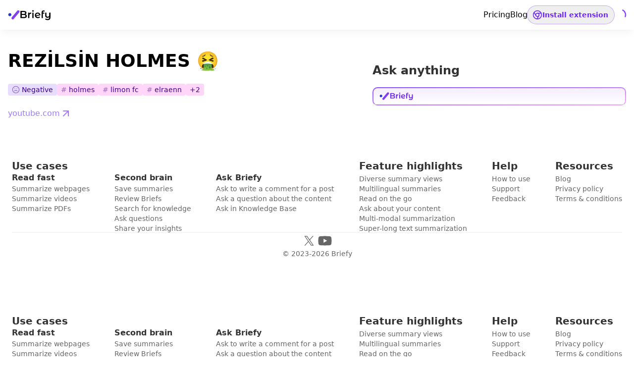

--- FILE ---
content_type: text/html
request_url: https://briefy.ai/summary/v2/g4gvv9mrty92kpbk7glcv2ye/en/rezi%CC%87lsi%CC%87n-holmes
body_size: 220705
content:
<!DOCTYPE html><html lang="en"><head><meta charset="utf-8"><meta name="viewport" content="width=device-width, initial-scale=1"><title>Briefy - Your AI Knowledge Assistant</title><meta name="keywords" content="best ai summarizer, best chrome productivity extension, ai summarizing tool, how to read faster, best safari productivity extension, chrome summarizer, safari summarizer"><link rel="icon" type="image/png" sizes="16x16" href="/icons/icon-16.png"><link rel="icon" type="image/png" sizes="32x32" href="/icons/icon-32.png"><link rel="icon" type="image/png" sizes="48x48" href="/icons/icon-48.png"><link rel="icon" type="image/png" sizes="96x96" href="/icons/icon-96.png"><meta name="twitter:card" content="summary_large_image"><meta name="og:logo" content="/icons/icon-96.png"><meta name="og:type" content="website"><meta name="og:image:width" content="1200"><meta name="og:image:height" content="630"><meta name="og:image:alt" content="Briefy - AI-powered content summarizer"><meta name="og:site_name" content="Briefy"><meta name="og:locale" content="en_US"><script src="https://www.googletagmanager.com/gtag/js?id=G-956ZWMF7EJ" async defer></script><script>window.dataLayer = window.dataLayer || []
function gtag(){dataLayer.push(arguments)}
gtag('js', new Date())
gtag('config', 'G-956ZWMF7EJ')</script><script src="https://cdn.mxpnl.com/libs/mixpanel-2-latest.min.js" async defer></script><script>(function(c,a){if(!a.__SV){var b=window;try{var d,m,j,k=b.location,f=k.hash;d=function(a,b){return(m=a.match(RegExp(b+"=([^&]*)")))?m[1]:null};f&&d(f,"state")&&(j=JSON.parse(decodeURIComponent(d(f,"state"))),"mpeditor"===j.action&&(b.sessionStorage.setItem("_mpcehash",f),history.replaceState(j.desiredHash||"",c.title,k.pathname+k.search)))}catch(n){}var l,h;window.mixpanel=a;a._i=[];a.init=function(b,d,g){function c(b,i){var a=i.split(".");2==a.length&&(b=b[a[0]],i=a[1]);b[i]=function(){b.push([i].concat(Array.prototype.slice.call(arguments,0)))}}var e=a;"undefined"!==typeof g?e=a[g]=[]:g="mixpanel";e.people=e.people||[];e.toString=function(b){var a="mixpanel";"mixpanel"!==g&&(a+="."+g);b||(a+=" (stub)");return a};e.people.toString=function(){return e.toString(1)+".people (stub)"};l="disable time_event track track_pageview track_links track_forms track_with_groups add_group set_group remove_group register register_once alias unregister identify name_tag set_config reset opt_in_tracking opt_out_tracking has_opted_in_tracking has_opted_out_tracking clear_opt_in_out_tracking start_batch_senders people.set people.set_once people.unset people.increment people.append people.union people.track_charge people.clear_charges people.delete_user people.remove".split(" ");
for(h=0;h<l.length;h++)c(e,l[h]);var f="set set_once union unset remove delete".split(" ");e.get_group=function(){function a(c){b[c]=function(){call2_args=arguments;call2=[c].concat(Array.prototype.slice.call(call2_args,0));a.push([e,call2])}}var b={},e=["get_group"].concat(Array.prototype.slice.call(arguments,0));for(var c=0;c<f.length;c++)a(f[c]);return b};a._i.push([b,d,g])};a.__SV=1.2;}})(document,window.mixpanel||[]);
window.mixpanel.init('abd23ab8fc67b0d7dad51623da5b680f', {
  debug: false,
  track_pageview: false,
  persistence: 'localStorage',
  api_host: 'https://api.mixpanel.com',
  cdn: 'https://cdn.mxpnl.com'
});</script><script>window.lemonSqueezyAffiliateConfig = {store: 'briefy'}</script><script src="https://lmsqueezy.com/affiliate.js" async defer></script><script>window._$HY||(e=>{let t=e=>e&&e.hasAttribute&&(e.hasAttribute("data-hk")?e:t(e.host&&e.host.nodeType?e.host:e.parentNode));["click", "input"].forEach((o=>document.addEventListener(o,(o=>{let a=o.composedPath&&o.composedPath()[0]||o.target,s=t(a);s&&!e.completed.has(s)&&e.events.push([s,o])}))))})(_$HY={events:[],completed:new WeakSet,r:{},fe(){}});</script><script>self.$R=self.$R||[];_$HY.r["0000000a130000000000000000"]=$R[0]=($R[1]=(s,f,p)=>((p=new Promise((a,b)=>{s=a,f=b})).s=s,p.f=f,p))();_$HY.r["0000000a13000000000000000100"]=$R[2]=$R[1]();_$HY.r["0000000a13000000"]=$R[3]=$R[1]();($R[4]=(p,d)=>{p.s(d),p.status="success",p.value=d;delete p.s;delete p.f})($R[2],void 0);_$HY.r["cache-indexed-page[\"g4gvv9mrty92kpbk7glcv2ye\"]"]=$R[5]=$R[1]();_$HY.r["0000000a1300000000000000010100000000000610000"]=$R[6]=$R[1]();_$HY.r["cache-indexed-page-save[\"g4gvv9mrty92kpbk7glcv2ye\"]"]=$R[7]=$R[1]();_$HY.r["0000000a130000000000000001010000000000061000a100"]=$R[8]=$R[1]();</script><!--xs--><link href="/_build/assets/client-CyjdkJ6O.css" rel="stylesheet" fetchpriority="high" /><link href="/_build/assets/web-DcMAHfmM.js" rel="modulepreload" /><link href="/_build/assets/analytics-CJGcJSx1.js" rel="modulepreload" /><link href="/_build/assets/env-DE7kZxHF.js" rel="modulepreload" /><link href="/_build/assets/JsonView-Dr3A4xHc.js" rel="modulepreload" /><link href="/_build/assets/MessageBlock-CslzYyZn.js" rel="modulepreload" /><link href="/_build/assets/ToastStack-DrUwJw8N.js" rel="modulepreload" /><link href="/_build/assets/index-BKLXFw-x.js" rel="modulepreload" /><link href="/_build/assets/contexts-BzVp_13A.js" rel="modulepreload" /><link href="/_build/assets/routing-D7txwYzB.js" rel="modulepreload" /><link href="/_build/assets/InstallButton-CktEtTzk.js" rel="modulepreload" /><link href="/_build/assets/server-runtime-DC4qcq4k.js" rel="modulepreload" /><link href="/_build/assets/preload-helper--jxs_e3J.js" rel="modulepreload" /><link href="/_build/assets/action-Bv-Alj8R.js" rel="modulepreload" /><link href="/_build/assets/client-B6KOJs1B.js" rel="modulepreload" /><link href="/_build/assets/constants-oXa4yT3N.js" rel="modulepreload" /><link href="/_build/assets/constants-CNS2tZbV.js" rel="modulepreload" /><link href="/_build/assets/components-D0T_ix-1.js" rel="modulepreload" /><link href="/_build/assets/Footer-hNQBB6z0.js" rel="modulepreload" /><link href="/_build/assets/Symbol-grYRlSGO.js" rel="modulepreload" /><link href="/_build/assets/Wordmark-ClshQ8qZ.js" rel="modulepreload" /><link href="/_build/assets/constants-DhneUYTb.js" rel="modulepreload" /><link href="/_build/assets/index-CgB6_hif.js" rel="modulepreload" /><link href="/_build/assets/ua-parser-GsYuXhwc.js" rel="modulepreload" /><link href="/_build/assets/NavigationLink-CTmTYQ5k.js" rel="modulepreload" /><link href="/_build/assets/GetStartedButton-MFIso2RB.js" rel="modulepreload" /><link href="/_build/assets/(app)-X9ZWj4KW.js" rel="modulepreload" /><link href="/_build/assets/Menu-Dkl2kYq_.js" rel="modulepreload" /><link href="/_build/assets/QuotaBadge-Cqk5jJgW.js" rel="modulepreload" /><link href="/_build/assets/contexts-bm2r4bxB.js" rel="modulepreload" /><link href="/_build/assets/FloatingPanel-DhgK2Hm5.js" rel="modulepreload" /><link href="/_build/assets/Meta-CDKqBoUu.js" rel="modulepreload" /><link href="/_build/assets/SEODialog-BtmpMeSx.js" rel="modulepreload" /><link href="/_build/assets/caches-ChvmzJee.js" rel="modulepreload" /><link href="/_build/assets/clientOnly-DeonB6dk.js" rel="modulepreload" /><link href="/_build/assets/object-Ct6vpp1r.js" rel="modulepreload" /><link href="/_build/assets/createAsync-STtFkRct.js" rel="modulepreload" /><link href="/_build/assets/_name_-DIFAF-3C.js" rel="modulepreload" /><script>window._PUBLIC_ENV = {"VITE_OAUTH_APPLE_TEAM_ID":"4WV38P2X5K","VITE_OAUTH_APPLE_CLIENT_ID":"ai.briefy.id","VITE_OAUTH_APPLE_KEY_ID":"3QYS4SQKL3","VITE_BASE_URL":"https://briefy.ai","VITE_GA_ID":"G-956ZWMF7EJ","VITE_MIXPANEL_TOKEN":"abd23ab8fc67b0d7dad51623da5b680f","VITE_FEEDBACK_FORM_URL":"https://docs.google.com/forms/d/e/1FAIpQLSc4X6wfa-ov18xevQA6sMtS6j5qJvkR_4XiqWMOJ2JPU-JRYA/viewform","VITE_BLOG_URL":"https://blog.briefy.ai","VITE_LEMON_SQUEEZY_STORE_ID":"37392","VITE_LEMON_SQUEEZY_PRODUCT_ID":"98863","VITE_GCP_PROJECT_ID":"briefy-test","VITE_GCP_REGION":"us-east1","VITE_ENV":"main","VITE_LEMON_SQUEEZY_VARIANT_ID_STANDARD":"107357","VITE_LEMON_SQUEEZY_VARIANT_ID_PREMIUM":"115670","VITE_LEMON_SQUEEZY_VARIANT_ID_ULTRA":"158615","VITE_QUOTA_BASIC":"30","VITE_QUOTA_STANDARD":"300","VITE_QUOTA_PREMIUM":"700","VITE_QUOTA_ULTRA":"1500","VITE_VERTEX_SEARCH_INDEX_ID":"6307053783620780032","VITE_VERTEX_SEARCH_API_ENDPOINT":"548544794.us-east1-653358263540.vdb.vertexai.goog","VITE_VERTEX_SEARCH_INDEX_ENDPOINT_ID":"2532175278768128000","VITE_VERTEX_SEARCH_INDEX_ENDPOINT_DEPLOY_ID":"briefy_staging_1732167590067","VITE_LEMON_SQUEEZY_VARIANT_ID_STANDARD_ANNUAL":"241618","VITE_LEMON_SQUEEZY_VARIANT_ID_PREMIUM_ANNUAL":"277039","VITE_LEMON_SQUEEZY_VARIANT_ID_ULTRA_ANNUAL":"277040","VITE_LEMON_SQUEEZY_VARIANT_ID_CREDITS_A":"526456","VITE_LEMON_SQUEEZY_VARIANT_ID_CREDITS_B":"526457","VITE_LEMON_SQUEEZY_VARIANT_ID_CREDITS_C":"526458","VITE_DEMO_URL":"https://blog.briefy.ai/how-to-live-a-happy-life-7-keys-to-a-fulfilling-existence/","VITE_OAUTH_GOOGLE_CLIENT_ID":"653358263540-uk96to5ciqt4bavgq6bh3mld7e63am86.apps.googleusercontent.com","VITE_SUPPORT_EMAIL":"hello@briefy.ai","VITE_LEMON_SQUEEZY_PRODUCT_ID_CREDITS":"355243","PAYMENT_METHOD":"stripe","TRANSLATOR_API_REGION":"global","TRANSLATOR_API_TEXT_ENDPOINT":"https://api.cognitive.microsofttranslator.com/"}</script><meta data-sm="0000000a130000000000010" name="og:title" content="Briefy - Your AI Knowledge Assistant"/><meta data-sm="0000000a130000000000020" name="og:description" content="Briefy transforms lengthy info into structured summaries with 1 click and saves them in your knowledge base."/><meta data-sm="0000000a130000000000030" name="og:image" content="https://briefy.ai/images/og/default.webp"/><meta data-sm="0000000a130000000000040" name="og:image:secure_url" content="https://briefy.ai/images/og/default.webp"/><script>window._PUBLIC_ENV = {"VITE_OAUTH_APPLE_TEAM_ID":"4WV38P2X5K","VITE_OAUTH_APPLE_CLIENT_ID":"ai.briefy.id","VITE_OAUTH_APPLE_KEY_ID":"3QYS4SQKL3","VITE_BASE_URL":"https://briefy.ai","VITE_GA_ID":"G-956ZWMF7EJ","VITE_MIXPANEL_TOKEN":"abd23ab8fc67b0d7dad51623da5b680f","VITE_FEEDBACK_FORM_URL":"https://docs.google.com/forms/d/e/1FAIpQLSc4X6wfa-ov18xevQA6sMtS6j5qJvkR_4XiqWMOJ2JPU-JRYA/viewform","VITE_BLOG_URL":"https://blog.briefy.ai","VITE_LEMON_SQUEEZY_STORE_ID":"37392","VITE_LEMON_SQUEEZY_PRODUCT_ID":"98863","VITE_GCP_PROJECT_ID":"briefy-test","VITE_GCP_REGION":"us-east1","VITE_ENV":"main","VITE_LEMON_SQUEEZY_VARIANT_ID_STANDARD":"107357","VITE_LEMON_SQUEEZY_VARIANT_ID_PREMIUM":"115670","VITE_LEMON_SQUEEZY_VARIANT_ID_ULTRA":"158615","VITE_QUOTA_BASIC":"30","VITE_QUOTA_STANDARD":"300","VITE_QUOTA_PREMIUM":"700","VITE_QUOTA_ULTRA":"1500","VITE_VERTEX_SEARCH_INDEX_ID":"6307053783620780032","VITE_VERTEX_SEARCH_API_ENDPOINT":"548544794.us-east1-653358263540.vdb.vertexai.goog","VITE_VERTEX_SEARCH_INDEX_ENDPOINT_ID":"2532175278768128000","VITE_VERTEX_SEARCH_INDEX_ENDPOINT_DEPLOY_ID":"briefy_staging_1732167590067","VITE_LEMON_SQUEEZY_VARIANT_ID_STANDARD_ANNUAL":"241618","VITE_LEMON_SQUEEZY_VARIANT_ID_PREMIUM_ANNUAL":"277039","VITE_LEMON_SQUEEZY_VARIANT_ID_ULTRA_ANNUAL":"277040","VITE_LEMON_SQUEEZY_VARIANT_ID_CREDITS_A":"526456","VITE_LEMON_SQUEEZY_VARIANT_ID_CREDITS_B":"526457","VITE_LEMON_SQUEEZY_VARIANT_ID_CREDITS_C":"526458","VITE_DEMO_URL":"https://blog.briefy.ai/how-to-live-a-happy-life-7-keys-to-a-fulfilling-existence/","VITE_OAUTH_GOOGLE_CLIENT_ID":"653358263540-uk96to5ciqt4bavgq6bh3mld7e63am86.apps.googleusercontent.com","VITE_SUPPORT_EMAIL":"hello@briefy.ai","VITE_LEMON_SQUEEZY_PRODUCT_ID_CREDITS":"355243","PAYMENT_METHOD":"stripe","TRANSLATOR_API_REGION":"global","TRANSLATOR_API_TEXT_ENDPOINT":"https://api.cognitive.microsofttranslator.com/"}</script><link data-sm="0000000a130000000000000001010000000000000" rel="preconnect" href="https://fonts.googleapis.com"/><link data-sm="0000000a130000000000000001010000000000010" rel="preconnect" href="https://fonts.gstatic.com" crossOrigin="anonymous"/><link data-sm="0000000a130000000000000001010000000000020" href="https://fonts.googleapis.com/css2?family=Inter:wght@100..900&amp;family=Montserrat+Alternates:wght@600&amp;family=Noto+Sans+Mono:wght@500&amp;display=swap" rel="stylesheet"/><link data-sm="0000000a130000000000000001010000000000030" rel="canonical" href="https://briefy.ai/summary/v2/g4gvv9mrty92kpbk7glcv2ye/en/rezi%CC%87lsi%CC%87n-holmes"/><link data-sm="0000000a130000000000000001010000000000040" rel="apple-touch-icon" href="/icons/apple-touch-icon-180x180.png"/><link data-sm="0000000a130000000000000001010000000000050" rel="manifest" href="/manifest.webmanifest"/><meta data-sm="0000000a130000000000010" name="og:title" content="Briefy - Your AI Knowledge Assistant"/><meta data-sm="0000000a130000000000020" name="og:description" content="Briefy transforms lengthy info into structured summaries with 1 click and saves them in your knowledge base."/><meta data-sm="0000000a130000000000030" name="og:image" content="https://briefy.ai/images/og/default.webp"/><meta data-sm="0000000a130000000000040" name="og:image:secure_url" content="https://briefy.ai/images/og/default.webp"/><script>window._PUBLIC_ENV = {"VITE_OAUTH_APPLE_TEAM_ID":"4WV38P2X5K","VITE_OAUTH_APPLE_CLIENT_ID":"ai.briefy.id","VITE_OAUTH_APPLE_KEY_ID":"3QYS4SQKL3","VITE_BASE_URL":"https://briefy.ai","VITE_GA_ID":"G-956ZWMF7EJ","VITE_MIXPANEL_TOKEN":"abd23ab8fc67b0d7dad51623da5b680f","VITE_FEEDBACK_FORM_URL":"https://docs.google.com/forms/d/e/1FAIpQLSc4X6wfa-ov18xevQA6sMtS6j5qJvkR_4XiqWMOJ2JPU-JRYA/viewform","VITE_BLOG_URL":"https://blog.briefy.ai","VITE_LEMON_SQUEEZY_STORE_ID":"37392","VITE_LEMON_SQUEEZY_PRODUCT_ID":"98863","VITE_GCP_PROJECT_ID":"briefy-test","VITE_GCP_REGION":"us-east1","VITE_ENV":"main","VITE_LEMON_SQUEEZY_VARIANT_ID_STANDARD":"107357","VITE_LEMON_SQUEEZY_VARIANT_ID_PREMIUM":"115670","VITE_LEMON_SQUEEZY_VARIANT_ID_ULTRA":"158615","VITE_QUOTA_BASIC":"30","VITE_QUOTA_STANDARD":"300","VITE_QUOTA_PREMIUM":"700","VITE_QUOTA_ULTRA":"1500","VITE_VERTEX_SEARCH_INDEX_ID":"6307053783620780032","VITE_VERTEX_SEARCH_API_ENDPOINT":"548544794.us-east1-653358263540.vdb.vertexai.goog","VITE_VERTEX_SEARCH_INDEX_ENDPOINT_ID":"2532175278768128000","VITE_VERTEX_SEARCH_INDEX_ENDPOINT_DEPLOY_ID":"briefy_staging_1732167590067","VITE_LEMON_SQUEEZY_VARIANT_ID_STANDARD_ANNUAL":"241618","VITE_LEMON_SQUEEZY_VARIANT_ID_PREMIUM_ANNUAL":"277039","VITE_LEMON_SQUEEZY_VARIANT_ID_ULTRA_ANNUAL":"277040","VITE_LEMON_SQUEEZY_VARIANT_ID_CREDITS_A":"526456","VITE_LEMON_SQUEEZY_VARIANT_ID_CREDITS_B":"526457","VITE_LEMON_SQUEEZY_VARIANT_ID_CREDITS_C":"526458","VITE_DEMO_URL":"https://blog.briefy.ai/how-to-live-a-happy-life-7-keys-to-a-fulfilling-existence/","VITE_OAUTH_GOOGLE_CLIENT_ID":"653358263540-uk96to5ciqt4bavgq6bh3mld7e63am86.apps.googleusercontent.com","VITE_SUPPORT_EMAIL":"hello@briefy.ai","VITE_LEMON_SQUEEZY_PRODUCT_ID_CREDITS":"355243","PAYMENT_METHOD":"stripe","TRANSLATOR_API_REGION":"global","TRANSLATOR_API_TEXT_ENDPOINT":"https://api.cognitive.microsofttranslator.com/"}</script><link data-sm="0000000a130000000000000001010000000000000" rel="preconnect" href="https://fonts.googleapis.com"/><link data-sm="0000000a130000000000000001010000000000010" rel="preconnect" href="https://fonts.gstatic.com" crossOrigin="anonymous"/><link data-sm="0000000a130000000000000001010000000000020" href="https://fonts.googleapis.com/css2?family=Inter:wght@100..900&amp;family=Montserrat+Alternates:wght@600&amp;family=Noto+Sans+Mono:wght@500&amp;display=swap" rel="stylesheet"/><link data-sm="0000000a130000000000000001010000000000030" rel="canonical" href="https://briefy.ai/summary/v2/g4gvv9mrty92kpbk7glcv2ye/en/rezi%CC%87lsi%CC%87n-holmes"/><link data-sm="0000000a130000000000000001010000000000040" rel="apple-touch-icon" href="/icons/apple-touch-icon-180x180.png"/><link data-sm="0000000a130000000000000001010000000000050" rel="manifest" href="/manifest.webmanifest"/><meta data-sm="0000000a130000000000010" name="og:title" content="Briefy - Your AI Knowledge Assistant"/><meta data-sm="0000000a130000000000020" name="og:description" content="Briefy transforms lengthy info into structured summaries with 1 click and saves them in your knowledge base."/><meta data-sm="0000000a130000000000030" name="og:image" content="https://briefy.ai/images/og/default.webp"/><meta data-sm="0000000a130000000000040" name="og:image:secure_url" content="https://briefy.ai/images/og/default.webp"/></head><body><!--$--><!--!$e000000--><template id="pl-0000000a13000000"></template><!--pl-0000000a13000000--><!--!$/e000000--><!--/--><!--$--><script>window.manifest = {"src/routes/(app)(bare)/extension/install.tsx?pick=default&pick=$css":{"output":"/_build/assets/install-BZvrFTOA.js","assets":[{"tag":"link","attrs":{"href":"/_build/assets/web-DcMAHfmM.js","key":"/_build/assets/web-DcMAHfmM.js","rel":"modulepreload"}},{"tag":"link","attrs":{"href":"/_build/assets/analytics-CJGcJSx1.js","key":"/_build/assets/analytics-CJGcJSx1.js","rel":"modulepreload"}},{"tag":"link","attrs":{"href":"/_build/assets/JsonView-Dr3A4xHc.js","key":"/_build/assets/JsonView-Dr3A4xHc.js","rel":"modulepreload"}},{"tag":"link","attrs":{"href":"/_build/assets/Symbol-grYRlSGO.js","key":"/_build/assets/Symbol-grYRlSGO.js","rel":"modulepreload"}},{"tag":"link","attrs":{"href":"/_build/assets/Wordmark-ClshQ8qZ.js","key":"/_build/assets/Wordmark-ClshQ8qZ.js","rel":"modulepreload"}},{"tag":"link","attrs":{"href":"/_build/assets/contexts-BzVp_13A.js","key":"/_build/assets/contexts-BzVp_13A.js","rel":"modulepreload"}},{"tag":"link","attrs":{"href":"/_build/assets/Meta-CDKqBoUu.js","key":"/_build/assets/Meta-CDKqBoUu.js","rel":"modulepreload"}},{"tag":"link","attrs":{"href":"/_build/assets/OvalBackground-QRpbNa3i.js","key":"/_build/assets/OvalBackground-QRpbNa3i.js","rel":"modulepreload"}},{"tag":"link","attrs":{"href":"/_build/assets/env-DE7kZxHF.js","key":"/_build/assets/env-DE7kZxHF.js","rel":"modulepreload"}},{"tag":"link","attrs":{"href":"/_build/assets/install-BZvrFTOA.js","key":"/_build/assets/install-BZvrFTOA.js","rel":"modulepreload"}}]},"src/routes/(app)(bare)/extension/login.tsx?pick=default&pick=$css":{"output":"/_build/assets/login-Bz2jifzZ.js","assets":[{"tag":"link","attrs":{"href":"/_build/assets/web-DcMAHfmM.js","key":"/_build/assets/web-DcMAHfmM.js","rel":"modulepreload"}},{"tag":"link","attrs":{"href":"/_build/assets/analytics-CJGcJSx1.js","key":"/_build/assets/analytics-CJGcJSx1.js","rel":"modulepreload"}},{"tag":"link","attrs":{"href":"/_build/assets/JsonView-Dr3A4xHc.js","key":"/_build/assets/JsonView-Dr3A4xHc.js","rel":"modulepreload"}},{"tag":"link","attrs":{"href":"/_build/assets/MessageBlock-CslzYyZn.js","key":"/_build/assets/MessageBlock-CslzYyZn.js","rel":"modulepreload"}},{"tag":"link","attrs":{"href":"/_build/assets/Symbol-grYRlSGO.js","key":"/_build/assets/Symbol-grYRlSGO.js","rel":"modulepreload"}},{"tag":"link","attrs":{"href":"/_build/assets/Wordmark-ClshQ8qZ.js","key":"/_build/assets/Wordmark-ClshQ8qZ.js","rel":"modulepreload"}},{"tag":"link","attrs":{"href":"/_build/assets/OvalBackground-QRpbNa3i.js","key":"/_build/assets/OvalBackground-QRpbNa3i.js","rel":"modulepreload"}},{"tag":"link","attrs":{"href":"/_build/assets/env-DE7kZxHF.js","key":"/_build/assets/env-DE7kZxHF.js","rel":"modulepreload"}},{"tag":"link","attrs":{"href":"/_build/assets/routing-D7txwYzB.js","key":"/_build/assets/routing-D7txwYzB.js","rel":"modulepreload"}},{"tag":"link","attrs":{"href":"/_build/assets/components-D0T_ix-1.js","key":"/_build/assets/components-D0T_ix-1.js","rel":"modulepreload"}},{"tag":"link","attrs":{"href":"/_build/assets/login-Bz2jifzZ.js","key":"/_build/assets/login-Bz2jifzZ.js","rel":"modulepreload"}}]},"src/routes/(app)(bare)/extension/logout.tsx?pick=default&pick=$css":{"output":"/_build/assets/logout-DTMPy9uY.js","assets":[{"tag":"link","attrs":{"href":"/_build/assets/web-DcMAHfmM.js","key":"/_build/assets/web-DcMAHfmM.js","rel":"modulepreload"}},{"tag":"link","attrs":{"href":"/_build/assets/analytics-CJGcJSx1.js","key":"/_build/assets/analytics-CJGcJSx1.js","rel":"modulepreload"}},{"tag":"link","attrs":{"href":"/_build/assets/JsonView-Dr3A4xHc.js","key":"/_build/assets/JsonView-Dr3A4xHc.js","rel":"modulepreload"}},{"tag":"link","attrs":{"href":"/_build/assets/logout-DTMPy9uY.js","key":"/_build/assets/logout-DTMPy9uY.js","rel":"modulepreload"}}]},"src/routes/(app)(bare)/extension/welcome.tsx?pick=default&pick=$css":{"output":"/_build/assets/welcome-DFPqtrAX.js","assets":[{"tag":"link","attrs":{"href":"/_build/assets/web-DcMAHfmM.js","key":"/_build/assets/web-DcMAHfmM.js","rel":"modulepreload"}},{"tag":"link","attrs":{"href":"/_build/assets/analytics-CJGcJSx1.js","key":"/_build/assets/analytics-CJGcJSx1.js","rel":"modulepreload"}},{"tag":"link","attrs":{"href":"/_build/assets/routing-D7txwYzB.js","key":"/_build/assets/routing-D7txwYzB.js","rel":"modulepreload"}},{"tag":"link","attrs":{"href":"/_build/assets/components-D0T_ix-1.js","key":"/_build/assets/components-D0T_ix-1.js","rel":"modulepreload"}},{"tag":"link","attrs":{"href":"/_build/assets/welcome-DFPqtrAX.js","key":"/_build/assets/welcome-DFPqtrAX.js","rel":"modulepreload"}}]},"src/routes/(app)(bare)/how-to-use.tsx?pick=default&pick=$css":{"output":"/_build/assets/how-to-use-DWVb4yQr.js","assets":[{"tag":"link","attrs":{"href":"/_build/assets/web-DcMAHfmM.js","key":"/_build/assets/web-DcMAHfmM.js","rel":"modulepreload"}},{"tag":"link","attrs":{"href":"/_build/assets/analytics-CJGcJSx1.js","key":"/_build/assets/analytics-CJGcJSx1.js","rel":"modulepreload"}},{"tag":"link","attrs":{"href":"/_build/assets/JsonView-Dr3A4xHc.js","key":"/_build/assets/JsonView-Dr3A4xHc.js","rel":"modulepreload"}},{"tag":"link","attrs":{"href":"/_build/assets/Symbol-grYRlSGO.js","key":"/_build/assets/Symbol-grYRlSGO.js","rel":"modulepreload"}},{"tag":"link","attrs":{"href":"/_build/assets/Wordmark-ClshQ8qZ.js","key":"/_build/assets/Wordmark-ClshQ8qZ.js","rel":"modulepreload"}},{"tag":"link","attrs":{"href":"/_build/assets/routing-D7txwYzB.js","key":"/_build/assets/routing-D7txwYzB.js","rel":"modulepreload"}},{"tag":"link","attrs":{"href":"/_build/assets/InstallButton-CktEtTzk.js","key":"/_build/assets/InstallButton-CktEtTzk.js","rel":"modulepreload"}},{"tag":"link","attrs":{"href":"/_build/assets/OvalBackground-QRpbNa3i.js","key":"/_build/assets/OvalBackground-QRpbNa3i.js","rel":"modulepreload"}},{"tag":"link","attrs":{"href":"/_build/assets/contexts-BzVp_13A.js","key":"/_build/assets/contexts-BzVp_13A.js","rel":"modulepreload"}},{"tag":"link","attrs":{"href":"/_build/assets/components-D0T_ix-1.js","key":"/_build/assets/components-D0T_ix-1.js","rel":"modulepreload"}},{"tag":"link","attrs":{"href":"/_build/assets/how-to-use-DWVb4yQr.js","key":"/_build/assets/how-to-use-DWVb4yQr.js","rel":"modulepreload"}}]},"src/routes/(app)(bare)/login.tsx?pick=default&pick=$css":{"output":"/_build/assets/login-pLTXk36I.js","assets":[{"tag":"link","attrs":{"href":"/_build/assets/web-DcMAHfmM.js","key":"/_build/assets/web-DcMAHfmM.js","rel":"modulepreload"}},{"tag":"link","attrs":{"href":"/_build/assets/analytics-CJGcJSx1.js","key":"/_build/assets/analytics-CJGcJSx1.js","rel":"modulepreload"}},{"tag":"link","attrs":{"href":"/_build/assets/JsonView-Dr3A4xHc.js","key":"/_build/assets/JsonView-Dr3A4xHc.js","rel":"modulepreload"}},{"tag":"link","attrs":{"href":"/_build/assets/MessageBlock-CslzYyZn.js","key":"/_build/assets/MessageBlock-CslzYyZn.js","rel":"modulepreload"}},{"tag":"link","attrs":{"href":"/_build/assets/Symbol-grYRlSGO.js","key":"/_build/assets/Symbol-grYRlSGO.js","rel":"modulepreload"}},{"tag":"link","attrs":{"href":"/_build/assets/Wordmark-ClshQ8qZ.js","key":"/_build/assets/Wordmark-ClshQ8qZ.js","rel":"modulepreload"}},{"tag":"link","attrs":{"href":"/_build/assets/contexts-BzVp_13A.js","key":"/_build/assets/contexts-BzVp_13A.js","rel":"modulepreload"}},{"tag":"link","attrs":{"href":"/_build/assets/Meta-CDKqBoUu.js","key":"/_build/assets/Meta-CDKqBoUu.js","rel":"modulepreload"}},{"tag":"link","attrs":{"href":"/_build/assets/env-DE7kZxHF.js","key":"/_build/assets/env-DE7kZxHF.js","rel":"modulepreload"}},{"tag":"link","attrs":{"href":"/_build/assets/constants-oXa4yT3N.js","key":"/_build/assets/constants-oXa4yT3N.js","rel":"modulepreload"}},{"tag":"link","attrs":{"href":"/_build/assets/routing-D7txwYzB.js","key":"/_build/assets/routing-D7txwYzB.js","rel":"modulepreload"}},{"tag":"link","attrs":{"href":"/_build/assets/components-D0T_ix-1.js","key":"/_build/assets/components-D0T_ix-1.js","rel":"modulepreload"}},{"tag":"link","attrs":{"href":"/_build/assets/login-pLTXk36I.js","key":"/_build/assets/login-pLTXk36I.js","rel":"modulepreload"}}]},"src/routes/(app)(dashboard).tsx?pick=default&pick=$css":{"output":"/_build/assets/(app)(dashboard)-QwM43ZgC.js","assets":[{"tag":"link","attrs":{"href":"/_build/assets/web-DcMAHfmM.js","key":"/_build/assets/web-DcMAHfmM.js","rel":"modulepreload"}},{"tag":"link","attrs":{"href":"/_build/assets/analytics-CJGcJSx1.js","key":"/_build/assets/analytics-CJGcJSx1.js","rel":"modulepreload"}},{"tag":"link","attrs":{"href":"/_build/assets/JsonView-Dr3A4xHc.js","key":"/_build/assets/JsonView-Dr3A4xHc.js","rel":"modulepreload"}},{"tag":"link","attrs":{"href":"/_build/assets/Menu-Dkl2kYq_.js","key":"/_build/assets/Menu-Dkl2kYq_.js","rel":"modulepreload"}},{"tag":"link","attrs":{"href":"/_build/assets/Symbol-grYRlSGO.js","key":"/_build/assets/Symbol-grYRlSGO.js","rel":"modulepreload"}},{"tag":"link","attrs":{"href":"/_build/assets/Wordmark-ClshQ8qZ.js","key":"/_build/assets/Wordmark-ClshQ8qZ.js","rel":"modulepreload"}},{"tag":"link","attrs":{"href":"/_build/assets/routing-D7txwYzB.js","key":"/_build/assets/routing-D7txwYzB.js","rel":"modulepreload"}},{"tag":"link","attrs":{"href":"/_build/assets/server-runtime-DC4qcq4k.js","key":"/_build/assets/server-runtime-DC4qcq4k.js","rel":"modulepreload"}},{"tag":"link","attrs":{"href":"/_build/assets/constants-DhneUYTb.js","key":"/_build/assets/constants-DhneUYTb.js","rel":"modulepreload"}},{"tag":"link","attrs":{"href":"/_build/assets/env-DE7kZxHF.js","key":"/_build/assets/env-DE7kZxHF.js","rel":"modulepreload"}},{"tag":"link","attrs":{"href":"/_build/assets/constants-oXa4yT3N.js","key":"/_build/assets/constants-oXa4yT3N.js","rel":"modulepreload"}},{"tag":"link","attrs":{"href":"/_build/assets/index-CgB6_hif.js","key":"/_build/assets/index-CgB6_hif.js","rel":"modulepreload"}},{"tag":"link","attrs":{"href":"/_build/assets/ua-parser-GsYuXhwc.js","key":"/_build/assets/ua-parser-GsYuXhwc.js","rel":"modulepreload"}},{"tag":"link","attrs":{"href":"/_build/assets/action-Bv-Alj8R.js","key":"/_build/assets/action-Bv-Alj8R.js","rel":"modulepreload"}},{"tag":"link","attrs":{"href":"/_build/assets/components-D0T_ix-1.js","key":"/_build/assets/components-D0T_ix-1.js","rel":"modulepreload"}},{"tag":"link","attrs":{"href":"/_build/assets/NavigationLink-CTmTYQ5k.js","key":"/_build/assets/NavigationLink-CTmTYQ5k.js","rel":"modulepreload"}},{"tag":"link","attrs":{"href":"/_build/assets/InstallButton-CktEtTzk.js","key":"/_build/assets/InstallButton-CktEtTzk.js","rel":"modulepreload"}},{"tag":"link","attrs":{"href":"/_build/assets/QuotaBadge-Cqk5jJgW.js","key":"/_build/assets/QuotaBadge-Cqk5jJgW.js","rel":"modulepreload"}},{"tag":"link","attrs":{"href":"/_build/assets/contexts-bm2r4bxB.js","key":"/_build/assets/contexts-bm2r4bxB.js","rel":"modulepreload"}},{"tag":"link","attrs":{"href":"/_build/assets/SEODialog-BtmpMeSx.js","key":"/_build/assets/SEODialog-BtmpMeSx.js","rel":"modulepreload"}},{"tag":"link","attrs":{"href":"/_build/assets/Avatar-B50LbEjM.js","key":"/_build/assets/Avatar-B50LbEjM.js","rel":"modulepreload"}},{"tag":"link","attrs":{"href":"/_build/assets/PlanBadge-CyMyxrVA.js","key":"/_build/assets/PlanBadge-CyMyxrVA.js","rel":"modulepreload"}},{"tag":"link","attrs":{"href":"/_build/assets/contexts-BzVp_13A.js","key":"/_build/assets/contexts-BzVp_13A.js","rel":"modulepreload"}},{"tag":"link","attrs":{"href":"/_build/assets/caches-ChvmzJee.js","key":"/_build/assets/caches-ChvmzJee.js","rel":"modulepreload"}},{"tag":"link","attrs":{"href":"/_build/assets/index-s4HdiGeT.js","key":"/_build/assets/index-s4HdiGeT.js","rel":"modulepreload"}},{"tag":"link","attrs":{"href":"/_build/assets/tslib.es6-DtM7DvUZ.js","key":"/_build/assets/tslib.es6-DtM7DvUZ.js","rel":"modulepreload"}},{"tag":"link","attrs":{"href":"/_build/assets/index-rbqlSNw-.js","key":"/_build/assets/index-rbqlSNw-.js","rel":"modulepreload"}},{"tag":"link","attrs":{"href":"/_build/assets/index-_81WbzLL.js","key":"/_build/assets/index-_81WbzLL.js","rel":"modulepreload"}},{"tag":"link","attrs":{"href":"/_build/assets/createAsync-STtFkRct.js","key":"/_build/assets/createAsync-STtFkRct.js","rel":"modulepreload"}},{"tag":"link","attrs":{"href":"/_build/assets/(app)(dashboard)-QwM43ZgC.js","key":"/_build/assets/(app)(dashboard)-QwM43ZgC.js","rel":"modulepreload"}}]},"src/routes/(app)(dashboard)/(dashboard).tsx?pick=default&pick=$css":{"output":"/_build/assets/(dashboard)-BTzO8AUQ.js","assets":[{"tag":"link","attrs":{"href":"/_build/assets/web-DcMAHfmM.js","key":"/_build/assets/web-DcMAHfmM.js","rel":"modulepreload"}},{"tag":"link","attrs":{"href":"/_build/assets/(dashboard)-BTzO8AUQ.js","key":"/_build/assets/(dashboard)-BTzO8AUQ.js","rel":"modulepreload"}}]},"src/routes/(app)(dashboard)/(dashboard)/base.tsx?pick=default&pick=$css":{"output":"/_build/assets/base-CXuT9BlR.js","assets":[{"tag":"link","attrs":{"href":"/_build/assets/preload-helper--jxs_e3J.js","key":"/_build/assets/preload-helper--jxs_e3J.js","rel":"modulepreload"}},{"tag":"link","attrs":{"href":"/_build/assets/web-DcMAHfmM.js","key":"/_build/assets/web-DcMAHfmM.js","rel":"modulepreload"}},{"tag":"link","attrs":{"href":"/_build/assets/analytics-CJGcJSx1.js","key":"/_build/assets/analytics-CJGcJSx1.js","rel":"modulepreload"}},{"tag":"link","attrs":{"href":"/_build/assets/JsonView-Dr3A4xHc.js","key":"/_build/assets/JsonView-Dr3A4xHc.js","rel":"modulepreload"}},{"tag":"link","attrs":{"href":"/_build/assets/contexts-BzVp_13A.js","key":"/_build/assets/contexts-BzVp_13A.js","rel":"modulepreload"}},{"tag":"link","attrs":{"href":"/_build/assets/Meta-CDKqBoUu.js","key":"/_build/assets/Meta-CDKqBoUu.js","rel":"modulepreload"}},{"tag":"link","attrs":{"href":"/_build/assets/clientOnly-DeonB6dk.js","key":"/_build/assets/clientOnly-DeonB6dk.js","rel":"modulepreload"}},{"tag":"link","attrs":{"href":"/_build/assets/routing-D7txwYzB.js","key":"/_build/assets/routing-D7txwYzB.js","rel":"modulepreload"}},{"tag":"link","attrs":{"href":"/_build/assets/components-D0T_ix-1.js","key":"/_build/assets/components-D0T_ix-1.js","rel":"modulepreload"}},{"tag":"link","attrs":{"href":"/_build/assets/base-CXuT9BlR.js","key":"/_build/assets/base-CXuT9BlR.js","rel":"modulepreload"}}]},"src/routes/(app)(dashboard)/(dashboard)/base/ask/[[id]].tsx?pick=default&pick=$css":{"output":"/_build/assets/__id__-TLPAqpSd.js","assets":[{"tag":"link","attrs":{"href":"/_build/assets/web-DcMAHfmM.js","key":"/_build/assets/web-DcMAHfmM.js","rel":"modulepreload"}},{"tag":"link","attrs":{"href":"/_build/assets/analytics-CJGcJSx1.js","key":"/_build/assets/analytics-CJGcJSx1.js","rel":"modulepreload"}},{"tag":"link","attrs":{"href":"/_build/assets/Avatar-B50LbEjM.js","key":"/_build/assets/Avatar-B50LbEjM.js","rel":"modulepreload"}},{"tag":"link","attrs":{"href":"/_build/assets/JsonView-Dr3A4xHc.js","key":"/_build/assets/JsonView-Dr3A4xHc.js","rel":"modulepreload"}},{"tag":"link","attrs":{"href":"/_build/assets/QuotaBadge-Cqk5jJgW.js","key":"/_build/assets/QuotaBadge-Cqk5jJgW.js","rel":"modulepreload"}},{"tag":"link","attrs":{"href":"/_build/assets/Symbol-grYRlSGO.js","key":"/_build/assets/Symbol-grYRlSGO.js","rel":"modulepreload"}},{"tag":"link","attrs":{"href":"/_build/assets/routing-D7txwYzB.js","key":"/_build/assets/routing-D7txwYzB.js","rel":"modulepreload"}},{"tag":"link","attrs":{"href":"/_build/assets/server-runtime-DC4qcq4k.js","key":"/_build/assets/server-runtime-DC4qcq4k.js","rel":"modulepreload"}},{"tag":"link","attrs":{"href":"/_build/assets/action-Bv-Alj8R.js","key":"/_build/assets/action-Bv-Alj8R.js","rel":"modulepreload"}},{"tag":"link","attrs":{"href":"/_build/assets/actions-DH1UnMb5.js","key":"/_build/assets/actions-DH1UnMb5.js","rel":"modulepreload"}},{"tag":"link","attrs":{"href":"/_build/assets/contexts-BzVp_13A.js","key":"/_build/assets/contexts-BzVp_13A.js","rel":"modulepreload"}},{"tag":"link","attrs":{"href":"/_build/assets/env-DE7kZxHF.js","key":"/_build/assets/env-DE7kZxHF.js","rel":"modulepreload"}},{"tag":"link","attrs":{"href":"/_build/assets/components-D0T_ix-1.js","key":"/_build/assets/components-D0T_ix-1.js","rel":"modulepreload"}},{"tag":"link","attrs":{"href":"/_build/assets/__id__-TLPAqpSd.js","key":"/_build/assets/__id__-TLPAqpSd.js","rel":"modulepreload"}}]},"src/routes/(app)(dashboard)/(dashboard)/base/index.tsx?pick=default&pick=$css":{"output":"/_build/assets/index-D54_wcA6.js","assets":[{"tag":"link","attrs":{"href":"/_build/assets/web-DcMAHfmM.js","key":"/_build/assets/web-DcMAHfmM.js","rel":"modulepreload"}},{"tag":"link","attrs":{"href":"/_build/assets/routing-D7txwYzB.js","key":"/_build/assets/routing-D7txwYzB.js","rel":"modulepreload"}},{"tag":"link","attrs":{"href":"/_build/assets/server-runtime-DC4qcq4k.js","key":"/_build/assets/server-runtime-DC4qcq4k.js","rel":"modulepreload"}},{"tag":"link","attrs":{"href":"/_build/assets/analytics-CJGcJSx1.js","key":"/_build/assets/analytics-CJGcJSx1.js","rel":"modulepreload"}},{"tag":"link","attrs":{"href":"/_build/assets/JsonView-Dr3A4xHc.js","key":"/_build/assets/JsonView-Dr3A4xHc.js","rel":"modulepreload"}},{"tag":"link","attrs":{"href":"/_build/assets/action-Bv-Alj8R.js","key":"/_build/assets/action-Bv-Alj8R.js","rel":"modulepreload"}},{"tag":"link","attrs":{"href":"/_build/assets/actions-DH1UnMb5.js","key":"/_build/assets/actions-DH1UnMb5.js","rel":"modulepreload"}},{"tag":"link","attrs":{"href":"/_build/assets/contexts-BzVp_13A.js","key":"/_build/assets/contexts-BzVp_13A.js","rel":"modulepreload"}},{"tag":"link","attrs":{"href":"/_build/assets/FileIndexStatusProvider-DBpYvNrE.js","key":"/_build/assets/FileIndexStatusProvider-DBpYvNrE.js","rel":"modulepreload"}},{"tag":"link","attrs":{"href":"/_build/assets/env-DE7kZxHF.js","key":"/_build/assets/env-DE7kZxHF.js","rel":"modulepreload"}},{"tag":"link","attrs":{"href":"/_build/assets/constants-oXa4yT3N.js","key":"/_build/assets/constants-oXa4yT3N.js","rel":"modulepreload"}},{"tag":"link","attrs":{"href":"/_build/assets/helpers-C18YKvg3.js","key":"/_build/assets/helpers-C18YKvg3.js","rel":"modulepreload"}},{"tag":"link","attrs":{"href":"/_build/assets/Highlight-VO178sFy.js","key":"/_build/assets/Highlight-VO178sFy.js","rel":"modulepreload"}},{"tag":"link","attrs":{"href":"/_build/assets/index-s4HdiGeT.js","key":"/_build/assets/index-s4HdiGeT.js","rel":"modulepreload"}},{"tag":"link","attrs":{"href":"/_build/assets/SaveTag-8wYZnefN.js","key":"/_build/assets/SaveTag-8wYZnefN.js","rel":"modulepreload"}},{"tag":"link","attrs":{"href":"/_build/assets/components-D0T_ix-1.js","key":"/_build/assets/components-D0T_ix-1.js","rel":"modulepreload"}},{"tag":"link","attrs":{"href":"/_build/assets/SaveCard-C9tCXkNw.js","key":"/_build/assets/SaveCard-C9tCXkNw.js","rel":"modulepreload"}},{"tag":"link","attrs":{"href":"/_build/assets/index-BOJWiYBq.js","key":"/_build/assets/index-BOJWiYBq.js","rel":"modulepreload"}},{"tag":"link","attrs":{"href":"/_build/assets/index-D54_wcA6.js","key":"/_build/assets/index-D54_wcA6.js","rel":"modulepreload"}}]},"src/routes/(app)(dashboard)/(dashboard)/base/search.tsx?pick=default&pick=$css":{"output":"/_build/assets/search-BnU0Kxvy.js","assets":[{"tag":"link","attrs":{"href":"/_build/assets/web-DcMAHfmM.js","key":"/_build/assets/web-DcMAHfmM.js","rel":"modulepreload"}},{"tag":"link","attrs":{"href":"/_build/assets/analytics-CJGcJSx1.js","key":"/_build/assets/analytics-CJGcJSx1.js","rel":"modulepreload"}},{"tag":"link","attrs":{"href":"/_build/assets/JsonView-Dr3A4xHc.js","key":"/_build/assets/JsonView-Dr3A4xHc.js","rel":"modulepreload"}},{"tag":"link","attrs":{"href":"/_build/assets/MessageBlock-CslzYyZn.js","key":"/_build/assets/MessageBlock-CslzYyZn.js","rel":"modulepreload"}},{"tag":"link","attrs":{"href":"/_build/assets/routing-D7txwYzB.js","key":"/_build/assets/routing-D7txwYzB.js","rel":"modulepreload"}},{"tag":"link","attrs":{"href":"/_build/assets/server-runtime-DC4qcq4k.js","key":"/_build/assets/server-runtime-DC4qcq4k.js","rel":"modulepreload"}},{"tag":"link","attrs":{"href":"/_build/assets/action-Bv-Alj8R.js","key":"/_build/assets/action-Bv-Alj8R.js","rel":"modulepreload"}},{"tag":"link","attrs":{"href":"/_build/assets/actions-DH1UnMb5.js","key":"/_build/assets/actions-DH1UnMb5.js","rel":"modulepreload"}},{"tag":"link","attrs":{"href":"/_build/assets/contexts-BzVp_13A.js","key":"/_build/assets/contexts-BzVp_13A.js","rel":"modulepreload"}},{"tag":"link","attrs":{"href":"/_build/assets/FileIndexStatusProvider-DBpYvNrE.js","key":"/_build/assets/FileIndexStatusProvider-DBpYvNrE.js","rel":"modulepreload"}},{"tag":"link","attrs":{"href":"/_build/assets/Meta-CDKqBoUu.js","key":"/_build/assets/Meta-CDKqBoUu.js","rel":"modulepreload"}},{"tag":"link","attrs":{"href":"/_build/assets/env-DE7kZxHF.js","key":"/_build/assets/env-DE7kZxHF.js","rel":"modulepreload"}},{"tag":"link","attrs":{"href":"/_build/assets/constants-oXa4yT3N.js","key":"/_build/assets/constants-oXa4yT3N.js","rel":"modulepreload"}},{"tag":"link","attrs":{"href":"/_build/assets/helpers-C18YKvg3.js","key":"/_build/assets/helpers-C18YKvg3.js","rel":"modulepreload"}},{"tag":"link","attrs":{"href":"/_build/assets/Highlight-VO178sFy.js","key":"/_build/assets/Highlight-VO178sFy.js","rel":"modulepreload"}},{"tag":"link","attrs":{"href":"/_build/assets/index-s4HdiGeT.js","key":"/_build/assets/index-s4HdiGeT.js","rel":"modulepreload"}},{"tag":"link","attrs":{"href":"/_build/assets/SaveTag-8wYZnefN.js","key":"/_build/assets/SaveTag-8wYZnefN.js","rel":"modulepreload"}},{"tag":"link","attrs":{"href":"/_build/assets/components-D0T_ix-1.js","key":"/_build/assets/components-D0T_ix-1.js","rel":"modulepreload"}},{"tag":"link","attrs":{"href":"/_build/assets/SaveCard-C9tCXkNw.js","key":"/_build/assets/SaveCard-C9tCXkNw.js","rel":"modulepreload"}},{"tag":"link","attrs":{"href":"/_build/assets/search-D_JC3GI6.js","key":"/_build/assets/search-D_JC3GI6.js","rel":"modulepreload"}},{"tag":"link","attrs":{"href":"/_build/assets/search-BnU0Kxvy.js","key":"/_build/assets/search-BnU0Kxvy.js","rel":"modulepreload"}}]},"src/routes/(app)(dashboard)/(dashboard)/contact.tsx?pick=default&pick=$css":{"output":"/_build/assets/contact-BwKvzEZ_.js","assets":[{"tag":"link","attrs":{"href":"/_build/assets/web-DcMAHfmM.js","key":"/_build/assets/web-DcMAHfmM.js","rel":"modulepreload"}},{"tag":"link","attrs":{"href":"/_build/assets/analytics-CJGcJSx1.js","key":"/_build/assets/analytics-CJGcJSx1.js","rel":"modulepreload"}},{"tag":"link","attrs":{"href":"/_build/assets/JsonView-Dr3A4xHc.js","key":"/_build/assets/JsonView-Dr3A4xHc.js","rel":"modulepreload"}},{"tag":"link","attrs":{"href":"/_build/assets/env-DE7kZxHF.js","key":"/_build/assets/env-DE7kZxHF.js","rel":"modulepreload"}},{"tag":"link","attrs":{"href":"/_build/assets/constants-oXa4yT3N.js","key":"/_build/assets/constants-oXa4yT3N.js","rel":"modulepreload"}},{"tag":"link","attrs":{"href":"/_build/assets/routing-D7txwYzB.js","key":"/_build/assets/routing-D7txwYzB.js","rel":"modulepreload"}},{"tag":"link","attrs":{"href":"/_build/assets/components-D0T_ix-1.js","key":"/_build/assets/components-D0T_ix-1.js","rel":"modulepreload"}},{"tag":"link","attrs":{"href":"/_build/assets/contact-BwKvzEZ_.js","key":"/_build/assets/contact-BwKvzEZ_.js","rel":"modulepreload"}}]},"src/routes/(app)(dashboard)/(dashboard)/dashboard.tsx?pick=default&pick=$css":{"output":"/_build/assets/dashboard-D3BJxdWu.js","assets":[{"tag":"link","attrs":{"href":"/_build/assets/web-DcMAHfmM.js","key":"/_build/assets/web-DcMAHfmM.js","rel":"modulepreload"}},{"tag":"link","attrs":{"href":"/_build/assets/routing-D7txwYzB.js","key":"/_build/assets/routing-D7txwYzB.js","rel":"modulepreload"}},{"tag":"link","attrs":{"href":"/_build/assets/server-runtime-DC4qcq4k.js","key":"/_build/assets/server-runtime-DC4qcq4k.js","rel":"modulepreload"}},{"tag":"link","attrs":{"href":"/_build/assets/analytics-CJGcJSx1.js","key":"/_build/assets/analytics-CJGcJSx1.js","rel":"modulepreload"}},{"tag":"link","attrs":{"href":"/_build/assets/JsonView-Dr3A4xHc.js","key":"/_build/assets/JsonView-Dr3A4xHc.js","rel":"modulepreload"}},{"tag":"link","attrs":{"href":"/_build/assets/components-D0T_ix-1.js","key":"/_build/assets/components-D0T_ix-1.js","rel":"modulepreload"}},{"tag":"link","attrs":{"href":"/_build/assets/action-Bv-Alj8R.js","key":"/_build/assets/action-Bv-Alj8R.js","rel":"modulepreload"}},{"tag":"link","attrs":{"href":"/_build/assets/actions-DH1UnMb5.js","key":"/_build/assets/actions-DH1UnMb5.js","rel":"modulepreload"}},{"tag":"link","attrs":{"href":"/_build/assets/contexts-BzVp_13A.js","key":"/_build/assets/contexts-BzVp_13A.js","rel":"modulepreload"}},{"tag":"link","attrs":{"href":"/_build/assets/FileIndexStatusProvider-DBpYvNrE.js","key":"/_build/assets/FileIndexStatusProvider-DBpYvNrE.js","rel":"modulepreload"}},{"tag":"link","attrs":{"href":"/_build/assets/InstallButton-CktEtTzk.js","key":"/_build/assets/InstallButton-CktEtTzk.js","rel":"modulepreload"}},{"tag":"link","attrs":{"href":"/_build/assets/Symbol-grYRlSGO.js","key":"/_build/assets/Symbol-grYRlSGO.js","rel":"modulepreload"}},{"tag":"link","attrs":{"href":"/_build/assets/Wordmark-ClshQ8qZ.js","key":"/_build/assets/Wordmark-ClshQ8qZ.js","rel":"modulepreload"}},{"tag":"link","attrs":{"href":"/_build/assets/constants-DhneUYTb.js","key":"/_build/assets/constants-DhneUYTb.js","rel":"modulepreload"}},{"tag":"link","attrs":{"href":"/_build/assets/QuotaBadge-Cqk5jJgW.js","key":"/_build/assets/QuotaBadge-Cqk5jJgW.js","rel":"modulepreload"}},{"tag":"link","attrs":{"href":"/_build/assets/ua-parser-GsYuXhwc.js","key":"/_build/assets/ua-parser-GsYuXhwc.js","rel":"modulepreload"}},{"tag":"link","attrs":{"href":"/_build/assets/contexts-bm2r4bxB.js","key":"/_build/assets/contexts-bm2r4bxB.js","rel":"modulepreload"}},{"tag":"link","attrs":{"href":"/_build/assets/index-CgB6_hif.js","key":"/_build/assets/index-CgB6_hif.js","rel":"modulepreload"}},{"tag":"link","attrs":{"href":"/_build/assets/SEODialog-BtmpMeSx.js","key":"/_build/assets/SEODialog-BtmpMeSx.js","rel":"modulepreload"}},{"tag":"link","attrs":{"href":"/_build/assets/env-DE7kZxHF.js","key":"/_build/assets/env-DE7kZxHF.js","rel":"modulepreload"}},{"tag":"link","attrs":{"href":"/_build/assets/constants-oXa4yT3N.js","key":"/_build/assets/constants-oXa4yT3N.js","rel":"modulepreload"}},{"tag":"link","attrs":{"href":"/_build/assets/helpers-C18YKvg3.js","key":"/_build/assets/helpers-C18YKvg3.js","rel":"modulepreload"}},{"tag":"link","attrs":{"href":"/_build/assets/Highlight-VO178sFy.js","key":"/_build/assets/Highlight-VO178sFy.js","rel":"modulepreload"}},{"tag":"link","attrs":{"href":"/_build/assets/index-s4HdiGeT.js","key":"/_build/assets/index-s4HdiGeT.js","rel":"modulepreload"}},{"tag":"link","attrs":{"href":"/_build/assets/SaveTag-8wYZnefN.js","key":"/_build/assets/SaveTag-8wYZnefN.js","rel":"modulepreload"}},{"tag":"link","attrs":{"href":"/_build/assets/SaveCard-C9tCXkNw.js","key":"/_build/assets/SaveCard-C9tCXkNw.js","rel":"modulepreload"}},{"tag":"link","attrs":{"href":"/_build/assets/dashboard-D3BJxdWu.js","key":"/_build/assets/dashboard-D3BJxdWu.js","rel":"modulepreload"}}]},"src/routes/(app)(dashboard)/(dashboard)/invite.tsx?pick=default&pick=$css":{"output":"/_build/assets/invite-LK5HS55f.js","assets":[{"tag":"link","attrs":{"href":"/_build/assets/web-DcMAHfmM.js","key":"/_build/assets/web-DcMAHfmM.js","rel":"modulepreload"}},{"tag":"link","attrs":{"href":"/_build/assets/routing-D7txwYzB.js","key":"/_build/assets/routing-D7txwYzB.js","rel":"modulepreload"}},{"tag":"link","attrs":{"href":"/_build/assets/server-runtime-DC4qcq4k.js","key":"/_build/assets/server-runtime-DC4qcq4k.js","rel":"modulepreload"}},{"tag":"link","attrs":{"href":"/_build/assets/analytics-CJGcJSx1.js","key":"/_build/assets/analytics-CJGcJSx1.js","rel":"modulepreload"}},{"tag":"link","attrs":{"href":"/_build/assets/JsonView-Dr3A4xHc.js","key":"/_build/assets/JsonView-Dr3A4xHc.js","rel":"modulepreload"}},{"tag":"link","attrs":{"href":"/_build/assets/env-DE7kZxHF.js","key":"/_build/assets/env-DE7kZxHF.js","rel":"modulepreload"}},{"tag":"link","attrs":{"href":"/_build/assets/constants-oXa4yT3N.js","key":"/_build/assets/constants-oXa4yT3N.js","rel":"modulepreload"}},{"tag":"link","attrs":{"href":"/_build/assets/contexts-BzVp_13A.js","key":"/_build/assets/contexts-BzVp_13A.js","rel":"modulepreload"}},{"tag":"link","attrs":{"href":"/_build/assets/action-Bv-Alj8R.js","key":"/_build/assets/action-Bv-Alj8R.js","rel":"modulepreload"}},{"tag":"link","attrs":{"href":"/_build/assets/invite-LK5HS55f.js","key":"/_build/assets/invite-LK5HS55f.js","rel":"modulepreload"}}]},"src/routes/(app)(dashboard)/(dashboard)/settings.tsx?pick=default&pick=$css":{"output":"/_build/assets/settings-CEB6zF3w.js","assets":[{"tag":"link","attrs":{"href":"/_build/assets/web-DcMAHfmM.js","key":"/_build/assets/web-DcMAHfmM.js","rel":"modulepreload"}},{"tag":"link","attrs":{"href":"/_build/assets/analytics-CJGcJSx1.js","key":"/_build/assets/analytics-CJGcJSx1.js","rel":"modulepreload"}},{"tag":"link","attrs":{"href":"/_build/assets/Avatar-B50LbEjM.js","key":"/_build/assets/Avatar-B50LbEjM.js","rel":"modulepreload"}},{"tag":"link","attrs":{"href":"/_build/assets/JsonView-Dr3A4xHc.js","key":"/_build/assets/JsonView-Dr3A4xHc.js","rel":"modulepreload"}},{"tag":"link","attrs":{"href":"/_build/assets/Chip-moTglXXS.js","key":"/_build/assets/Chip-moTglXXS.js","rel":"modulepreload"}},{"tag":"link","attrs":{"href":"/_build/assets/constants-DhneUYTb.js","key":"/_build/assets/constants-DhneUYTb.js","rel":"modulepreload"}},{"tag":"link","attrs":{"href":"/_build/assets/PlanBadge-CyMyxrVA.js","key":"/_build/assets/PlanBadge-CyMyxrVA.js","rel":"modulepreload"}},{"tag":"link","attrs":{"href":"/_build/assets/QuotaBadge-Cqk5jJgW.js","key":"/_build/assets/QuotaBadge-Cqk5jJgW.js","rel":"modulepreload"}},{"tag":"link","attrs":{"href":"/_build/assets/Menu-Dkl2kYq_.js","key":"/_build/assets/Menu-Dkl2kYq_.js","rel":"modulepreload"}},{"tag":"link","attrs":{"href":"/_build/assets/Select-CEjJm2lw.js","key":"/_build/assets/Select-CEjJm2lw.js","rel":"modulepreload"}},{"tag":"link","attrs":{"href":"/_build/assets/routing-D7txwYzB.js","key":"/_build/assets/routing-D7txwYzB.js","rel":"modulepreload"}},{"tag":"link","attrs":{"href":"/_build/assets/server-runtime-DC4qcq4k.js","key":"/_build/assets/server-runtime-DC4qcq4k.js","rel":"modulepreload"}},{"tag":"link","attrs":{"href":"/_build/assets/action-Bv-Alj8R.js","key":"/_build/assets/action-Bv-Alj8R.js","rel":"modulepreload"}},{"tag":"link","attrs":{"href":"/_build/assets/actions-DH1UnMb5.js","key":"/_build/assets/actions-DH1UnMb5.js","rel":"modulepreload"}},{"tag":"link","attrs":{"href":"/_build/assets/contexts-BzVp_13A.js","key":"/_build/assets/contexts-BzVp_13A.js","rel":"modulepreload"}},{"tag":"link","attrs":{"href":"/_build/assets/env-DE7kZxHF.js","key":"/_build/assets/env-DE7kZxHF.js","rel":"modulepreload"}},{"tag":"link","attrs":{"href":"/_build/assets/helpers-C18YKvg3.js","key":"/_build/assets/helpers-C18YKvg3.js","rel":"modulepreload"}},{"tag":"link","attrs":{"href":"/_build/assets/components-D0T_ix-1.js","key":"/_build/assets/components-D0T_ix-1.js","rel":"modulepreload"}},{"tag":"link","attrs":{"href":"/_build/assets/settings-CEB6zF3w.js","key":"/_build/assets/settings-CEB6zF3w.js","rel":"modulepreload"}}]},"src/routes/(app)(dashboard)/base/[id]/[[name]].tsx?pick=default&pick=$css":{"output":"/_build/assets/__name__-CgeIbcrn.js","assets":[{"tag":"link","attrs":{"href":"/_build/assets/preload-helper--jxs_e3J.js","key":"/_build/assets/preload-helper--jxs_e3J.js","rel":"modulepreload"}},{"tag":"link","attrs":{"href":"/_build/assets/web-DcMAHfmM.js","key":"/_build/assets/web-DcMAHfmM.js","rel":"modulepreload"}},{"tag":"link","attrs":{"href":"/_build/assets/analytics-CJGcJSx1.js","key":"/_build/assets/analytics-CJGcJSx1.js","rel":"modulepreload"}},{"tag":"link","attrs":{"href":"/_build/assets/JsonView-Dr3A4xHc.js","key":"/_build/assets/JsonView-Dr3A4xHc.js","rel":"modulepreload"}},{"tag":"link","attrs":{"href":"/_build/assets/constants-DhneUYTb.js","key":"/_build/assets/constants-DhneUYTb.js","rel":"modulepreload"}},{"tag":"link","attrs":{"href":"/_build/assets/QuotaBadge-Cqk5jJgW.js","key":"/_build/assets/QuotaBadge-Cqk5jJgW.js","rel":"modulepreload"}},{"tag":"link","attrs":{"href":"/_build/assets/ua-parser-GsYuXhwc.js","key":"/_build/assets/ua-parser-GsYuXhwc.js","rel":"modulepreload"}},{"tag":"link","attrs":{"href":"/_build/assets/contexts-bm2r4bxB.js","key":"/_build/assets/contexts-bm2r4bxB.js","rel":"modulepreload"}},{"tag":"link","attrs":{"href":"/_build/assets/routing-D7txwYzB.js","key":"/_build/assets/routing-D7txwYzB.js","rel":"modulepreload"}},{"tag":"link","attrs":{"href":"/_build/assets/server-runtime-DC4qcq4k.js","key":"/_build/assets/server-runtime-DC4qcq4k.js","rel":"modulepreload"}},{"tag":"link","attrs":{"href":"/_build/assets/action-Bv-Alj8R.js","key":"/_build/assets/action-Bv-Alj8R.js","rel":"modulepreload"}},{"tag":"link","attrs":{"href":"/_build/assets/actions-DH1UnMb5.js","key":"/_build/assets/actions-DH1UnMb5.js","rel":"modulepreload"}},{"tag":"link","attrs":{"href":"/_build/assets/env-DE7kZxHF.js","key":"/_build/assets/env-DE7kZxHF.js","rel":"modulepreload"}},{"tag":"link","attrs":{"href":"/_build/assets/constants-oXa4yT3N.js","key":"/_build/assets/constants-oXa4yT3N.js","rel":"modulepreload"}},{"tag":"link","attrs":{"href":"/_build/assets/contexts-BzVp_13A.js","key":"/_build/assets/contexts-BzVp_13A.js","rel":"modulepreload"}},{"tag":"link","attrs":{"href":"/_build/assets/BreifyContextProvider-PjaCTkmr.js","key":"/_build/assets/BreifyContextProvider-PjaCTkmr.js","rel":"modulepreload"}},{"tag":"link","attrs":{"href":"/_build/assets/clientOnly-DeonB6dk.js","key":"/_build/assets/clientOnly-DeonB6dk.js","rel":"modulepreload"}},{"tag":"link","attrs":{"href":"/_build/assets/FileIndexStatusProvider-DBpYvNrE.js","key":"/_build/assets/FileIndexStatusProvider-DBpYvNrE.js","rel":"modulepreload"}},{"tag":"link","attrs":{"href":"/_build/assets/components-D0T_ix-1.js","key":"/_build/assets/components-D0T_ix-1.js","rel":"modulepreload"}},{"tag":"link","attrs":{"href":"/_build/assets/FloatingPanel-DhgK2Hm5.js","key":"/_build/assets/FloatingPanel-DhgK2Hm5.js","rel":"modulepreload"}},{"tag":"link","attrs":{"href":"/_build/assets/helpers-C18YKvg3.js","key":"/_build/assets/helpers-C18YKvg3.js","rel":"modulepreload"}},{"tag":"link","attrs":{"href":"/_build/assets/index-s4HdiGeT.js","key":"/_build/assets/index-s4HdiGeT.js","rel":"modulepreload"}},{"tag":"link","attrs":{"href":"/_build/assets/SaveTag-8wYZnefN.js","key":"/_build/assets/SaveTag-8wYZnefN.js","rel":"modulepreload"}},{"tag":"link","attrs":{"href":"/_build/assets/SaveInfoBar-BObQSqzQ.js","key":"/_build/assets/SaveInfoBar-BObQSqzQ.js","rel":"modulepreload"}},{"tag":"link","attrs":{"href":"/_build/assets/Meta-CDKqBoUu.js","key":"/_build/assets/Meta-CDKqBoUu.js","rel":"modulepreload"}},{"tag":"link","attrs":{"href":"/_build/assets/SaveTitleEditor-Byp2KKUm.js","key":"/_build/assets/SaveTitleEditor-Byp2KKUm.js","rel":"modulepreload"}},{"tag":"link","attrs":{"href":"/_build/assets/caches-ChvmzJee.js","key":"/_build/assets/caches-ChvmzJee.js","rel":"modulepreload"}},{"tag":"link","attrs":{"href":"/_build/assets/createAsync-STtFkRct.js","key":"/_build/assets/createAsync-STtFkRct.js","rel":"modulepreload"}},{"tag":"link","attrs":{"href":"/_build/assets/__name__-CgeIbcrn.js","key":"/_build/assets/__name__-CgeIbcrn.js","rel":"modulepreload"}}]},"src/routes/(app)(dashboard)/new.tsx?pick=default&pick=$css":{"output":"/_build/assets/new-CnK3pEXc.js","assets":[{"tag":"link","attrs":{"href":"/_build/assets/web-DcMAHfmM.js","key":"/_build/assets/web-DcMAHfmM.js","rel":"modulepreload"}},{"tag":"link","attrs":{"href":"/_build/assets/analytics-CJGcJSx1.js","key":"/_build/assets/analytics-CJGcJSx1.js","rel":"modulepreload"}},{"tag":"link","attrs":{"href":"/_build/assets/JsonView-Dr3A4xHc.js","key":"/_build/assets/JsonView-Dr3A4xHc.js","rel":"modulepreload"}},{"tag":"link","attrs":{"href":"/_build/assets/constants-DhneUYTb.js","key":"/_build/assets/constants-DhneUYTb.js","rel":"modulepreload"}},{"tag":"link","attrs":{"href":"/_build/assets/QuotaBadge-Cqk5jJgW.js","key":"/_build/assets/QuotaBadge-Cqk5jJgW.js","rel":"modulepreload"}},{"tag":"link","attrs":{"href":"/_build/assets/ua-parser-GsYuXhwc.js","key":"/_build/assets/ua-parser-GsYuXhwc.js","rel":"modulepreload"}},{"tag":"link","attrs":{"href":"/_build/assets/contexts-bm2r4bxB.js","key":"/_build/assets/contexts-bm2r4bxB.js","rel":"modulepreload"}},{"tag":"link","attrs":{"href":"/_build/assets/routing-D7txwYzB.js","key":"/_build/assets/routing-D7txwYzB.js","rel":"modulepreload"}},{"tag":"link","attrs":{"href":"/_build/assets/server-runtime-DC4qcq4k.js","key":"/_build/assets/server-runtime-DC4qcq4k.js","rel":"modulepreload"}},{"tag":"link","attrs":{"href":"/_build/assets/action-Bv-Alj8R.js","key":"/_build/assets/action-Bv-Alj8R.js","rel":"modulepreload"}},{"tag":"link","attrs":{"href":"/_build/assets/actions-DH1UnMb5.js","key":"/_build/assets/actions-DH1UnMb5.js","rel":"modulepreload"}},{"tag":"link","attrs":{"href":"/_build/assets/env-DE7kZxHF.js","key":"/_build/assets/env-DE7kZxHF.js","rel":"modulepreload"}},{"tag":"link","attrs":{"href":"/_build/assets/constants-oXa4yT3N.js","key":"/_build/assets/constants-oXa4yT3N.js","rel":"modulepreload"}},{"tag":"link","attrs":{"href":"/_build/assets/contexts-BzVp_13A.js","key":"/_build/assets/contexts-BzVp_13A.js","rel":"modulepreload"}},{"tag":"link","attrs":{"href":"/_build/assets/BreifyContextProvider-PjaCTkmr.js","key":"/_build/assets/BreifyContextProvider-PjaCTkmr.js","rel":"modulepreload"}},{"tag":"link","attrs":{"href":"/_build/assets/preload-helper--jxs_e3J.js","key":"/_build/assets/preload-helper--jxs_e3J.js","rel":"modulepreload"}},{"tag":"link","attrs":{"href":"/_build/assets/clientOnly-DeonB6dk.js","key":"/_build/assets/clientOnly-DeonB6dk.js","rel":"modulepreload"}},{"tag":"link","attrs":{"href":"/_build/assets/FileIndexStatusProvider-DBpYvNrE.js","key":"/_build/assets/FileIndexStatusProvider-DBpYvNrE.js","rel":"modulepreload"}},{"tag":"link","attrs":{"href":"/_build/assets/components-D0T_ix-1.js","key":"/_build/assets/components-D0T_ix-1.js","rel":"modulepreload"}},{"tag":"link","attrs":{"href":"/_build/assets/FloatingPanel-DhgK2Hm5.js","key":"/_build/assets/FloatingPanel-DhgK2Hm5.js","rel":"modulepreload"}},{"tag":"link","attrs":{"href":"/_build/assets/helpers-C18YKvg3.js","key":"/_build/assets/helpers-C18YKvg3.js","rel":"modulepreload"}},{"tag":"link","attrs":{"href":"/_build/assets/index-s4HdiGeT.js","key":"/_build/assets/index-s4HdiGeT.js","rel":"modulepreload"}},{"tag":"link","attrs":{"href":"/_build/assets/SaveTag-8wYZnefN.js","key":"/_build/assets/SaveTag-8wYZnefN.js","rel":"modulepreload"}},{"tag":"link","attrs":{"href":"/_build/assets/SaveInfoBar-BObQSqzQ.js","key":"/_build/assets/SaveInfoBar-BObQSqzQ.js","rel":"modulepreload"}},{"tag":"link","attrs":{"href":"/_build/assets/ContentEditor-BGy4w61s.js","key":"/_build/assets/ContentEditor-BGy4w61s.js","rel":"modulepreload"}},{"tag":"link","attrs":{"href":"/_build/assets/new-CnK3pEXc.js","key":"/_build/assets/new-CnK3pEXc.js","rel":"modulepreload"}}]},"src/routes/(app)(dashboard)/saved/[id]/[[name]].tsx?pick=default&pick=$css":{"output":"/_build/assets/__name__-4HXBvjZR.js","assets":[{"tag":"link","attrs":{"href":"/_build/assets/web-DcMAHfmM.js","key":"/_build/assets/web-DcMAHfmM.js","rel":"modulepreload"}},{"tag":"link","attrs":{"href":"/_build/assets/routing-D7txwYzB.js","key":"/_build/assets/routing-D7txwYzB.js","rel":"modulepreload"}},{"tag":"link","attrs":{"href":"/_build/assets/components-D0T_ix-1.js","key":"/_build/assets/components-D0T_ix-1.js","rel":"modulepreload"}},{"tag":"link","attrs":{"href":"/_build/assets/__name__-4HXBvjZR.js","key":"/_build/assets/__name__-4HXBvjZR.js","rel":"modulepreload"}}]},"src/routes/(app).tsx?pick=default&pick=$css":{"output":"/_build/assets/(app)-X9ZWj4KW.js","assets":[{"tag":"link","attrs":{"href":"/_build/assets/web-DcMAHfmM.js","key":"/_build/assets/web-DcMAHfmM.js","rel":"modulepreload"}},{"tag":"link","attrs":{"href":"/_build/assets/analytics-CJGcJSx1.js","key":"/_build/assets/analytics-CJGcJSx1.js","rel":"modulepreload"}},{"tag":"link","attrs":{"href":"/_build/assets/JsonView-Dr3A4xHc.js","key":"/_build/assets/JsonView-Dr3A4xHc.js","rel":"modulepreload"}},{"tag":"link","attrs":{"href":"/_build/assets/env-DE7kZxHF.js","key":"/_build/assets/env-DE7kZxHF.js","rel":"modulepreload"}},{"tag":"link","attrs":{"href":"/_build/assets/constants-oXa4yT3N.js","key":"/_build/assets/constants-oXa4yT3N.js","rel":"modulepreload"}},{"tag":"link","attrs":{"href":"/_build/assets/constants-CNS2tZbV.js","key":"/_build/assets/constants-CNS2tZbV.js","rel":"modulepreload"}},{"tag":"link","attrs":{"href":"/_build/assets/routing-D7txwYzB.js","key":"/_build/assets/routing-D7txwYzB.js","rel":"modulepreload"}},{"tag":"link","attrs":{"href":"/_build/assets/components-D0T_ix-1.js","key":"/_build/assets/components-D0T_ix-1.js","rel":"modulepreload"}},{"tag":"link","attrs":{"href":"/_build/assets/Footer-hNQBB6z0.js","key":"/_build/assets/Footer-hNQBB6z0.js","rel":"modulepreload"}},{"tag":"link","attrs":{"href":"/_build/assets/Symbol-grYRlSGO.js","key":"/_build/assets/Symbol-grYRlSGO.js","rel":"modulepreload"}},{"tag":"link","attrs":{"href":"/_build/assets/Wordmark-ClshQ8qZ.js","key":"/_build/assets/Wordmark-ClshQ8qZ.js","rel":"modulepreload"}},{"tag":"link","attrs":{"href":"/_build/assets/contexts-BzVp_13A.js","key":"/_build/assets/contexts-BzVp_13A.js","rel":"modulepreload"}},{"tag":"link","attrs":{"href":"/_build/assets/server-runtime-DC4qcq4k.js","key":"/_build/assets/server-runtime-DC4qcq4k.js","rel":"modulepreload"}},{"tag":"link","attrs":{"href":"/_build/assets/constants-DhneUYTb.js","key":"/_build/assets/constants-DhneUYTb.js","rel":"modulepreload"}},{"tag":"link","attrs":{"href":"/_build/assets/index-CgB6_hif.js","key":"/_build/assets/index-CgB6_hif.js","rel":"modulepreload"}},{"tag":"link","attrs":{"href":"/_build/assets/ua-parser-GsYuXhwc.js","key":"/_build/assets/ua-parser-GsYuXhwc.js","rel":"modulepreload"}},{"tag":"link","attrs":{"href":"/_build/assets/action-Bv-Alj8R.js","key":"/_build/assets/action-Bv-Alj8R.js","rel":"modulepreload"}},{"tag":"link","attrs":{"href":"/_build/assets/NavigationLink-CTmTYQ5k.js","key":"/_build/assets/NavigationLink-CTmTYQ5k.js","rel":"modulepreload"}},{"tag":"link","attrs":{"href":"/_build/assets/GetStartedButton-MFIso2RB.js","key":"/_build/assets/GetStartedButton-MFIso2RB.js","rel":"modulepreload"}},{"tag":"link","attrs":{"href":"/_build/assets/InstallButton-CktEtTzk.js","key":"/_build/assets/InstallButton-CktEtTzk.js","rel":"modulepreload"}},{"tag":"link","attrs":{"href":"/_build/assets/index-BKLXFw-x.js","key":"/_build/assets/index-BKLXFw-x.js","rel":"modulepreload"}},{"tag":"link","attrs":{"href":"/_build/assets/(app)-X9ZWj4KW.js","key":"/_build/assets/(app)-X9ZWj4KW.js","rel":"modulepreload"}}]},"src/routes/(app)/account.tsx?pick=default&pick=$css":{"output":"/_build/assets/account-Z_UIR6p1.js","assets":[{"tag":"link","attrs":{"href":"/_build/assets/web-DcMAHfmM.js","key":"/_build/assets/web-DcMAHfmM.js","rel":"modulepreload"}},{"tag":"link","attrs":{"href":"/_build/assets/analytics-CJGcJSx1.js","key":"/_build/assets/analytics-CJGcJSx1.js","rel":"modulepreload"}},{"tag":"link","attrs":{"href":"/_build/assets/routing-D7txwYzB.js","key":"/_build/assets/routing-D7txwYzB.js","rel":"modulepreload"}},{"tag":"link","attrs":{"href":"/_build/assets/components-D0T_ix-1.js","key":"/_build/assets/components-D0T_ix-1.js","rel":"modulepreload"}},{"tag":"link","attrs":{"href":"/_build/assets/account-Z_UIR6p1.js","key":"/_build/assets/account-Z_UIR6p1.js","rel":"modulepreload"}}]},"src/routes/(app)/download.tsx?pick=default&pick=$css":{"output":"/_build/assets/download-CBAvi5FR.js","assets":[{"tag":"link","attrs":{"href":"/_build/assets/web-DcMAHfmM.js","key":"/_build/assets/web-DcMAHfmM.js","rel":"modulepreload"}},{"tag":"link","attrs":{"href":"/_build/assets/analytics-CJGcJSx1.js","key":"/_build/assets/analytics-CJGcJSx1.js","rel":"modulepreload"}},{"tag":"link","attrs":{"href":"/_build/assets/JsonView-Dr3A4xHc.js","key":"/_build/assets/JsonView-Dr3A4xHc.js","rel":"modulepreload"}},{"tag":"link","attrs":{"href":"/_build/assets/routing-D7txwYzB.js","key":"/_build/assets/routing-D7txwYzB.js","rel":"modulepreload"}},{"tag":"link","attrs":{"href":"/_build/assets/components-D0T_ix-1.js","key":"/_build/assets/components-D0T_ix-1.js","rel":"modulepreload"}},{"tag":"link","attrs":{"href":"/_build/assets/DownloadTile-BAkDmfEx.js","key":"/_build/assets/DownloadTile-BAkDmfEx.js","rel":"modulepreload"}},{"tag":"link","attrs":{"href":"/_build/assets/contexts-BzVp_13A.js","key":"/_build/assets/contexts-BzVp_13A.js","rel":"modulepreload"}},{"tag":"link","attrs":{"href":"/_build/assets/Meta-CDKqBoUu.js","key":"/_build/assets/Meta-CDKqBoUu.js","rel":"modulepreload"}},{"tag":"link","attrs":{"href":"/_build/assets/OvalBackground-QRpbNa3i.js","key":"/_build/assets/OvalBackground-QRpbNa3i.js","rel":"modulepreload"}},{"tag":"link","attrs":{"href":"/_build/assets/env-DE7kZxHF.js","key":"/_build/assets/env-DE7kZxHF.js","rel":"modulepreload"}},{"tag":"link","attrs":{"href":"/_build/assets/constants-oXa4yT3N.js","key":"/_build/assets/constants-oXa4yT3N.js","rel":"modulepreload"}},{"tag":"link","attrs":{"href":"/_build/assets/download-CBAvi5FR.js","key":"/_build/assets/download-CBAvi5FR.js","rel":"modulepreload"}}]},"src/routes/(app)/features(categories)/[...path].tsx?pick=default&pick=$css":{"output":"/_build/assets/_...path_-CJEMNh7_.js","assets":[{"tag":"link","attrs":{"href":"/_build/assets/web-DcMAHfmM.js","key":"/_build/assets/web-DcMAHfmM.js","rel":"modulepreload"}},{"tag":"link","attrs":{"href":"/_build/assets/analytics-CJGcJSx1.js","key":"/_build/assets/analytics-CJGcJSx1.js","rel":"modulepreload"}},{"tag":"link","attrs":{"href":"/_build/assets/contexts-BzVp_13A.js","key":"/_build/assets/contexts-BzVp_13A.js","rel":"modulepreload"}},{"tag":"link","attrs":{"href":"/_build/assets/Meta-CDKqBoUu.js","key":"/_build/assets/Meta-CDKqBoUu.js","rel":"modulepreload"}},{"tag":"link","attrs":{"href":"/_build/assets/OvalBackground-QRpbNa3i.js","key":"/_build/assets/OvalBackground-QRpbNa3i.js","rel":"modulepreload"}},{"tag":"link","attrs":{"href":"/_build/assets/JsonView-Dr3A4xHc.js","key":"/_build/assets/JsonView-Dr3A4xHc.js","rel":"modulepreload"}},{"tag":"link","attrs":{"href":"/_build/assets/GetStartedButton-MFIso2RB.js","key":"/_build/assets/GetStartedButton-MFIso2RB.js","rel":"modulepreload"}},{"tag":"link","attrs":{"href":"/_build/assets/routing-D7txwYzB.js","key":"/_build/assets/routing-D7txwYzB.js","rel":"modulepreload"}},{"tag":"link","attrs":{"href":"/_build/assets/InstallButton-CktEtTzk.js","key":"/_build/assets/InstallButton-CktEtTzk.js","rel":"modulepreload"}},{"tag":"link","attrs":{"href":"/_build/assets/env-DE7kZxHF.js","key":"/_build/assets/env-DE7kZxHF.js","rel":"modulepreload"}},{"tag":"link","attrs":{"href":"/_build/assets/constants-oXa4yT3N.js","key":"/_build/assets/constants-oXa4yT3N.js","rel":"modulepreload"}},{"tag":"link","attrs":{"href":"/_build/assets/Symbol-grYRlSGO.js","key":"/_build/assets/Symbol-grYRlSGO.js","rel":"modulepreload"}},{"tag":"link","attrs":{"href":"/_build/assets/components-D0T_ix-1.js","key":"/_build/assets/components-D0T_ix-1.js","rel":"modulepreload"}},{"tag":"link","attrs":{"href":"/_build/assets/DownloadTile-BAkDmfEx.js","key":"/_build/assets/DownloadTile-BAkDmfEx.js","rel":"modulepreload"}},{"tag":"link","attrs":{"href":"/_build/assets/constants-CNS2tZbV.js","key":"/_build/assets/constants-CNS2tZbV.js","rel":"modulepreload"}},{"tag":"link","attrs":{"href":"/_build/assets/_...path_-CJEMNh7_.js","key":"/_build/assets/_...path_-CJEMNh7_.js","rel":"modulepreload"}}]},"src/routes/(app)/features.tsx?pick=default&pick=$css":{"output":"/_build/assets/features-CBHaQso8.js","assets":[{"tag":"link","attrs":{"href":"/_build/assets/web-DcMAHfmM.js","key":"/_build/assets/web-DcMAHfmM.js","rel":"modulepreload"}},{"tag":"link","attrs":{"href":"/_build/assets/analytics-CJGcJSx1.js","key":"/_build/assets/analytics-CJGcJSx1.js","rel":"modulepreload"}},{"tag":"link","attrs":{"href":"/_build/assets/JsonView-Dr3A4xHc.js","key":"/_build/assets/JsonView-Dr3A4xHc.js","rel":"modulepreload"}},{"tag":"link","attrs":{"href":"/_build/assets/Symbol-grYRlSGO.js","key":"/_build/assets/Symbol-grYRlSGO.js","rel":"modulepreload"}},{"tag":"link","attrs":{"href":"/_build/assets/routing-D7txwYzB.js","key":"/_build/assets/routing-D7txwYzB.js","rel":"modulepreload"}},{"tag":"link","attrs":{"href":"/_build/assets/components-D0T_ix-1.js","key":"/_build/assets/components-D0T_ix-1.js","rel":"modulepreload"}},{"tag":"link","attrs":{"href":"/_build/assets/DownloadTile-BAkDmfEx.js","key":"/_build/assets/DownloadTile-BAkDmfEx.js","rel":"modulepreload"}},{"tag":"link","attrs":{"href":"/_build/assets/env-DE7kZxHF.js","key":"/_build/assets/env-DE7kZxHF.js","rel":"modulepreload"}},{"tag":"link","attrs":{"href":"/_build/assets/constants-oXa4yT3N.js","key":"/_build/assets/constants-oXa4yT3N.js","rel":"modulepreload"}},{"tag":"link","attrs":{"href":"/_build/assets/contexts-BzVp_13A.js","key":"/_build/assets/contexts-BzVp_13A.js","rel":"modulepreload"}},{"tag":"link","attrs":{"href":"/_build/assets/GetStartedButton-MFIso2RB.js","key":"/_build/assets/GetStartedButton-MFIso2RB.js","rel":"modulepreload"}},{"tag":"link","attrs":{"href":"/_build/assets/IndexFooter-DMYSc7aI.js","key":"/_build/assets/IndexFooter-DMYSc7aI.js","rel":"modulepreload"}},{"tag":"link","attrs":{"href":"/_build/assets/OvalBackground-QRpbNa3i.js","key":"/_build/assets/OvalBackground-QRpbNa3i.js","rel":"modulepreload"}},{"tag":"link","attrs":{"href":"/_build/assets/features-CBHaQso8.js","key":"/_build/assets/features-CBHaQso8.js","rel":"modulepreload"}}]},"src/routes/(app)/features/briefy-for-gmail.tsx?pick=default&pick=$css":{"output":"/_build/assets/briefy-for-gmail-rv12JOaN.js","assets":[{"tag":"link","attrs":{"href":"/_build/assets/web-DcMAHfmM.js","key":"/_build/assets/web-DcMAHfmM.js","rel":"modulepreload"}},{"tag":"link","attrs":{"href":"/_build/assets/analytics-CJGcJSx1.js","key":"/_build/assets/analytics-CJGcJSx1.js","rel":"modulepreload"}},{"tag":"link","attrs":{"href":"/_build/assets/env-DE7kZxHF.js","key":"/_build/assets/env-DE7kZxHF.js","rel":"modulepreload"}},{"tag":"link","attrs":{"href":"/_build/assets/JsonView-Dr3A4xHc.js","key":"/_build/assets/JsonView-Dr3A4xHc.js","rel":"modulepreload"}},{"tag":"link","attrs":{"href":"/_build/assets/Menu-Dkl2kYq_.js","key":"/_build/assets/Menu-Dkl2kYq_.js","rel":"modulepreload"}},{"tag":"link","attrs":{"href":"/_build/assets/constants-oXa4yT3N.js","key":"/_build/assets/constants-oXa4yT3N.js","rel":"modulepreload"}},{"tag":"link","attrs":{"href":"/_build/assets/routing-D7txwYzB.js","key":"/_build/assets/routing-D7txwYzB.js","rel":"modulepreload"}},{"tag":"link","attrs":{"href":"/_build/assets/components-D0T_ix-1.js","key":"/_build/assets/components-D0T_ix-1.js","rel":"modulepreload"}},{"tag":"link","attrs":{"href":"/_build/assets/contexts-BzVp_13A.js","key":"/_build/assets/contexts-BzVp_13A.js","rel":"modulepreload"}},{"tag":"link","attrs":{"href":"/_build/assets/Meta-CDKqBoUu.js","key":"/_build/assets/Meta-CDKqBoUu.js","rel":"modulepreload"}},{"tag":"link","attrs":{"href":"/_build/assets/FeaturePageScaffold-C8-8Oitm.js","key":"/_build/assets/FeaturePageScaffold-C8-8Oitm.js","rel":"modulepreload"}},{"tag":"link","attrs":{"href":"/_build/assets/briefy-for-gmail-rv12JOaN.js","key":"/_build/assets/briefy-for-gmail-rv12JOaN.js","rel":"modulepreload"}}]},"src/routes/(app)/features/knowledge-base.tsx?pick=default&pick=$css":{"output":"/_build/assets/knowledge-base-DqBYx6jL.js","assets":[{"tag":"link","attrs":{"href":"/_build/assets/web-DcMAHfmM.js","key":"/_build/assets/web-DcMAHfmM.js","rel":"modulepreload"}},{"tag":"link","attrs":{"href":"/_build/assets/analytics-CJGcJSx1.js","key":"/_build/assets/analytics-CJGcJSx1.js","rel":"modulepreload"}},{"tag":"link","attrs":{"href":"/_build/assets/env-DE7kZxHF.js","key":"/_build/assets/env-DE7kZxHF.js","rel":"modulepreload"}},{"tag":"link","attrs":{"href":"/_build/assets/JsonView-Dr3A4xHc.js","key":"/_build/assets/JsonView-Dr3A4xHc.js","rel":"modulepreload"}},{"tag":"link","attrs":{"href":"/_build/assets/Menu-Dkl2kYq_.js","key":"/_build/assets/Menu-Dkl2kYq_.js","rel":"modulepreload"}},{"tag":"link","attrs":{"href":"/_build/assets/constants-oXa4yT3N.js","key":"/_build/assets/constants-oXa4yT3N.js","rel":"modulepreload"}},{"tag":"link","attrs":{"href":"/_build/assets/routing-D7txwYzB.js","key":"/_build/assets/routing-D7txwYzB.js","rel":"modulepreload"}},{"tag":"link","attrs":{"href":"/_build/assets/components-D0T_ix-1.js","key":"/_build/assets/components-D0T_ix-1.js","rel":"modulepreload"}},{"tag":"link","attrs":{"href":"/_build/assets/contexts-BzVp_13A.js","key":"/_build/assets/contexts-BzVp_13A.js","rel":"modulepreload"}},{"tag":"link","attrs":{"href":"/_build/assets/Meta-CDKqBoUu.js","key":"/_build/assets/Meta-CDKqBoUu.js","rel":"modulepreload"}},{"tag":"link","attrs":{"href":"/_build/assets/FeaturePageScaffold-C8-8Oitm.js","key":"/_build/assets/FeaturePageScaffold-C8-8Oitm.js","rel":"modulepreload"}},{"tag":"link","attrs":{"href":"/_build/assets/knowledge-base-DqBYx6jL.js","key":"/_build/assets/knowledge-base-DqBYx6jL.js","rel":"modulepreload"}}]},"src/routes/(app)/features/pdf-summarizer.tsx?pick=default&pick=$css":{"output":"/_build/assets/pdf-summarizer-BRDwbSg_.js","assets":[{"tag":"link","attrs":{"href":"/_build/assets/web-DcMAHfmM.js","key":"/_build/assets/web-DcMAHfmM.js","rel":"modulepreload"}},{"tag":"link","attrs":{"href":"/_build/assets/analytics-CJGcJSx1.js","key":"/_build/assets/analytics-CJGcJSx1.js","rel":"modulepreload"}},{"tag":"link","attrs":{"href":"/_build/assets/env-DE7kZxHF.js","key":"/_build/assets/env-DE7kZxHF.js","rel":"modulepreload"}},{"tag":"link","attrs":{"href":"/_build/assets/JsonView-Dr3A4xHc.js","key":"/_build/assets/JsonView-Dr3A4xHc.js","rel":"modulepreload"}},{"tag":"link","attrs":{"href":"/_build/assets/Menu-Dkl2kYq_.js","key":"/_build/assets/Menu-Dkl2kYq_.js","rel":"modulepreload"}},{"tag":"link","attrs":{"href":"/_build/assets/constants-oXa4yT3N.js","key":"/_build/assets/constants-oXa4yT3N.js","rel":"modulepreload"}},{"tag":"link","attrs":{"href":"/_build/assets/routing-D7txwYzB.js","key":"/_build/assets/routing-D7txwYzB.js","rel":"modulepreload"}},{"tag":"link","attrs":{"href":"/_build/assets/components-D0T_ix-1.js","key":"/_build/assets/components-D0T_ix-1.js","rel":"modulepreload"}},{"tag":"link","attrs":{"href":"/_build/assets/contexts-BzVp_13A.js","key":"/_build/assets/contexts-BzVp_13A.js","rel":"modulepreload"}},{"tag":"link","attrs":{"href":"/_build/assets/Meta-CDKqBoUu.js","key":"/_build/assets/Meta-CDKqBoUu.js","rel":"modulepreload"}},{"tag":"link","attrs":{"href":"/_build/assets/FeaturePageScaffold-C8-8Oitm.js","key":"/_build/assets/FeaturePageScaffold-C8-8Oitm.js","rel":"modulepreload"}},{"tag":"link","attrs":{"href":"/_build/assets/pdf-summarizer-BRDwbSg_.js","key":"/_build/assets/pdf-summarizer-BRDwbSg_.js","rel":"modulepreload"}}]},"src/routes/(app)/features/webpage-summarizer.tsx?pick=default&pick=$css":{"output":"/_build/assets/webpage-summarizer-fIWvggO9.js","assets":[{"tag":"link","attrs":{"href":"/_build/assets/web-DcMAHfmM.js","key":"/_build/assets/web-DcMAHfmM.js","rel":"modulepreload"}},{"tag":"link","attrs":{"href":"/_build/assets/analytics-CJGcJSx1.js","key":"/_build/assets/analytics-CJGcJSx1.js","rel":"modulepreload"}},{"tag":"link","attrs":{"href":"/_build/assets/env-DE7kZxHF.js","key":"/_build/assets/env-DE7kZxHF.js","rel":"modulepreload"}},{"tag":"link","attrs":{"href":"/_build/assets/JsonView-Dr3A4xHc.js","key":"/_build/assets/JsonView-Dr3A4xHc.js","rel":"modulepreload"}},{"tag":"link","attrs":{"href":"/_build/assets/Menu-Dkl2kYq_.js","key":"/_build/assets/Menu-Dkl2kYq_.js","rel":"modulepreload"}},{"tag":"link","attrs":{"href":"/_build/assets/constants-oXa4yT3N.js","key":"/_build/assets/constants-oXa4yT3N.js","rel":"modulepreload"}},{"tag":"link","attrs":{"href":"/_build/assets/routing-D7txwYzB.js","key":"/_build/assets/routing-D7txwYzB.js","rel":"modulepreload"}},{"tag":"link","attrs":{"href":"/_build/assets/components-D0T_ix-1.js","key":"/_build/assets/components-D0T_ix-1.js","rel":"modulepreload"}},{"tag":"link","attrs":{"href":"/_build/assets/contexts-BzVp_13A.js","key":"/_build/assets/contexts-BzVp_13A.js","rel":"modulepreload"}},{"tag":"link","attrs":{"href":"/_build/assets/Meta-CDKqBoUu.js","key":"/_build/assets/Meta-CDKqBoUu.js","rel":"modulepreload"}},{"tag":"link","attrs":{"href":"/_build/assets/FeaturePageScaffold-C8-8Oitm.js","key":"/_build/assets/FeaturePageScaffold-C8-8Oitm.js","rel":"modulepreload"}},{"tag":"link","attrs":{"href":"/_build/assets/webpage-summarizer-fIWvggO9.js","key":"/_build/assets/webpage-summarizer-fIWvggO9.js","rel":"modulepreload"}}]},"src/routes/(app)/features/youtube-summarizer.tsx?pick=default&pick=$css":{"output":"/_build/assets/youtube-summarizer-iHPJS9wA.js","assets":[{"tag":"link","attrs":{"href":"/_build/assets/web-DcMAHfmM.js","key":"/_build/assets/web-DcMAHfmM.js","rel":"modulepreload"}},{"tag":"link","attrs":{"href":"/_build/assets/analytics-CJGcJSx1.js","key":"/_build/assets/analytics-CJGcJSx1.js","rel":"modulepreload"}},{"tag":"link","attrs":{"href":"/_build/assets/env-DE7kZxHF.js","key":"/_build/assets/env-DE7kZxHF.js","rel":"modulepreload"}},{"tag":"link","attrs":{"href":"/_build/assets/JsonView-Dr3A4xHc.js","key":"/_build/assets/JsonView-Dr3A4xHc.js","rel":"modulepreload"}},{"tag":"link","attrs":{"href":"/_build/assets/Menu-Dkl2kYq_.js","key":"/_build/assets/Menu-Dkl2kYq_.js","rel":"modulepreload"}},{"tag":"link","attrs":{"href":"/_build/assets/constants-oXa4yT3N.js","key":"/_build/assets/constants-oXa4yT3N.js","rel":"modulepreload"}},{"tag":"link","attrs":{"href":"/_build/assets/routing-D7txwYzB.js","key":"/_build/assets/routing-D7txwYzB.js","rel":"modulepreload"}},{"tag":"link","attrs":{"href":"/_build/assets/components-D0T_ix-1.js","key":"/_build/assets/components-D0T_ix-1.js","rel":"modulepreload"}},{"tag":"link","attrs":{"href":"/_build/assets/contexts-BzVp_13A.js","key":"/_build/assets/contexts-BzVp_13A.js","rel":"modulepreload"}},{"tag":"link","attrs":{"href":"/_build/assets/Meta-CDKqBoUu.js","key":"/_build/assets/Meta-CDKqBoUu.js","rel":"modulepreload"}},{"tag":"link","attrs":{"href":"/_build/assets/FeaturePageScaffold-C8-8Oitm.js","key":"/_build/assets/FeaturePageScaffold-C8-8Oitm.js","rel":"modulepreload"}},{"tag":"link","attrs":{"href":"/_build/assets/youtube-summarizer-iHPJS9wA.js","key":"/_build/assets/youtube-summarizer-iHPJS9wA.js","rel":"modulepreload"}}]},"src/routes/(app)/index.tsx?pick=default&pick=$css":{"output":"/_build/assets/index-DOQUFGCC.js","assets":[{"tag":"link","attrs":{"href":"/_build/assets/web-DcMAHfmM.js","key":"/_build/assets/web-DcMAHfmM.js","rel":"modulepreload"}},{"tag":"link","attrs":{"href":"/_build/assets/analytics-CJGcJSx1.js","key":"/_build/assets/analytics-CJGcJSx1.js","rel":"modulepreload"}},{"tag":"link","attrs":{"href":"/_build/assets/routing-D7txwYzB.js","key":"/_build/assets/routing-D7txwYzB.js","rel":"modulepreload"}},{"tag":"link","attrs":{"href":"/_build/assets/components-D0T_ix-1.js","key":"/_build/assets/components-D0T_ix-1.js","rel":"modulepreload"}},{"tag":"link","attrs":{"href":"/_build/assets/JsonView-Dr3A4xHc.js","key":"/_build/assets/JsonView-Dr3A4xHc.js","rel":"modulepreload"}},{"tag":"link","attrs":{"href":"/_build/assets/contexts-BzVp_13A.js","key":"/_build/assets/contexts-BzVp_13A.js","rel":"modulepreload"}},{"tag":"link","attrs":{"href":"/_build/assets/GetStartedButton-MFIso2RB.js","key":"/_build/assets/GetStartedButton-MFIso2RB.js","rel":"modulepreload"}},{"tag":"link","attrs":{"href":"/_build/assets/Symbol-grYRlSGO.js","key":"/_build/assets/Symbol-grYRlSGO.js","rel":"modulepreload"}},{"tag":"link","attrs":{"href":"/_build/assets/DownloadTile-BAkDmfEx.js","key":"/_build/assets/DownloadTile-BAkDmfEx.js","rel":"modulepreload"}},{"tag":"link","attrs":{"href":"/_build/assets/env-DE7kZxHF.js","key":"/_build/assets/env-DE7kZxHF.js","rel":"modulepreload"}},{"tag":"link","attrs":{"href":"/_build/assets/constants-oXa4yT3N.js","key":"/_build/assets/constants-oXa4yT3N.js","rel":"modulepreload"}},{"tag":"link","attrs":{"href":"/_build/assets/IndexFooter-DMYSc7aI.js","key":"/_build/assets/IndexFooter-DMYSc7aI.js","rel":"modulepreload"}},{"tag":"link","attrs":{"href":"/_build/assets/InstallButton-CktEtTzk.js","key":"/_build/assets/InstallButton-CktEtTzk.js","rel":"modulepreload"}},{"tag":"link","attrs":{"href":"/_build/assets/OvalBackground-QRpbNa3i.js","key":"/_build/assets/OvalBackground-QRpbNa3i.js","rel":"modulepreload"}},{"tag":"link","attrs":{"href":"/_build/assets/tslib.es6-DtM7DvUZ.js","key":"/_build/assets/tslib.es6-DtM7DvUZ.js","rel":"modulepreload"}},{"tag":"link","attrs":{"href":"/_build/assets/index-rbqlSNw-.js","key":"/_build/assets/index-rbqlSNw-.js","rel":"modulepreload"}},{"tag":"link","attrs":{"href":"/_build/assets/index-_81WbzLL.js","key":"/_build/assets/index-_81WbzLL.js","rel":"modulepreload"}},{"tag":"link","attrs":{"href":"/_build/assets/ua-parser-GsYuXhwc.js","key":"/_build/assets/ua-parser-GsYuXhwc.js","rel":"modulepreload"}},{"tag":"link","attrs":{"href":"/_build/assets/index-DOQUFGCC.js","key":"/_build/assets/index-DOQUFGCC.js","rel":"modulepreload"}}]},"src/routes/(app)/legal.tsx?pick=default&pick=$css":{"output":"/_build/assets/legal-CnOwYFRj.js","assets":[{"tag":"link","attrs":{"href":"/_build/assets/web-DcMAHfmM.js","key":"/_build/assets/web-DcMAHfmM.js","rel":"modulepreload"}},{"tag":"link","attrs":{"href":"/_build/assets/legal-CnOwYFRj.js","key":"/_build/assets/legal-CnOwYFRj.js","rel":"modulepreload"}}]},"src/routes/(app)/legal/privacy.tsx?pick=default&pick=$css":{"output":"/_build/assets/privacy-9CRpzM2K.js","assets":[{"tag":"link","attrs":{"href":"/_build/assets/web-DcMAHfmM.js","key":"/_build/assets/web-DcMAHfmM.js","rel":"modulepreload"}},{"tag":"link","attrs":{"href":"/_build/assets/privacy-9CRpzM2K.js","key":"/_build/assets/privacy-9CRpzM2K.js","rel":"modulepreload"}}]},"src/routes/(app)/legal/terms.tsx?pick=default&pick=$css":{"output":"/_build/assets/terms-Ci6qLFhi.js","assets":[{"tag":"link","attrs":{"href":"/_build/assets/web-DcMAHfmM.js","key":"/_build/assets/web-DcMAHfmM.js","rel":"modulepreload"}},{"tag":"link","attrs":{"href":"/_build/assets/terms-Ci6qLFhi.js","key":"/_build/assets/terms-Ci6qLFhi.js","rel":"modulepreload"}}]},"src/routes/(app)/pricing.tsx?pick=default&pick=$css":{"output":"/_build/assets/pricing-Bws4JquX.js","assets":[{"tag":"link","attrs":{"href":"/_build/assets/web-DcMAHfmM.js","key":"/_build/assets/web-DcMAHfmM.js","rel":"modulepreload"}},{"tag":"link","attrs":{"href":"/_build/assets/analytics-CJGcJSx1.js","key":"/_build/assets/analytics-CJGcJSx1.js","rel":"modulepreload"}},{"tag":"link","attrs":{"href":"/_build/assets/JsonView-Dr3A4xHc.js","key":"/_build/assets/JsonView-Dr3A4xHc.js","rel":"modulepreload"}},{"tag":"link","attrs":{"href":"/_build/assets/MessageBlock-CslzYyZn.js","key":"/_build/assets/MessageBlock-CslzYyZn.js","rel":"modulepreload"}},{"tag":"link","attrs":{"href":"/_build/assets/constants-DhneUYTb.js","key":"/_build/assets/constants-DhneUYTb.js","rel":"modulepreload"}},{"tag":"link","attrs":{"href":"/_build/assets/QuotaBadge-Cqk5jJgW.js","key":"/_build/assets/QuotaBadge-Cqk5jJgW.js","rel":"modulepreload"}},{"tag":"link","attrs":{"href":"/_build/assets/EstimateCostDialog-f-OrfoAo.js","key":"/_build/assets/EstimateCostDialog-f-OrfoAo.js","rel":"modulepreload"}},{"tag":"link","attrs":{"href":"/_build/assets/contexts-BzVp_13A.js","key":"/_build/assets/contexts-BzVp_13A.js","rel":"modulepreload"}},{"tag":"link","attrs":{"href":"/_build/assets/Meta-CDKqBoUu.js","key":"/_build/assets/Meta-CDKqBoUu.js","rel":"modulepreload"}},{"tag":"link","attrs":{"href":"/_build/assets/routing-D7txwYzB.js","key":"/_build/assets/routing-D7txwYzB.js","rel":"modulepreload"}},{"tag":"link","attrs":{"href":"/_build/assets/server-runtime-DC4qcq4k.js","key":"/_build/assets/server-runtime-DC4qcq4k.js","rel":"modulepreload"}},{"tag":"link","attrs":{"href":"/_build/assets/action-Bv-Alj8R.js","key":"/_build/assets/action-Bv-Alj8R.js","rel":"modulepreload"}},{"tag":"link","attrs":{"href":"/_build/assets/actions-DH1UnMb5.js","key":"/_build/assets/actions-DH1UnMb5.js","rel":"modulepreload"}},{"tag":"link","attrs":{"href":"/_build/assets/env-DE7kZxHF.js","key":"/_build/assets/env-DE7kZxHF.js","rel":"modulepreload"}},{"tag":"link","attrs":{"href":"/_build/assets/constants-oXa4yT3N.js","key":"/_build/assets/constants-oXa4yT3N.js","rel":"modulepreload"}},{"tag":"link","attrs":{"href":"/_build/assets/caches-ChvmzJee.js","key":"/_build/assets/caches-ChvmzJee.js","rel":"modulepreload"}},{"tag":"link","attrs":{"href":"/_build/assets/createAsync-STtFkRct.js","key":"/_build/assets/createAsync-STtFkRct.js","rel":"modulepreload"}},{"tag":"link","attrs":{"href":"/_build/assets/pricing-Bws4JquX.js","key":"/_build/assets/pricing-Bws4JquX.js","rel":"modulepreload"}}]},"src/routes/(app)/pricing/extra.tsx?pick=default&pick=$css":{"output":"/_build/assets/extra-CsHdIjCQ.js","assets":[{"tag":"link","attrs":{"href":"/_build/assets/web-DcMAHfmM.js","key":"/_build/assets/web-DcMAHfmM.js","rel":"modulepreload"}},{"tag":"link","attrs":{"href":"/_build/assets/analytics-CJGcJSx1.js","key":"/_build/assets/analytics-CJGcJSx1.js","rel":"modulepreload"}},{"tag":"link","attrs":{"href":"/_build/assets/JsonView-Dr3A4xHc.js","key":"/_build/assets/JsonView-Dr3A4xHc.js","rel":"modulepreload"}},{"tag":"link","attrs":{"href":"/_build/assets/QuotaBadge-Cqk5jJgW.js","key":"/_build/assets/QuotaBadge-Cqk5jJgW.js","rel":"modulepreload"}},{"tag":"link","attrs":{"href":"/_build/assets/EstimateCostDialog-f-OrfoAo.js","key":"/_build/assets/EstimateCostDialog-f-OrfoAo.js","rel":"modulepreload"}},{"tag":"link","attrs":{"href":"/_build/assets/env-DE7kZxHF.js","key":"/_build/assets/env-DE7kZxHF.js","rel":"modulepreload"}},{"tag":"link","attrs":{"href":"/_build/assets/constants-oXa4yT3N.js","key":"/_build/assets/constants-oXa4yT3N.js","rel":"modulepreload"}},{"tag":"link","attrs":{"href":"/_build/assets/contexts-BzVp_13A.js","key":"/_build/assets/contexts-BzVp_13A.js","rel":"modulepreload"}},{"tag":"link","attrs":{"href":"/_build/assets/routing-D7txwYzB.js","key":"/_build/assets/routing-D7txwYzB.js","rel":"modulepreload"}},{"tag":"link","attrs":{"href":"/_build/assets/extra-CsHdIjCQ.js","key":"/_build/assets/extra-CsHdIjCQ.js","rel":"modulepreload"}}]},"src/routes/(app)/pricing/index.tsx?pick=default&pick=$css":{"output":"/_build/assets/index-D3d_-a4w.js","assets":[{"tag":"link","attrs":{"href":"/_build/assets/index-D3d_-a4w.js","key":"/_build/assets/index-D3d_-a4w.js","rel":"modulepreload"}}]},"src/routes/(app)/shared/[id]/[[name]].tsx?pick=default&pick=$css":{"output":"/_build/assets/__name__-DR6Eru3F.js","assets":[{"tag":"link","attrs":{"href":"/_build/assets/preload-helper--jxs_e3J.js","key":"/_build/assets/preload-helper--jxs_e3J.js","rel":"modulepreload"}},{"tag":"link","attrs":{"href":"/_build/assets/web-DcMAHfmM.js","key":"/_build/assets/web-DcMAHfmM.js","rel":"modulepreload"}},{"tag":"link","attrs":{"href":"/_build/assets/analytics-CJGcJSx1.js","key":"/_build/assets/analytics-CJGcJSx1.js","rel":"modulepreload"}},{"tag":"link","attrs":{"href":"/_build/assets/JsonView-Dr3A4xHc.js","key":"/_build/assets/JsonView-Dr3A4xHc.js","rel":"modulepreload"}},{"tag":"link","attrs":{"href":"/_build/assets/constants-DhneUYTb.js","key":"/_build/assets/constants-DhneUYTb.js","rel":"modulepreload"}},{"tag":"link","attrs":{"href":"/_build/assets/QuotaBadge-Cqk5jJgW.js","key":"/_build/assets/QuotaBadge-Cqk5jJgW.js","rel":"modulepreload"}},{"tag":"link","attrs":{"href":"/_build/assets/ua-parser-GsYuXhwc.js","key":"/_build/assets/ua-parser-GsYuXhwc.js","rel":"modulepreload"}},{"tag":"link","attrs":{"href":"/_build/assets/contexts-bm2r4bxB.js","key":"/_build/assets/contexts-bm2r4bxB.js","rel":"modulepreload"}},{"tag":"link","attrs":{"href":"/_build/assets/routing-D7txwYzB.js","key":"/_build/assets/routing-D7txwYzB.js","rel":"modulepreload"}},{"tag":"link","attrs":{"href":"/_build/assets/server-runtime-DC4qcq4k.js","key":"/_build/assets/server-runtime-DC4qcq4k.js","rel":"modulepreload"}},{"tag":"link","attrs":{"href":"/_build/assets/action-Bv-Alj8R.js","key":"/_build/assets/action-Bv-Alj8R.js","rel":"modulepreload"}},{"tag":"link","attrs":{"href":"/_build/assets/actions-DH1UnMb5.js","key":"/_build/assets/actions-DH1UnMb5.js","rel":"modulepreload"}},{"tag":"link","attrs":{"href":"/_build/assets/env-DE7kZxHF.js","key":"/_build/assets/env-DE7kZxHF.js","rel":"modulepreload"}},{"tag":"link","attrs":{"href":"/_build/assets/constants-oXa4yT3N.js","key":"/_build/assets/constants-oXa4yT3N.js","rel":"modulepreload"}},{"tag":"link","attrs":{"href":"/_build/assets/contexts-BzVp_13A.js","key":"/_build/assets/contexts-BzVp_13A.js","rel":"modulepreload"}},{"tag":"link","attrs":{"href":"/_build/assets/BreifyContextProvider-PjaCTkmr.js","key":"/_build/assets/BreifyContextProvider-PjaCTkmr.js","rel":"modulepreload"}},{"tag":"link","attrs":{"href":"/_build/assets/clientOnly-DeonB6dk.js","key":"/_build/assets/clientOnly-DeonB6dk.js","rel":"modulepreload"}},{"tag":"link","attrs":{"href":"/_build/assets/FileIndexStatusProvider-DBpYvNrE.js","key":"/_build/assets/FileIndexStatusProvider-DBpYvNrE.js","rel":"modulepreload"}},{"tag":"link","attrs":{"href":"/_build/assets/components-D0T_ix-1.js","key":"/_build/assets/components-D0T_ix-1.js","rel":"modulepreload"}},{"tag":"link","attrs":{"href":"/_build/assets/FloatingPanel-DhgK2Hm5.js","key":"/_build/assets/FloatingPanel-DhgK2Hm5.js","rel":"modulepreload"}},{"tag":"link","attrs":{"href":"/_build/assets/helpers-C18YKvg3.js","key":"/_build/assets/helpers-C18YKvg3.js","rel":"modulepreload"}},{"tag":"link","attrs":{"href":"/_build/assets/index-s4HdiGeT.js","key":"/_build/assets/index-s4HdiGeT.js","rel":"modulepreload"}},{"tag":"link","attrs":{"href":"/_build/assets/SaveTag-8wYZnefN.js","key":"/_build/assets/SaveTag-8wYZnefN.js","rel":"modulepreload"}},{"tag":"link","attrs":{"href":"/_build/assets/SaveInfoBar-BObQSqzQ.js","key":"/_build/assets/SaveInfoBar-BObQSqzQ.js","rel":"modulepreload"}},{"tag":"link","attrs":{"href":"/_build/assets/Meta-CDKqBoUu.js","key":"/_build/assets/Meta-CDKqBoUu.js","rel":"modulepreload"}},{"tag":"link","attrs":{"href":"/_build/assets/SaveTitleEditor-Byp2KKUm.js","key":"/_build/assets/SaveTitleEditor-Byp2KKUm.js","rel":"modulepreload"}},{"tag":"link","attrs":{"href":"/_build/assets/caches-ChvmzJee.js","key":"/_build/assets/caches-ChvmzJee.js","rel":"modulepreload"}},{"tag":"link","attrs":{"href":"/_build/assets/createAsync-STtFkRct.js","key":"/_build/assets/createAsync-STtFkRct.js","rel":"modulepreload"}},{"tag":"link","attrs":{"href":"/_build/assets/__name__-DR6Eru3F.js","key":"/_build/assets/__name__-DR6Eru3F.js","rel":"modulepreload"}}]},"src/routes/(app)/summarizer.tsx?pick=default&pick=$css":{"output":"/_build/assets/summarizer-C7TtyAfL.js","assets":[{"tag":"link","attrs":{"href":"/_build/assets/web-DcMAHfmM.js","key":"/_build/assets/web-DcMAHfmM.js","rel":"modulepreload"}},{"tag":"link","attrs":{"href":"/_build/assets/analytics-CJGcJSx1.js","key":"/_build/assets/analytics-CJGcJSx1.js","rel":"modulepreload"}},{"tag":"link","attrs":{"href":"/_build/assets/JsonView-Dr3A4xHc.js","key":"/_build/assets/JsonView-Dr3A4xHc.js","rel":"modulepreload"}},{"tag":"link","attrs":{"href":"/_build/assets/OutputPlaceholder-CqzQ-a0o.js","key":"/_build/assets/OutputPlaceholder-CqzQ-a0o.js","rel":"modulepreload"}},{"tag":"link","attrs":{"href":"/_build/assets/QuotaBadge-Cqk5jJgW.js","key":"/_build/assets/QuotaBadge-Cqk5jJgW.js","rel":"modulepreload"}},{"tag":"link","attrs":{"href":"/_build/assets/constants-DhneUYTb.js","key":"/_build/assets/constants-DhneUYTb.js","rel":"modulepreload"}},{"tag":"link","attrs":{"href":"/_build/assets/ua-parser-GsYuXhwc.js","key":"/_build/assets/ua-parser-GsYuXhwc.js","rel":"modulepreload"}},{"tag":"link","attrs":{"href":"/_build/assets/contexts-bm2r4bxB.js","key":"/_build/assets/contexts-bm2r4bxB.js","rel":"modulepreload"}},{"tag":"link","attrs":{"href":"/_build/assets/routing-D7txwYzB.js","key":"/_build/assets/routing-D7txwYzB.js","rel":"modulepreload"}},{"tag":"link","attrs":{"href":"/_build/assets/server-runtime-DC4qcq4k.js","key":"/_build/assets/server-runtime-DC4qcq4k.js","rel":"modulepreload"}},{"tag":"link","attrs":{"href":"/_build/assets/action-Bv-Alj8R.js","key":"/_build/assets/action-Bv-Alj8R.js","rel":"modulepreload"}},{"tag":"link","attrs":{"href":"/_build/assets/actions-DH1UnMb5.js","key":"/_build/assets/actions-DH1UnMb5.js","rel":"modulepreload"}},{"tag":"link","attrs":{"href":"/_build/assets/env-DE7kZxHF.js","key":"/_build/assets/env-DE7kZxHF.js","rel":"modulepreload"}},{"tag":"link","attrs":{"href":"/_build/assets/constants-oXa4yT3N.js","key":"/_build/assets/constants-oXa4yT3N.js","rel":"modulepreload"}},{"tag":"link","attrs":{"href":"/_build/assets/contexts-BzVp_13A.js","key":"/_build/assets/contexts-BzVp_13A.js","rel":"modulepreload"}},{"tag":"link","attrs":{"href":"/_build/assets/BreifyContextProvider-PjaCTkmr.js","key":"/_build/assets/BreifyContextProvider-PjaCTkmr.js","rel":"modulepreload"}},{"tag":"link","attrs":{"href":"/_build/assets/ContentEditor-BGy4w61s.js","key":"/_build/assets/ContentEditor-BGy4w61s.js","rel":"modulepreload"}},{"tag":"link","attrs":{"href":"/_build/assets/Meta-CDKqBoUu.js","key":"/_build/assets/Meta-CDKqBoUu.js","rel":"modulepreload"}},{"tag":"link","attrs":{"href":"/_build/assets/components-D0T_ix-1.js","key":"/_build/assets/components-D0T_ix-1.js","rel":"modulepreload"}},{"tag":"link","attrs":{"href":"/_build/assets/summarizer-C7TtyAfL.js","key":"/_build/assets/summarizer-C7TtyAfL.js","rel":"modulepreload"}}]},"src/routes/(app)/summary/v2/[key]/[lang]/[name].tsx?pick=default&pick=$css":{"output":"/_build/assets/_name_-DIFAF-3C.js","assets":[{"tag":"link","attrs":{"href":"/_build/assets/preload-helper--jxs_e3J.js","key":"/_build/assets/preload-helper--jxs_e3J.js","rel":"modulepreload"}},{"tag":"link","attrs":{"href":"/_build/assets/web-DcMAHfmM.js","key":"/_build/assets/web-DcMAHfmM.js","rel":"modulepreload"}},{"tag":"link","attrs":{"href":"/_build/assets/analytics-CJGcJSx1.js","key":"/_build/assets/analytics-CJGcJSx1.js","rel":"modulepreload"}},{"tag":"link","attrs":{"href":"/_build/assets/JsonView-Dr3A4xHc.js","key":"/_build/assets/JsonView-Dr3A4xHc.js","rel":"modulepreload"}},{"tag":"link","attrs":{"href":"/_build/assets/Menu-Dkl2kYq_.js","key":"/_build/assets/Menu-Dkl2kYq_.js","rel":"modulepreload"}},{"tag":"link","attrs":{"href":"/_build/assets/Symbol-grYRlSGO.js","key":"/_build/assets/Symbol-grYRlSGO.js","rel":"modulepreload"}},{"tag":"link","attrs":{"href":"/_build/assets/Wordmark-ClshQ8qZ.js","key":"/_build/assets/Wordmark-ClshQ8qZ.js","rel":"modulepreload"}},{"tag":"link","attrs":{"href":"/_build/assets/constants-DhneUYTb.js","key":"/_build/assets/constants-DhneUYTb.js","rel":"modulepreload"}},{"tag":"link","attrs":{"href":"/_build/assets/QuotaBadge-Cqk5jJgW.js","key":"/_build/assets/QuotaBadge-Cqk5jJgW.js","rel":"modulepreload"}},{"tag":"link","attrs":{"href":"/_build/assets/ua-parser-GsYuXhwc.js","key":"/_build/assets/ua-parser-GsYuXhwc.js","rel":"modulepreload"}},{"tag":"link","attrs":{"href":"/_build/assets/contexts-bm2r4bxB.js","key":"/_build/assets/contexts-bm2r4bxB.js","rel":"modulepreload"}},{"tag":"link","attrs":{"href":"/_build/assets/env-DE7kZxHF.js","key":"/_build/assets/env-DE7kZxHF.js","rel":"modulepreload"}},{"tag":"link","attrs":{"href":"/_build/assets/contexts-BzVp_13A.js","key":"/_build/assets/contexts-BzVp_13A.js","rel":"modulepreload"}},{"tag":"link","attrs":{"href":"/_build/assets/FloatingPanel-DhgK2Hm5.js","key":"/_build/assets/FloatingPanel-DhgK2Hm5.js","rel":"modulepreload"}},{"tag":"link","attrs":{"href":"/_build/assets/constants-oXa4yT3N.js","key":"/_build/assets/constants-oXa4yT3N.js","rel":"modulepreload"}},{"tag":"link","attrs":{"href":"/_build/assets/constants-CNS2tZbV.js","key":"/_build/assets/constants-CNS2tZbV.js","rel":"modulepreload"}},{"tag":"link","attrs":{"href":"/_build/assets/routing-D7txwYzB.js","key":"/_build/assets/routing-D7txwYzB.js","rel":"modulepreload"}},{"tag":"link","attrs":{"href":"/_build/assets/components-D0T_ix-1.js","key":"/_build/assets/components-D0T_ix-1.js","rel":"modulepreload"}},{"tag":"link","attrs":{"href":"/_build/assets/Footer-hNQBB6z0.js","key":"/_build/assets/Footer-hNQBB6z0.js","rel":"modulepreload"}},{"tag":"link","attrs":{"href":"/_build/assets/Meta-CDKqBoUu.js","key":"/_build/assets/Meta-CDKqBoUu.js","rel":"modulepreload"}},{"tag":"link","attrs":{"href":"/_build/assets/index-CgB6_hif.js","key":"/_build/assets/index-CgB6_hif.js","rel":"modulepreload"}},{"tag":"link","attrs":{"href":"/_build/assets/SEODialog-BtmpMeSx.js","key":"/_build/assets/SEODialog-BtmpMeSx.js","rel":"modulepreload"}},{"tag":"link","attrs":{"href":"/_build/assets/server-runtime-DC4qcq4k.js","key":"/_build/assets/server-runtime-DC4qcq4k.js","rel":"modulepreload"}},{"tag":"link","attrs":{"href":"/_build/assets/caches-ChvmzJee.js","key":"/_build/assets/caches-ChvmzJee.js","rel":"modulepreload"}},{"tag":"link","attrs":{"href":"/_build/assets/clientOnly-DeonB6dk.js","key":"/_build/assets/clientOnly-DeonB6dk.js","rel":"modulepreload"}},{"tag":"link","attrs":{"href":"/_build/assets/object-Ct6vpp1r.js","key":"/_build/assets/object-Ct6vpp1r.js","rel":"modulepreload"}},{"tag":"link","attrs":{"href":"/_build/assets/createAsync-STtFkRct.js","key":"/_build/assets/createAsync-STtFkRct.js","rel":"modulepreload"}},{"tag":"link","attrs":{"href":"/_build/assets/_name_-DIFAF-3C.js","key":"/_build/assets/_name_-DIFAF-3C.js","rel":"modulepreload"}}]},"src/routes/(app)/tools.tsx?pick=default&pick=$css":{"output":"/_build/assets/tools-D_WDjdqh.js","assets":[{"tag":"link","attrs":{"href":"/_build/assets/web-DcMAHfmM.js","key":"/_build/assets/web-DcMAHfmM.js","rel":"modulepreload"}},{"tag":"link","attrs":{"href":"/_build/assets/analytics-CJGcJSx1.js","key":"/_build/assets/analytics-CJGcJSx1.js","rel":"modulepreload"}},{"tag":"link","attrs":{"href":"/_build/assets/JsonView-Dr3A4xHc.js","key":"/_build/assets/JsonView-Dr3A4xHc.js","rel":"modulepreload"}},{"tag":"link","attrs":{"href":"/_build/assets/contexts-BzVp_13A.js","key":"/_build/assets/contexts-BzVp_13A.js","rel":"modulepreload"}},{"tag":"link","attrs":{"href":"/_build/assets/routing-D7txwYzB.js","key":"/_build/assets/routing-D7txwYzB.js","rel":"modulepreload"}},{"tag":"link","attrs":{"href":"/_build/assets/components-D0T_ix-1.js","key":"/_build/assets/components-D0T_ix-1.js","rel":"modulepreload"}},{"tag":"link","attrs":{"href":"/_build/assets/tools-D_WDjdqh.js","key":"/_build/assets/tools-D_WDjdqh.js","rel":"modulepreload"}}]},"src/routes/(app)/tools/account.tsx?pick=default&pick=$css":{"output":"/_build/assets/account-BGaY-cUH.js","assets":[{"tag":"link","attrs":{"href":"/_build/assets/web-DcMAHfmM.js","key":"/_build/assets/web-DcMAHfmM.js","rel":"modulepreload"}},{"tag":"link","attrs":{"href":"/_build/assets/analytics-CJGcJSx1.js","key":"/_build/assets/analytics-CJGcJSx1.js","rel":"modulepreload"}},{"tag":"link","attrs":{"href":"/_build/assets/JsonView-Dr3A4xHc.js","key":"/_build/assets/JsonView-Dr3A4xHc.js","rel":"modulepreload"}},{"tag":"link","attrs":{"href":"/_build/assets/ToolPanel-h0xYq8T7.js","key":"/_build/assets/ToolPanel-h0xYq8T7.js","rel":"modulepreload"}},{"tag":"link","attrs":{"href":"/_build/assets/routing-D7txwYzB.js","key":"/_build/assets/routing-D7txwYzB.js","rel":"modulepreload"}},{"tag":"link","attrs":{"href":"/_build/assets/server-runtime-DC4qcq4k.js","key":"/_build/assets/server-runtime-DC4qcq4k.js","rel":"modulepreload"}},{"tag":"link","attrs":{"href":"/_build/assets/action-Bv-Alj8R.js","key":"/_build/assets/action-Bv-Alj8R.js","rel":"modulepreload"}},{"tag":"link","attrs":{"href":"/_build/assets/actions-DH1UnMb5.js","key":"/_build/assets/actions-DH1UnMb5.js","rel":"modulepreload"}},{"tag":"link","attrs":{"href":"/_build/assets/contexts-BzVp_13A.js","key":"/_build/assets/contexts-BzVp_13A.js","rel":"modulepreload"}},{"tag":"link","attrs":{"href":"/_build/assets/account-BGaY-cUH.js","key":"/_build/assets/account-BGaY-cUH.js","rel":"modulepreload"}}]},"src/routes/(app)/tools/admin-management.tsx?pick=default&pick=$css":{"output":"/_build/assets/admin-management-DffodOOv.js","assets":[{"tag":"link","attrs":{"href":"/_build/assets/web-DcMAHfmM.js","key":"/_build/assets/web-DcMAHfmM.js","rel":"modulepreload"}},{"tag":"link","attrs":{"href":"/_build/assets/analytics-CJGcJSx1.js","key":"/_build/assets/analytics-CJGcJSx1.js","rel":"modulepreload"}},{"tag":"link","attrs":{"href":"/_build/assets/JsonView-Dr3A4xHc.js","key":"/_build/assets/JsonView-Dr3A4xHc.js","rel":"modulepreload"}},{"tag":"link","attrs":{"href":"/_build/assets/ToolPanel-h0xYq8T7.js","key":"/_build/assets/ToolPanel-h0xYq8T7.js","rel":"modulepreload"}},{"tag":"link","attrs":{"href":"/_build/assets/routing-D7txwYzB.js","key":"/_build/assets/routing-D7txwYzB.js","rel":"modulepreload"}},{"tag":"link","attrs":{"href":"/_build/assets/server-runtime-DC4qcq4k.js","key":"/_build/assets/server-runtime-DC4qcq4k.js","rel":"modulepreload"}},{"tag":"link","attrs":{"href":"/_build/assets/action-Bv-Alj8R.js","key":"/_build/assets/action-Bv-Alj8R.js","rel":"modulepreload"}},{"tag":"link","attrs":{"href":"/_build/assets/actions-DH1UnMb5.js","key":"/_build/assets/actions-DH1UnMb5.js","rel":"modulepreload"}},{"tag":"link","attrs":{"href":"/_build/assets/admin-management-DffodOOv.js","key":"/_build/assets/admin-management-DffodOOv.js","rel":"modulepreload"}}]},"src/routes/(app)/tools/announcements.tsx?pick=default&pick=$css":{"output":"/_build/assets/announcements-D0R2uB6L.js","assets":[{"tag":"link","attrs":{"href":"/_build/assets/web-DcMAHfmM.js","key":"/_build/assets/web-DcMAHfmM.js","rel":"modulepreload"}},{"tag":"link","attrs":{"href":"/_build/assets/routing-D7txwYzB.js","key":"/_build/assets/routing-D7txwYzB.js","rel":"modulepreload"}},{"tag":"link","attrs":{"href":"/_build/assets/server-runtime-DC4qcq4k.js","key":"/_build/assets/server-runtime-DC4qcq4k.js","rel":"modulepreload"}},{"tag":"link","attrs":{"href":"/_build/assets/analytics-CJGcJSx1.js","key":"/_build/assets/analytics-CJGcJSx1.js","rel":"modulepreload"}},{"tag":"link","attrs":{"href":"/_build/assets/JsonView-Dr3A4xHc.js","key":"/_build/assets/JsonView-Dr3A4xHc.js","rel":"modulepreload"}},{"tag":"link","attrs":{"href":"/_build/assets/action-Bv-Alj8R.js","key":"/_build/assets/action-Bv-Alj8R.js","rel":"modulepreload"}},{"tag":"link","attrs":{"href":"/_build/assets/components-D0T_ix-1.js","key":"/_build/assets/components-D0T_ix-1.js","rel":"modulepreload"}},{"tag":"link","attrs":{"href":"/_build/assets/announcements-D0R2uB6L.js","key":"/_build/assets/announcements-D0R2uB6L.js","rel":"modulepreload"}}]},"src/routes/(app)/tools/appsumo.tsx?pick=default&pick=$css":{"output":"/_build/assets/appsumo-6x_lq9Hq.js","assets":[{"tag":"link","attrs":{"href":"/_build/assets/web-DcMAHfmM.js","key":"/_build/assets/web-DcMAHfmM.js","rel":"modulepreload"}},{"tag":"link","attrs":{"href":"/_build/assets/routing-D7txwYzB.js","key":"/_build/assets/routing-D7txwYzB.js","rel":"modulepreload"}},{"tag":"link","attrs":{"href":"/_build/assets/server-runtime-DC4qcq4k.js","key":"/_build/assets/server-runtime-DC4qcq4k.js","rel":"modulepreload"}},{"tag":"link","attrs":{"href":"/_build/assets/analytics-CJGcJSx1.js","key":"/_build/assets/analytics-CJGcJSx1.js","rel":"modulepreload"}},{"tag":"link","attrs":{"href":"/_build/assets/JsonView-Dr3A4xHc.js","key":"/_build/assets/JsonView-Dr3A4xHc.js","rel":"modulepreload"}},{"tag":"link","attrs":{"href":"/_build/assets/caches-ChvmzJee.js","key":"/_build/assets/caches-ChvmzJee.js","rel":"modulepreload"}},{"tag":"link","attrs":{"href":"/_build/assets/createAsync-STtFkRct.js","key":"/_build/assets/createAsync-STtFkRct.js","rel":"modulepreload"}},{"tag":"link","attrs":{"href":"/_build/assets/action-Bv-Alj8R.js","key":"/_build/assets/action-Bv-Alj8R.js","rel":"modulepreload"}},{"tag":"link","attrs":{"href":"/_build/assets/appsumo-6x_lq9Hq.js","key":"/_build/assets/appsumo-6x_lq9Hq.js","rel":"modulepreload"}}]},"src/routes/(app)/tools/auth-list.tsx?pick=default&pick=$css":{"output":"/_build/assets/auth-list-LxgdPDdw.js","assets":[{"tag":"link","attrs":{"href":"/_build/assets/web-DcMAHfmM.js","key":"/_build/assets/web-DcMAHfmM.js","rel":"modulepreload"}},{"tag":"link","attrs":{"href":"/_build/assets/analytics-CJGcJSx1.js","key":"/_build/assets/analytics-CJGcJSx1.js","rel":"modulepreload"}},{"tag":"link","attrs":{"href":"/_build/assets/JsonView-Dr3A4xHc.js","key":"/_build/assets/JsonView-Dr3A4xHc.js","rel":"modulepreload"}},{"tag":"link","attrs":{"href":"/_build/assets/ToolPanel-h0xYq8T7.js","key":"/_build/assets/ToolPanel-h0xYq8T7.js","rel":"modulepreload"}},{"tag":"link","attrs":{"href":"/_build/assets/routing-D7txwYzB.js","key":"/_build/assets/routing-D7txwYzB.js","rel":"modulepreload"}},{"tag":"link","attrs":{"href":"/_build/assets/server-runtime-DC4qcq4k.js","key":"/_build/assets/server-runtime-DC4qcq4k.js","rel":"modulepreload"}},{"tag":"link","attrs":{"href":"/_build/assets/action-Bv-Alj8R.js","key":"/_build/assets/action-Bv-Alj8R.js","rel":"modulepreload"}},{"tag":"link","attrs":{"href":"/_build/assets/actions-DH1UnMb5.js","key":"/_build/assets/actions-DH1UnMb5.js","rel":"modulepreload"}},{"tag":"link","attrs":{"href":"/_build/assets/auth-list-LxgdPDdw.js","key":"/_build/assets/auth-list-LxgdPDdw.js","rel":"modulepreload"}}]},"src/routes/(app)/tools/count-tokens.tsx?pick=default&pick=$css":{"output":"/_build/assets/count-tokens-Czsj3NbA.js","assets":[{"tag":"link","attrs":{"href":"/_build/assets/web-DcMAHfmM.js","key":"/_build/assets/web-DcMAHfmM.js","rel":"modulepreload"}},{"tag":"link","attrs":{"href":"/_build/assets/routing-D7txwYzB.js","key":"/_build/assets/routing-D7txwYzB.js","rel":"modulepreload"}},{"tag":"link","attrs":{"href":"/_build/assets/server-runtime-DC4qcq4k.js","key":"/_build/assets/server-runtime-DC4qcq4k.js","rel":"modulepreload"}},{"tag":"link","attrs":{"href":"/_build/assets/analytics-CJGcJSx1.js","key":"/_build/assets/analytics-CJGcJSx1.js","rel":"modulepreload"}},{"tag":"link","attrs":{"href":"/_build/assets/JsonView-Dr3A4xHc.js","key":"/_build/assets/JsonView-Dr3A4xHc.js","rel":"modulepreload"}},{"tag":"link","attrs":{"href":"/_build/assets/ToolPanel-h0xYq8T7.js","key":"/_build/assets/ToolPanel-h0xYq8T7.js","rel":"modulepreload"}},{"tag":"link","attrs":{"href":"/_build/assets/action-Bv-Alj8R.js","key":"/_build/assets/action-Bv-Alj8R.js","rel":"modulepreload"}},{"tag":"link","attrs":{"href":"/_build/assets/count-tokens-Czsj3NbA.js","key":"/_build/assets/count-tokens-Czsj3NbA.js","rel":"modulepreload"}}]},"src/routes/(app)/tools/gemini-translate.tsx?pick=default&pick=$css":{"output":"/_build/assets/gemini-translate-Cq53DHr5.js","assets":[{"tag":"link","attrs":{"href":"/_build/assets/web-DcMAHfmM.js","key":"/_build/assets/web-DcMAHfmM.js","rel":"modulepreload"}},{"tag":"link","attrs":{"href":"/_build/assets/routing-D7txwYzB.js","key":"/_build/assets/routing-D7txwYzB.js","rel":"modulepreload"}},{"tag":"link","attrs":{"href":"/_build/assets/server-runtime-DC4qcq4k.js","key":"/_build/assets/server-runtime-DC4qcq4k.js","rel":"modulepreload"}},{"tag":"link","attrs":{"href":"/_build/assets/analytics-CJGcJSx1.js","key":"/_build/assets/analytics-CJGcJSx1.js","rel":"modulepreload"}},{"tag":"link","attrs":{"href":"/_build/assets/JsonView-Dr3A4xHc.js","key":"/_build/assets/JsonView-Dr3A4xHc.js","rel":"modulepreload"}},{"tag":"link","attrs":{"href":"/_build/assets/Menu-Dkl2kYq_.js","key":"/_build/assets/Menu-Dkl2kYq_.js","rel":"modulepreload"}},{"tag":"link","attrs":{"href":"/_build/assets/Select-CEjJm2lw.js","key":"/_build/assets/Select-CEjJm2lw.js","rel":"modulepreload"}},{"tag":"link","attrs":{"href":"/_build/assets/ToolPanel-h0xYq8T7.js","key":"/_build/assets/ToolPanel-h0xYq8T7.js","rel":"modulepreload"}},{"tag":"link","attrs":{"href":"/_build/assets/env-DE7kZxHF.js","key":"/_build/assets/env-DE7kZxHF.js","rel":"modulepreload"}},{"tag":"link","attrs":{"href":"/_build/assets/constants-oXa4yT3N.js","key":"/_build/assets/constants-oXa4yT3N.js","rel":"modulepreload"}},{"tag":"link","attrs":{"href":"/_build/assets/object-Ct6vpp1r.js","key":"/_build/assets/object-Ct6vpp1r.js","rel":"modulepreload"}},{"tag":"link","attrs":{"href":"/_build/assets/action-Bv-Alj8R.js","key":"/_build/assets/action-Bv-Alj8R.js","rel":"modulepreload"}},{"tag":"link","attrs":{"href":"/_build/assets/gemini-translate-Cq53DHr5.js","key":"/_build/assets/gemini-translate-Cq53DHr5.js","rel":"modulepreload"}}]},"src/routes/(app)/tools/gemini-usage.tsx?pick=default&pick=$css":{"output":"/_build/assets/gemini-usage-DmXMUS-a.js","assets":[{"tag":"link","attrs":{"href":"/_build/assets/web-DcMAHfmM.js","key":"/_build/assets/web-DcMAHfmM.js","rel":"modulepreload"}},{"tag":"link","attrs":{"href":"/_build/assets/routing-D7txwYzB.js","key":"/_build/assets/routing-D7txwYzB.js","rel":"modulepreload"}},{"tag":"link","attrs":{"href":"/_build/assets/server-runtime-DC4qcq4k.js","key":"/_build/assets/server-runtime-DC4qcq4k.js","rel":"modulepreload"}},{"tag":"link","attrs":{"href":"/_build/assets/analytics-CJGcJSx1.js","key":"/_build/assets/analytics-CJGcJSx1.js","rel":"modulepreload"}},{"tag":"link","attrs":{"href":"/_build/assets/JsonView-Dr3A4xHc.js","key":"/_build/assets/JsonView-Dr3A4xHc.js","rel":"modulepreload"}},{"tag":"link","attrs":{"href":"/_build/assets/ToolPanel-h0xYq8T7.js","key":"/_build/assets/ToolPanel-h0xYq8T7.js","rel":"modulepreload"}},{"tag":"link","attrs":{"href":"/_build/assets/action-Bv-Alj8R.js","key":"/_build/assets/action-Bv-Alj8R.js","rel":"modulepreload"}},{"tag":"link","attrs":{"href":"/_build/assets/gemini-usage-DmXMUS-a.js","key":"/_build/assets/gemini-usage-DmXMUS-a.js","rel":"modulepreload"}}]},"src/routes/(app)/tools/index.tsx?pick=default&pick=$css":{"output":"/_build/assets/index-CyM-EvST.js","assets":[{"tag":"link","attrs":{"href":"/_build/assets/web-DcMAHfmM.js","key":"/_build/assets/web-DcMAHfmM.js","rel":"modulepreload"}},{"tag":"link","attrs":{"href":"/_build/assets/analytics-CJGcJSx1.js","key":"/_build/assets/analytics-CJGcJSx1.js","rel":"modulepreload"}},{"tag":"link","attrs":{"href":"/_build/assets/env-DE7kZxHF.js","key":"/_build/assets/env-DE7kZxHF.js","rel":"modulepreload"}},{"tag":"link","attrs":{"href":"/_build/assets/constants-oXa4yT3N.js","key":"/_build/assets/constants-oXa4yT3N.js","rel":"modulepreload"}},{"tag":"link","attrs":{"href":"/_build/assets/routing-D7txwYzB.js","key":"/_build/assets/routing-D7txwYzB.js","rel":"modulepreload"}},{"tag":"link","attrs":{"href":"/_build/assets/components-D0T_ix-1.js","key":"/_build/assets/components-D0T_ix-1.js","rel":"modulepreload"}},{"tag":"link","attrs":{"href":"/_build/assets/index-CyM-EvST.js","key":"/_build/assets/index-CyM-EvST.js","rel":"modulepreload"}}]},"src/routes/(app)/tools/indexed-missing-save.tsx?pick=default&pick=$css":{"output":"/_build/assets/indexed-missing-save-D9cDwMGI.js","assets":[{"tag":"link","attrs":{"href":"/_build/assets/web-DcMAHfmM.js","key":"/_build/assets/web-DcMAHfmM.js","rel":"modulepreload"}},{"tag":"link","attrs":{"href":"/_build/assets/routing-D7txwYzB.js","key":"/_build/assets/routing-D7txwYzB.js","rel":"modulepreload"}},{"tag":"link","attrs":{"href":"/_build/assets/server-runtime-DC4qcq4k.js","key":"/_build/assets/server-runtime-DC4qcq4k.js","rel":"modulepreload"}},{"tag":"link","attrs":{"href":"/_build/assets/analytics-CJGcJSx1.js","key":"/_build/assets/analytics-CJGcJSx1.js","rel":"modulepreload"}},{"tag":"link","attrs":{"href":"/_build/assets/JsonView-Dr3A4xHc.js","key":"/_build/assets/JsonView-Dr3A4xHc.js","rel":"modulepreload"}},{"tag":"link","attrs":{"href":"/_build/assets/ToolPanel-h0xYq8T7.js","key":"/_build/assets/ToolPanel-h0xYq8T7.js","rel":"modulepreload"}},{"tag":"link","attrs":{"href":"/_build/assets/createAsync-STtFkRct.js","key":"/_build/assets/createAsync-STtFkRct.js","rel":"modulepreload"}},{"tag":"link","attrs":{"href":"/_build/assets/components-D0T_ix-1.js","key":"/_build/assets/components-D0T_ix-1.js","rel":"modulepreload"}},{"tag":"link","attrs":{"href":"/_build/assets/indexed-missing-save-D9cDwMGI.js","key":"/_build/assets/indexed-missing-save-D9cDwMGI.js","rel":"modulepreload"}}]},"src/routes/(app)/tools/pdf.tsx?pick=default&pick=$css":{"output":"/_build/assets/pdf-DCdCedJu.js","assets":[{"tag":"link","attrs":{"href":"/_build/assets/preload-helper--jxs_e3J.js","key":"/_build/assets/preload-helper--jxs_e3J.js","rel":"modulepreload"}},{"tag":"link","attrs":{"href":"/_build/assets/web-DcMAHfmM.js","key":"/_build/assets/web-DcMAHfmM.js","rel":"modulepreload"}},{"tag":"link","attrs":{"href":"/_build/assets/analytics-CJGcJSx1.js","key":"/_build/assets/analytics-CJGcJSx1.js","rel":"modulepreload"}},{"tag":"link","attrs":{"href":"/_build/assets/JsonView-Dr3A4xHc.js","key":"/_build/assets/JsonView-Dr3A4xHc.js","rel":"modulepreload"}},{"tag":"link","attrs":{"href":"/_build/assets/ToolPanel-h0xYq8T7.js","key":"/_build/assets/ToolPanel-h0xYq8T7.js","rel":"modulepreload"}},{"tag":"link","attrs":{"href":"/_build/assets/routing-D7txwYzB.js","key":"/_build/assets/routing-D7txwYzB.js","rel":"modulepreload"}},{"tag":"link","attrs":{"href":"/_build/assets/server-runtime-DC4qcq4k.js","key":"/_build/assets/server-runtime-DC4qcq4k.js","rel":"modulepreload"}},{"tag":"link","attrs":{"href":"/_build/assets/action-Bv-Alj8R.js","key":"/_build/assets/action-Bv-Alj8R.js","rel":"modulepreload"}},{"tag":"link","attrs":{"href":"/_build/assets/actions-DH1UnMb5.js","key":"/_build/assets/actions-DH1UnMb5.js","rel":"modulepreload"}},{"tag":"link","attrs":{"href":"/_build/assets/env-DE7kZxHF.js","key":"/_build/assets/env-DE7kZxHF.js","rel":"modulepreload"}},{"tag":"link","attrs":{"href":"/_build/assets/helpers-C18YKvg3.js","key":"/_build/assets/helpers-C18YKvg3.js","rel":"modulepreload"}},{"tag":"link","attrs":{"href":"/_build/assets/clientOnly-DeonB6dk.js","key":"/_build/assets/clientOnly-DeonB6dk.js","rel":"modulepreload"}},{"tag":"link","attrs":{"href":"/_build/assets/pdf-DCdCedJu.js","key":"/_build/assets/pdf-DCdCedJu.js","rel":"modulepreload"}}]},"src/routes/(app)/tools/presets.tsx?pick=default&pick=$css":{"output":"/_build/assets/presets-BptA-siX.js","assets":[{"tag":"link","attrs":{"href":"/_build/assets/web-DcMAHfmM.js","key":"/_build/assets/web-DcMAHfmM.js","rel":"modulepreload"}},{"tag":"link","attrs":{"href":"/_build/assets/analytics-CJGcJSx1.js","key":"/_build/assets/analytics-CJGcJSx1.js","rel":"modulepreload"}},{"tag":"link","attrs":{"href":"/_build/assets/JsonView-Dr3A4xHc.js","key":"/_build/assets/JsonView-Dr3A4xHc.js","rel":"modulepreload"}},{"tag":"link","attrs":{"href":"/_build/assets/Menu-Dkl2kYq_.js","key":"/_build/assets/Menu-Dkl2kYq_.js","rel":"modulepreload"}},{"tag":"link","attrs":{"href":"/_build/assets/Select-CEjJm2lw.js","key":"/_build/assets/Select-CEjJm2lw.js","rel":"modulepreload"}},{"tag":"link","attrs":{"href":"/_build/assets/ToolPanel-h0xYq8T7.js","key":"/_build/assets/ToolPanel-h0xYq8T7.js","rel":"modulepreload"}},{"tag":"link","attrs":{"href":"/_build/assets/routing-D7txwYzB.js","key":"/_build/assets/routing-D7txwYzB.js","rel":"modulepreload"}},{"tag":"link","attrs":{"href":"/_build/assets/server-runtime-DC4qcq4k.js","key":"/_build/assets/server-runtime-DC4qcq4k.js","rel":"modulepreload"}},{"tag":"link","attrs":{"href":"/_build/assets/action-Bv-Alj8R.js","key":"/_build/assets/action-Bv-Alj8R.js","rel":"modulepreload"}},{"tag":"link","attrs":{"href":"/_build/assets/actions-DH1UnMb5.js","key":"/_build/assets/actions-DH1UnMb5.js","rel":"modulepreload"}},{"tag":"link","attrs":{"href":"/_build/assets/env-DE7kZxHF.js","key":"/_build/assets/env-DE7kZxHF.js","rel":"modulepreload"}},{"tag":"link","attrs":{"href":"/_build/assets/constants-oXa4yT3N.js","key":"/_build/assets/constants-oXa4yT3N.js","rel":"modulepreload"}},{"tag":"link","attrs":{"href":"/_build/assets/contexts-BzVp_13A.js","key":"/_build/assets/contexts-BzVp_13A.js","rel":"modulepreload"}},{"tag":"link","attrs":{"href":"/_build/assets/index-s4HdiGeT.js","key":"/_build/assets/index-s4HdiGeT.js","rel":"modulepreload"}},{"tag":"link","attrs":{"href":"/_build/assets/presets-BptA-siX.js","key":"/_build/assets/presets-BptA-siX.js","rel":"modulepreload"}}]},"src/routes/(app)/tools/review-earn.tsx?pick=default&pick=$css":{"output":"/_build/assets/review-earn-BqmlMO_r.js","assets":[{"tag":"link","attrs":{"href":"/_build/assets/web-DcMAHfmM.js","key":"/_build/assets/web-DcMAHfmM.js","rel":"modulepreload"}},{"tag":"link","attrs":{"href":"/_build/assets/routing-D7txwYzB.js","key":"/_build/assets/routing-D7txwYzB.js","rel":"modulepreload"}},{"tag":"link","attrs":{"href":"/_build/assets/server-runtime-DC4qcq4k.js","key":"/_build/assets/server-runtime-DC4qcq4k.js","rel":"modulepreload"}},{"tag":"link","attrs":{"href":"/_build/assets/analytics-CJGcJSx1.js","key":"/_build/assets/analytics-CJGcJSx1.js","rel":"modulepreload"}},{"tag":"link","attrs":{"href":"/_build/assets/JsonView-Dr3A4xHc.js","key":"/_build/assets/JsonView-Dr3A4xHc.js","rel":"modulepreload"}},{"tag":"link","attrs":{"href":"/_build/assets/action-Bv-Alj8R.js","key":"/_build/assets/action-Bv-Alj8R.js","rel":"modulepreload"}},{"tag":"link","attrs":{"href":"/_build/assets/review-earn-BqmlMO_r.js","key":"/_build/assets/review-earn-BqmlMO_r.js","rel":"modulepreload"}}]},"src/routes/(app)/tools/statistics.tsx?pick=default&pick=$css":{"output":"/_build/assets/statistics-DVLiisW5.js","assets":[{"tag":"link","attrs":{"href":"/_build/assets/web-DcMAHfmM.js","key":"/_build/assets/web-DcMAHfmM.js","rel":"modulepreload"}},{"tag":"link","attrs":{"href":"/_build/assets/routing-D7txwYzB.js","key":"/_build/assets/routing-D7txwYzB.js","rel":"modulepreload"}},{"tag":"link","attrs":{"href":"/_build/assets/server-runtime-DC4qcq4k.js","key":"/_build/assets/server-runtime-DC4qcq4k.js","rel":"modulepreload"}},{"tag":"link","attrs":{"href":"/_build/assets/action-Bv-Alj8R.js","key":"/_build/assets/action-Bv-Alj8R.js","rel":"modulepreload"}},{"tag":"link","attrs":{"href":"/_build/assets/actions-DH1UnMb5.js","key":"/_build/assets/actions-DH1UnMb5.js","rel":"modulepreload"}},{"tag":"link","attrs":{"href":"/_build/assets/statistics-DVLiisW5.js","key":"/_build/assets/statistics-DVLiisW5.js","rel":"modulepreload"}}]},"src/routes/(app)/tools/subscriptions.tsx?pick=default&pick=$css":{"output":"/_build/assets/subscriptions-CdCyXa5Z.js","assets":[{"tag":"link","attrs":{"href":"/_build/assets/web-DcMAHfmM.js","key":"/_build/assets/web-DcMAHfmM.js","rel":"modulepreload"}},{"tag":"link","attrs":{"href":"/_build/assets/analytics-CJGcJSx1.js","key":"/_build/assets/analytics-CJGcJSx1.js","rel":"modulepreload"}},{"tag":"link","attrs":{"href":"/_build/assets/JsonView-Dr3A4xHc.js","key":"/_build/assets/JsonView-Dr3A4xHc.js","rel":"modulepreload"}},{"tag":"link","attrs":{"href":"/_build/assets/ToolPanel-h0xYq8T7.js","key":"/_build/assets/ToolPanel-h0xYq8T7.js","rel":"modulepreload"}},{"tag":"link","attrs":{"href":"/_build/assets/routing-D7txwYzB.js","key":"/_build/assets/routing-D7txwYzB.js","rel":"modulepreload"}},{"tag":"link","attrs":{"href":"/_build/assets/server-runtime-DC4qcq4k.js","key":"/_build/assets/server-runtime-DC4qcq4k.js","rel":"modulepreload"}},{"tag":"link","attrs":{"href":"/_build/assets/action-Bv-Alj8R.js","key":"/_build/assets/action-Bv-Alj8R.js","rel":"modulepreload"}},{"tag":"link","attrs":{"href":"/_build/assets/actions-DH1UnMb5.js","key":"/_build/assets/actions-DH1UnMb5.js","rel":"modulepreload"}},{"tag":"link","attrs":{"href":"/_build/assets/subscriptions-CdCyXa5Z.js","key":"/_build/assets/subscriptions-CdCyXa5Z.js","rel":"modulepreload"}}]},"src/routes/(app)/tools/usage-calculator.tsx?pick=default&pick=$css":{"output":"/_build/assets/usage-calculator-CsxI4lq0.js","assets":[{"tag":"link","attrs":{"href":"/_build/assets/web-DcMAHfmM.js","key":"/_build/assets/web-DcMAHfmM.js","rel":"modulepreload"}},{"tag":"link","attrs":{"href":"/_build/assets/routing-D7txwYzB.js","key":"/_build/assets/routing-D7txwYzB.js","rel":"modulepreload"}},{"tag":"link","attrs":{"href":"/_build/assets/server-runtime-DC4qcq4k.js","key":"/_build/assets/server-runtime-DC4qcq4k.js","rel":"modulepreload"}},{"tag":"link","attrs":{"href":"/_build/assets/analytics-CJGcJSx1.js","key":"/_build/assets/analytics-CJGcJSx1.js","rel":"modulepreload"}},{"tag":"link","attrs":{"href":"/_build/assets/JsonView-Dr3A4xHc.js","key":"/_build/assets/JsonView-Dr3A4xHc.js","rel":"modulepreload"}},{"tag":"link","attrs":{"href":"/_build/assets/ToolPanel-h0xYq8T7.js","key":"/_build/assets/ToolPanel-h0xYq8T7.js","rel":"modulepreload"}},{"tag":"link","attrs":{"href":"/_build/assets/action-Bv-Alj8R.js","key":"/_build/assets/action-Bv-Alj8R.js","rel":"modulepreload"}},{"tag":"link","attrs":{"href":"/_build/assets/usage-calculator-CsxI4lq0.js","key":"/_build/assets/usage-calculator-CsxI4lq0.js","rel":"modulepreload"}}]},"src/routes/(app)/tools/youtube-scraper.tsx?pick=default&pick=$css":{"output":"/_build/assets/youtube-scraper-B1XbRNU4.js","assets":[{"tag":"link","attrs":{"href":"/_build/assets/web-DcMAHfmM.js","key":"/_build/assets/web-DcMAHfmM.js","rel":"modulepreload"}},{"tag":"link","attrs":{"href":"/_build/assets/routing-D7txwYzB.js","key":"/_build/assets/routing-D7txwYzB.js","rel":"modulepreload"}},{"tag":"link","attrs":{"href":"/_build/assets/server-runtime-DC4qcq4k.js","key":"/_build/assets/server-runtime-DC4qcq4k.js","rel":"modulepreload"}},{"tag":"link","attrs":{"href":"/_build/assets/analytics-CJGcJSx1.js","key":"/_build/assets/analytics-CJGcJSx1.js","rel":"modulepreload"}},{"tag":"link","attrs":{"href":"/_build/assets/JsonView-Dr3A4xHc.js","key":"/_build/assets/JsonView-Dr3A4xHc.js","rel":"modulepreload"}},{"tag":"link","attrs":{"href":"/_build/assets/ToolPanel-h0xYq8T7.js","key":"/_build/assets/ToolPanel-h0xYq8T7.js","rel":"modulepreload"}},{"tag":"link","attrs":{"href":"/_build/assets/action-Bv-Alj8R.js","key":"/_build/assets/action-Bv-Alj8R.js","rel":"modulepreload"}},{"tag":"link","attrs":{"href":"/_build/assets/components-D0T_ix-1.js","key":"/_build/assets/components-D0T_ix-1.js","rel":"modulepreload"}},{"tag":"link","attrs":{"href":"/_build/assets/youtube-scraper-B1XbRNU4.js","key":"/_build/assets/youtube-scraper-B1XbRNU4.js","rel":"modulepreload"}}]},"src/routes/auth/index.tsx?pick=default&pick=$css":{"output":"/_build/assets/index-CKZDNIBX.js","assets":[{"tag":"link","attrs":{"href":"/_build/assets/web-DcMAHfmM.js","key":"/_build/assets/web-DcMAHfmM.js","rel":"modulepreload"}},{"tag":"link","attrs":{"href":"/_build/assets/analytics-CJGcJSx1.js","key":"/_build/assets/analytics-CJGcJSx1.js","rel":"modulepreload"}},{"tag":"link","attrs":{"href":"/_build/assets/JsonView-Dr3A4xHc.js","key":"/_build/assets/JsonView-Dr3A4xHc.js","rel":"modulepreload"}},{"tag":"link","attrs":{"href":"/_build/assets/index-CKZDNIBX.js","key":"/_build/assets/index-CKZDNIBX.js","rel":"modulepreload"}}]},"virtual:$vinxi/handler/client":{"output":"/_build/assets/client-B6KOJs1B.js","assets":[{"tag":"link","attrs":{"href":"/_build/assets/client-CyjdkJ6O.css","key":"/_build/assets/client-CyjdkJ6O.css","rel":"stylesheet","fetchpriority":"high"}},{"tag":"link","attrs":{"href":"/_build/assets/web-DcMAHfmM.js","key":"/_build/assets/web-DcMAHfmM.js","rel":"modulepreload"}},{"tag":"link","attrs":{"href":"/_build/assets/analytics-CJGcJSx1.js","key":"/_build/assets/analytics-CJGcJSx1.js","rel":"modulepreload"}},{"tag":"link","attrs":{"href":"/_build/assets/env-DE7kZxHF.js","key":"/_build/assets/env-DE7kZxHF.js","rel":"modulepreload"}},{"tag":"link","attrs":{"href":"/_build/assets/JsonView-Dr3A4xHc.js","key":"/_build/assets/JsonView-Dr3A4xHc.js","rel":"modulepreload"}},{"tag":"link","attrs":{"href":"/_build/assets/MessageBlock-CslzYyZn.js","key":"/_build/assets/MessageBlock-CslzYyZn.js","rel":"modulepreload"}},{"tag":"link","attrs":{"href":"/_build/assets/ToastStack-DrUwJw8N.js","key":"/_build/assets/ToastStack-DrUwJw8N.js","rel":"modulepreload"}},{"tag":"link","attrs":{"href":"/_build/assets/index-BKLXFw-x.js","key":"/_build/assets/index-BKLXFw-x.js","rel":"modulepreload"}},{"tag":"link","attrs":{"href":"/_build/assets/contexts-BzVp_13A.js","key":"/_build/assets/contexts-BzVp_13A.js","rel":"modulepreload"}},{"tag":"link","attrs":{"href":"/_build/assets/routing-D7txwYzB.js","key":"/_build/assets/routing-D7txwYzB.js","rel":"modulepreload"}},{"tag":"link","attrs":{"href":"/_build/assets/InstallButton-CktEtTzk.js","key":"/_build/assets/InstallButton-CktEtTzk.js","rel":"modulepreload"}},{"tag":"link","attrs":{"href":"/_build/assets/server-runtime-DC4qcq4k.js","key":"/_build/assets/server-runtime-DC4qcq4k.js","rel":"modulepreload"}},{"tag":"link","attrs":{"href":"/_build/assets/preload-helper--jxs_e3J.js","key":"/_build/assets/preload-helper--jxs_e3J.js","rel":"modulepreload"}},{"tag":"link","attrs":{"href":"/_build/assets/action-Bv-Alj8R.js","key":"/_build/assets/action-Bv-Alj8R.js","rel":"modulepreload"}},{"tag":"link","attrs":{"href":"/_build/assets/client-B6KOJs1B.js","key":"/_build/assets/client-B6KOJs1B.js","rel":"modulepreload"}}]}}</script><script type="module" async src="/_build/assets/client-B6KOJs1B.js"></script><!--/--></body></html><script>$R[4]($R[0],void 0);</script><script>$R[4]($R[7],$R[9]={id:"cnmg02fewiz055llmtj8rle3",createdAt:"2024-08-15 07:02:04.223118",updatedAt:"2024-08-15 07:02:17.386",ownerId:0,type:"video",name:"REZİLSİN HOLMES 🤮",source:"https://www.youtube.com/watch?v=nn7UFrut0Ts",fileHash:"61fbcc87e5b956e7afaf7f52cee11be5bbaa97ca468c3a5c512164b4be6e36bfa3c0ef33aede2f9b0bc123f101ccd4301783193f6489ed29b4d098127765d696",mime:"text/markdown",processStatus:"done",processCost:0,cost:1,previewText:"REZİLSİN HOLMES 🤮 Description REZİLSİN HOLMES 🤮 Elraenn'in Limon Tayfa ekibinin bir üyesi Olan Holmes isimli yayıncının yurtdışında yaptığı rezillik üzerine. En Güncel Videolarımı İzleyin Link: https://www.youtube.com/channel/UCvzpmRfiLNxKRFRQTKrUang \\--------------------------------ELEŞTİRİ-------------------------------- Eleştiri konsepti genelde gündem hakkında konuştuğumuz bazen siyaset yaptığımız bazen Ülke hakkında fikirlerimizi belirttiğimiz bazende Youtube veya farklı platformlar üzerinde içerik üreten içerik üreticileri hakkında konuştuğumuz bir konsepttir. Bazılarına bu zorbalık gibi gelse de eleştirinin amacı aslında genel olarak eğlence ve saçma içerik üreten insanları ayıklamaktır. ",previewImageUrl:"https://i.ytimg.com/vi/nn7UFrut0Ts/maxresdefault.jpg",access:"private",saved:!0});$R[4]($R[8],$R[9]);</script><template id="0000000a13000000"><header data-hk=0000000a1300000000000000010100000000000600 class="sticky top-0 w-full bg-neutral-100 z-50 shadow-lg shadow-red-0/[0.04] "><!--$--><!--/--><nav class="h-15 px-4 flex flex-row items-center gap-x-5 max-md:gap-x-3 font-medium m-auto max-w-7xl"><div class="mr-auto flex items-center gap-x-2"><!--$--><a data-hk=0000000a13000000000000000101000000000006020 href="/" class="flex flex-row items-center justify-center gap-2 active" link="true" ><svg data-hk=0000000a130000000000000001010000000000060211 xmlns="http://www.w3.org/2000/svg" width="24" height="24" viewBox="0 0 32 30" fill="none" style=""><path d="M5.14366 18.6168C7.43726 18.6168 9.2966 16.7575 9.2966 14.4638C9.2966 12.1702 7.43726 10.3109 5.14366 10.3109C2.85006 10.3109 0.990723 12.1702 0.990723 14.4638C0.990723 16.7575 2.85006 18.6168 5.14366 18.6168Z" fill="#2534DE"></path><path d="M25.1544 3.95124L10.3352 21.6121C9.1167 23.0643 9.30611 25.2292 10.7583 26.4477C12.2104 27.6662 14.3754 27.4768 15.5939 26.0247L30.4131 8.36381C31.6316 6.91166 31.4422 4.74667 29.9901 3.52817C28.5379 2.30967 26.3729 2.49909 25.1544 3.95124Z" fill="#8341ED"></path></svg><svg data-hk=0000000a130000000000000001010000000000060220 xmlns="http://www.w3.org/2000/svg" width="64" height="24" viewBox="0 0 36 14" fill="currentColor" class="max-[400px]:block"><path d="M6.07999 6.396C6.54399 6.548 6.91199 6.804 7.18399 7.164C7.45599 7.516 7.59199 7.956 7.59199 8.484C7.59199 9.212 7.31199 9.776 6.75199 10.176C6.19199 10.568 5.37599 10.764 4.30399 10.764H0.127991V2.364H4.06399C5.05599 2.364 5.81999 2.56 6.35599 2.952C6.89199 3.336 7.15999 3.868 7.15999 4.548C7.15999 4.964 7.06399 5.332 6.87199 5.652C6.67999 5.972 6.41599 6.22 6.07999 6.396ZM1.68799 3.588V5.904H3.89599C4.43999 5.904 4.85599 5.808 5.14399 5.616C5.43999 5.416 5.58799 5.128 5.58799 4.752C5.58799 4.368 5.43999 4.08 5.14399 3.888C4.85599 3.688 4.43999 3.588 3.89599 3.588H1.68799ZM4.20799 9.54C5.41599 9.54 6.01999 9.136 6.01999 8.328C6.01999 7.52 5.41599 7.116 4.20799 7.116H1.68799V9.54H4.20799Z"></path><path d="M10.5409 5.292C10.9729 4.62 11.7329 4.284 12.8209 4.284V5.712C12.6929 5.688 12.5769 5.676 12.4729 5.676C11.8889 5.676 11.4329 5.848 11.1049 6.192C10.7769 6.528 10.6129 7.016 10.6129 7.656V10.764H9.1129V4.356H10.5409V5.292Z"></path><path d="M14.0934 4.356H15.5934V10.764H14.0934V4.356ZM14.8494 3.3C14.5774 3.3 14.3494 3.216 14.1654 3.048C13.9814 2.872 13.8894 2.656 13.8894 2.4C13.8894 2.144 13.9814 1.932 14.1654 1.764C14.3494 1.588 14.5774 1.5 14.8494 1.5C15.1214 1.5 15.3494 1.584 15.5334 1.752C15.7174 1.912 15.8094 2.116 15.8094 2.364C15.8094 2.628 15.7174 2.852 15.5334 3.036C15.3574 3.212 15.1294 3.3 14.8494 3.3Z"></path><path d="M20.6101 9.576C21.3061 9.576 21.8861 9.344 22.3501 8.88L23.1421 9.804C22.8621 10.148 22.5021 10.408 22.0621 10.584C21.6221 10.76 21.1261 10.848 20.5741 10.848C19.8701 10.848 19.2501 10.708 18.7141 10.428C18.1781 10.148 17.7621 9.76 17.4661 9.264C17.1781 8.76 17.0341 8.192 17.0341 7.56C17.0341 6.936 17.1741 6.376 17.4541 5.88C17.7421 5.376 18.1341 4.984 18.6301 4.704C19.1341 4.424 19.7021 4.284 20.3341 4.284C20.9341 4.284 21.4781 4.416 21.9661 4.68C22.4621 4.936 22.8541 5.308 23.1421 5.796C23.4301 6.276 23.5741 6.84 23.5741 7.488L18.6661 8.448C18.8181 8.816 19.0621 9.096 19.3981 9.288C19.7341 9.48 20.1381 9.576 20.6101 9.576ZM20.3341 5.484C19.7821 5.484 19.3341 5.664 18.9901 6.024C18.6541 6.384 18.4861 6.868 18.4861 7.476V7.488L22.1101 6.792C22.0061 6.4 21.7941 6.084 21.4741 5.844C21.1621 5.604 20.7821 5.484 20.3341 5.484Z"></path><path d="M27.4272 2.988C26.7952 2.988 26.4792 3.332 26.4792 4.02V4.404H28.2432V5.604H26.5152V10.764H25.0152V3.996C25.0152 3.316 25.2152 2.776 25.6152 2.376C26.0152 1.976 26.5832 1.776 27.3192 1.776C27.8872 1.776 28.3352 1.892 28.6632 2.124L28.2432 3.252C28.0032 3.076 27.7312 2.988 27.4272 2.988Z"></path><path d="M35.4497 4.356V9.792C35.4497 12.048 34.3417 13.176 32.1257 13.176C31.5417 13.176 30.9817 13.096 30.4457 12.936C29.9177 12.784 29.4817 12.56 29.1377 12.264L29.8097 11.136C30.0817 11.368 30.4137 11.552 30.8057 11.688C31.1977 11.824 31.6097 11.892 32.0417 11.892C32.6977 11.892 33.1777 11.732 33.4817 11.412C33.7937 11.1 33.9497 10.616 33.9497 9.96V9.66C33.7097 9.924 33.4177 10.128 33.0737 10.272C32.7297 10.408 32.3577 10.476 31.9577 10.476C31.1017 10.476 30.4257 10.24 29.9297 9.768C29.4417 9.296 29.1977 8.588 29.1977 7.644V4.356H30.6977V7.452C30.6977 8.02 30.8257 8.448 31.0817 8.736C31.3457 9.016 31.7177 9.156 32.1977 9.156C32.7337 9.156 33.1577 8.992 33.4697 8.664C33.7897 8.336 33.9497 7.86 33.9497 7.236V4.356H35.4497Z"></path></svg></a><!--/--><!--$--><!--/--></div><!--$--><!--/--><!--$--><a data-hk=0000000a130000000000000001010000000000060420 href="/pricing" class="max-md:hidden transition-colors inactive" link="true" >Pricing</a><a data-hk=0000000a130000000000000001010000000000060430 href="https://blog.briefy.ai" class="max-md:hidden transition-colors inactive" link="true" >Blog</a><button data-hk=0000000a1300000000000000010100000000000604400 class="flex items-center justify-center gap-2 transition-colors ease-in-out font-semibold cursor-pointer disabled:cursor-not-allowed disabled:text-neutral-50/80 whitespace-nowrap rounded-full px-3 py-2 text-sm ring-1 disabled:ring-neutral-50/20 disabled:hover:bg-transparent hover:bg-purple-40/[0.08] text-purple-40 pl-2.5 max-md:hidden ring-purple-40/40 " trigger="InstallExtensionNavi"><svg data-hk=0000000a130000000000000001010000000000060440100 width="20" height="20" viewBox="0 0 24 24" stroke-linecap="round" stroke-linejoin="round" class="fill-none stroke-current stroke-2 aspect-square max-sm:hidden " style="min-width:20px;min-height:20px"><circle data-hk=0000000a130000000000000001010000000000060440101 cx="12" cy="12" r="10"></circle><circle data-hk=0000000a130000000000000001010000000000060440102 cx="12" cy="12" r="4"></circle><line data-hk=0000000a130000000000000001010000000000060440103 x1="21.17" y1="8" x2="12" y2="8"></line><line data-hk=0000000a130000000000000001010000000000060440104 x1="3.95" y1="6.06" x2="8.54" y2="14"></line><line data-hk=0000000a130000000000000001010000000000060440105 x1="10.88" y1="21.94" x2="15.46" y2="14"></line></svg><svg data-hk=0000000a130000000000000001010000000000060440200 width="20" height="20" viewBox="0 0 24 24" stroke-linecap="round" stroke-linejoin="round" class="fill-none stroke-current stroke-2 aspect-square sm:hidden " style="min-width:20px;min-height:20px"><circle data-hk=0000000a130000000000000001010000000000060440201 cx="12" cy="12" r="10"></circle><polygon data-hk=0000000a130000000000000001010000000000060440202 points="16.24 7.76 14.12 14.12 7.76 16.24 9.88 9.88 16.24 7.76"></polygon></svg>Install extension</button><button data-hk=0000000a130000000000000001010000000000060450 class="flex items-center justify-center gap-2 transition-colors ease-in-out font-semibold cursor-pointer disabled:cursor-not-allowed disabled:text-neutral-50/80 whitespace-nowrap text-neutral-20 hover:text-neutral-0 md:hidden "><svg data-hk=0000000a13000000000000000101000000000006045100 width="24" height="24" viewBox="0 0 24 24" stroke-linecap="round" stroke-linejoin="round" class="fill-none stroke-current stroke-2 aspect-square " style="min-width:24px;min-height:24px"><line data-hk=0000000a13000000000000000101000000000006045101 x1="3" y1="12" x2="21" y2="12"></line><line data-hk=0000000a13000000000000000101000000000006045102 x1="3" y1="6" x2="21" y2="6"></line><line data-hk=0000000a13000000000000000101000000000006045103 x1="3" y1="18" x2="21" y2="18"></line></svg></button><svg data-hk=0000000a1300000000000000010100000000000604730 viewBox="0 0 24 24" width="24" height="24" xmlns="http://www.w3.org/2000/svg" class="animate-spin my-1.5 stroke-purple-40" fill="transparent"><circle r="11" cx="12" cy="12" style="stroke-dashoffset:51.83627878423158;stroke-dasharray:69.11503837897544 69.11503837897544" stroke-width="2"></circle></svg><!--/--></nav></header><main data-hk=0000000a1300000000000000010100000000000610005 class="max-h-[calc(100dvh-60px)] md:max-lg:px-6 max-sm:px-3 lg:pt-10 md:max-lg:pt-8 max-md:p-4 max-md:pt-0 max-md:flex max-md:flex-col md:grid md:items-start lg:grid-cols-[1fr_688px_48px_512px_1fr] md:max-lg:grid-cols-[4fr_3fr] md:max-lg:gap-x-8 max-md:gap-y-4 md:gap-y-6 overflow-x-hidden overflow-y-auto scrollbar-hide" style="grid-template-rows:0px auto auto"><!--$--><span data-hk=0000000a13000000000000000101000000000006100060000 class="absolute left-6 right-6 h-1 -z-max pointer-events-none" style="top:16px"></span><div data-hk=0000000a13000000000000000101000000000006100060001 class="sticky md:[@media(max-height:780px)]:relative top-0 aspect-video max-md:mt-4 md:row-start-1 md:max-lg:col-start-2 lg:col-start-4 max-md:z-10 rounded-2xl " style="top:0px"><iframe data-hk=0000000a130000000000000001010000000000061000600021 class="w-full aspect-video rounded-[inherit] " title="REZİLSİN HOLMES 🤮" id="0000000a130000000000000001010000000000061000600020" src="https://www.youtube.com/embed/nn7UFrut0Ts?enablejsapi=1&amp;origin=https%3A%2F%2Fbriefy.ai&amp;cc_lang_pref=en&amp;cc_load_policy=1" allow="accelerometer; autoplay; clipboard-write; encrypted-media; gyroscope; picture-in-picture; web-share" referrerpolicy="strict-origin-when-cross-origin" allowfullscreen></iframe></div><!--/--><article class="md:row-start-1 md:row-span-2 md:max-lg:col-start-1 lg:col-start-2"><h1 class="text-4xl max-md:text-3xl font-black text-neutral-0 leading-tight">REZİLSİN HOLMES 🤮</h1><!--$--><ul data-hk=0000000a130000000000000001010000000000061000700 class="flex flex-row gap-1.5 flex-wrap items-center text-sm text-purple-20 font-medium mt-6 max-md:mt-4 "><!--$--><li data-hk=0000000a1300000000000000010100000000000610007010 class="px-2 py-1 max-xs:py-[2px] rounded-[4px] bg-purple-90 text-sm leading-4"><!--$--><svg data-hk=0000000a1300000000000000010100000000000610007011000 width="16" height="16" viewBox="0 0 24 24" stroke-linecap="round" stroke-linejoin="round" class="fill-none stroke-current stroke-2 aspect-square inline-block -mt-[2px] opacity-50 " style="min-width:16px;min-height:16px"><circle data-hk=0000000a1300000000000000010100000000000610007011001 cx="12" cy="12" r="10"></circle><path data-hk=0000000a1300000000000000010100000000000610007011002 d="M16 16s-1.5-2-4-2-4 2-4 2"></path><line data-hk=0000000a1300000000000000010100000000000610007011003 x1="9" y1="9" x2="9.01" y2="9"></line><line data-hk=0000000a1300000000000000010100000000000610007011004 x1="15" y1="9" x2="15.01" y2="9"></line></svg> <!--/--><span class="leading-4">Negative</span><!--$--><!--/--></li><!--/--><!--$--><li data-hk=0000000a1300000000000000010100000000000610007020 class="px-2 py-1 rounded-[4px] bg-pink-90 leading-4"><a data-hk=0000000a13000000000000000101000000000006100070210 href="https://google.com/search?q=holmes" target="_blank" rel="noopener noreferrer" ><span data-hk=0000000a13000000000000000101000000000006100070211 class="opacity-50 leading-4">#</span> <span data-hk=0000000a13000000000000000101000000000006100070212 class="leading-4">holmes</span></a></li><li data-hk=0000000a1300000000000000010100000000000610007022 class="px-2 py-1 rounded-[4px] bg-pink-90 leading-4"><a data-hk=0000000a13000000000000000101000000000006100070230 href="https://google.com/search?q=limon%20fc" target="_blank" rel="noopener noreferrer" ><span data-hk=0000000a13000000000000000101000000000006100070231 class="opacity-50 leading-4">#</span> <span data-hk=0000000a13000000000000000101000000000006100070232 class="leading-4">limon fc</span></a></li><li data-hk=0000000a1300000000000000010100000000000610007024 class="px-2 py-1 rounded-[4px] bg-pink-90 leading-4"><a data-hk=0000000a13000000000000000101000000000006100070250 href="https://google.com/search?q=elraenn" target="_blank" rel="noopener noreferrer" ><span data-hk=0000000a13000000000000000101000000000006100070251 class="opacity-50 leading-4">#</span> <span data-hk=0000000a13000000000000000101000000000006100070252 class="leading-4">elraenn</span></a></li><!--/--><!--$--><button data-hk=0000000a1300000000000000010100000000000610007030 class="px-2 py-1 rounded-[4px] bg-pink-90 leading-4">+<!--$-->2<!--/--></button><!--/--></ul><!--/--><!--$--><a data-hk=0000000a13000000000000000101000000000006100080 target="_blank" rel="noopener noreferrer" href="https://www.youtube.com/watch?v=nn7UFrut0Ts" class="mt-6 flex items-center gap-x-1 text-base leading-6 font-medium text-purple-60 inactive" link="true" >youtube.com<svg data-hk=0000000a1300000000000000010100000000000610008100 width="24" height="24" viewBox="0 0 24 24" stroke-linecap="round" stroke-linejoin="round" class="fill-none stroke-current stroke-2 aspect-square " style="min-width:24px;min-height:24px"><line data-hk=0000000a1300000000000000010100000000000610008101 x1="7" y1="17" x2="17" y2="7"></line><polyline data-hk=0000000a1300000000000000010100000000000610008102 points="7 7 17 7 17 17"></polyline></svg></a><!--/--><!--$--><!--/--></article><!--$--><div data-hk=0000000a130000000000000001010000000000061000a1010 class="md:sticky md:[@media(max-height:780px)]:relative md:row-start-2 md:col-start-2 lg:col-start-4 " style=""><h2 class="mb-4 text-2xl font-semibold text-neutral-20 leading-9">Ask anything</h2><section class="p-0.5 rounded-[10px] bg-gradient-to-br from-purple-50 to-pink-80"><div class="rounded-lg bg-gradient-to-b from-purple-95 to-purple-100"><div class="pl-3 pr-2 py-1.5 flex items-center gap-x-2 text-purple-40"><!--$--><svg data-hk=0000000a130000000000000001010000000000061000a10111 xmlns="http://www.w3.org/2000/svg" width="20" height="20" viewBox="0 0 32 30" fill="none" style=""><path d="M5.14366 18.6168C7.43726 18.6168 9.2966 16.7575 9.2966 14.4638C9.2966 12.1702 7.43726 10.3109 5.14366 10.3109C2.85006 10.3109 0.990723 12.1702 0.990723 14.4638C0.990723 16.7575 2.85006 18.6168 5.14366 18.6168Z" fill="#2534DE"></path><path d="M25.1544 3.95124L10.3352 21.6121C9.1167 23.0643 9.30611 25.2292 10.7583 26.4477C12.2104 27.6662 14.3754 27.4768 15.5939 26.0247L30.4131 8.36381C31.6316 6.91166 31.4422 4.74667 29.9901 3.52817C28.5379 2.30967 26.3729 2.49909 25.1544 3.95124Z" fill="#8341ED"></path></svg><!--/--><!--$--><svg data-hk=0000000a130000000000000001010000000000061000a10120 xmlns="http://www.w3.org/2000/svg" width="50" height="18" viewBox="0 0 36 14" fill="currentColor"><path d="M6.07999 6.396C6.54399 6.548 6.91199 6.804 7.18399 7.164C7.45599 7.516 7.59199 7.956 7.59199 8.484C7.59199 9.212 7.31199 9.776 6.75199 10.176C6.19199 10.568 5.37599 10.764 4.30399 10.764H0.127991V2.364H4.06399C5.05599 2.364 5.81999 2.56 6.35599 2.952C6.89199 3.336 7.15999 3.868 7.15999 4.548C7.15999 4.964 7.06399 5.332 6.87199 5.652C6.67999 5.972 6.41599 6.22 6.07999 6.396ZM1.68799 3.588V5.904H3.89599C4.43999 5.904 4.85599 5.808 5.14399 5.616C5.43999 5.416 5.58799 5.128 5.58799 4.752C5.58799 4.368 5.43999 4.08 5.14399 3.888C4.85599 3.688 4.43999 3.588 3.89599 3.588H1.68799ZM4.20799 9.54C5.41599 9.54 6.01999 9.136 6.01999 8.328C6.01999 7.52 5.41599 7.116 4.20799 7.116H1.68799V9.54H4.20799Z"></path><path d="M10.5409 5.292C10.9729 4.62 11.7329 4.284 12.8209 4.284V5.712C12.6929 5.688 12.5769 5.676 12.4729 5.676C11.8889 5.676 11.4329 5.848 11.1049 6.192C10.7769 6.528 10.6129 7.016 10.6129 7.656V10.764H9.1129V4.356H10.5409V5.292Z"></path><path d="M14.0934 4.356H15.5934V10.764H14.0934V4.356ZM14.8494 3.3C14.5774 3.3 14.3494 3.216 14.1654 3.048C13.9814 2.872 13.8894 2.656 13.8894 2.4C13.8894 2.144 13.9814 1.932 14.1654 1.764C14.3494 1.588 14.5774 1.5 14.8494 1.5C15.1214 1.5 15.3494 1.584 15.5334 1.752C15.7174 1.912 15.8094 2.116 15.8094 2.364C15.8094 2.628 15.7174 2.852 15.5334 3.036C15.3574 3.212 15.1294 3.3 14.8494 3.3Z"></path><path d="M20.6101 9.576C21.3061 9.576 21.8861 9.344 22.3501 8.88L23.1421 9.804C22.8621 10.148 22.5021 10.408 22.0621 10.584C21.6221 10.76 21.1261 10.848 20.5741 10.848C19.8701 10.848 19.2501 10.708 18.7141 10.428C18.1781 10.148 17.7621 9.76 17.4661 9.264C17.1781 8.76 17.0341 8.192 17.0341 7.56C17.0341 6.936 17.1741 6.376 17.4541 5.88C17.7421 5.376 18.1341 4.984 18.6301 4.704C19.1341 4.424 19.7021 4.284 20.3341 4.284C20.9341 4.284 21.4781 4.416 21.9661 4.68C22.4621 4.936 22.8541 5.308 23.1421 5.796C23.4301 6.276 23.5741 6.84 23.5741 7.488L18.6661 8.448C18.8181 8.816 19.0621 9.096 19.3981 9.288C19.7341 9.48 20.1381 9.576 20.6101 9.576ZM20.3341 5.484C19.7821 5.484 19.3341 5.664 18.9901 6.024C18.6541 6.384 18.4861 6.868 18.4861 7.476V7.488L22.1101 6.792C22.0061 6.4 21.7941 6.084 21.4741 5.844C21.1621 5.604 20.7821 5.484 20.3341 5.484Z"></path><path d="M27.4272 2.988C26.7952 2.988 26.4792 3.332 26.4792 4.02V4.404H28.2432V5.604H26.5152V10.764H25.0152V3.996C25.0152 3.316 25.2152 2.776 25.6152 2.376C26.0152 1.976 26.5832 1.776 27.3192 1.776C27.8872 1.776 28.3352 1.892 28.6632 2.124L28.2432 3.252C28.0032 3.076 27.7312 2.988 27.4272 2.988Z"></path><path d="M35.4497 4.356V9.792C35.4497 12.048 34.3417 13.176 32.1257 13.176C31.5417 13.176 30.9817 13.096 30.4457 12.936C29.9177 12.784 29.4817 12.56 29.1377 12.264L29.8097 11.136C30.0817 11.368 30.4137 11.552 30.8057 11.688C31.1977 11.824 31.6097 11.892 32.0417 11.892C32.6977 11.892 33.1777 11.732 33.4817 11.412C33.7937 11.1 33.9497 10.616 33.9497 9.96V9.66C33.7097 9.924 33.4177 10.128 33.0737 10.272C32.7297 10.408 32.3577 10.476 31.9577 10.476C31.1017 10.476 30.4257 10.24 29.9297 9.768C29.4417 9.296 29.1977 8.588 29.1977 7.644V4.356H30.6977V7.452C30.6977 8.02 30.8257 8.448 31.0817 8.736C31.3457 9.016 31.7177 9.156 32.1977 9.156C32.7337 9.156 33.1577 8.992 33.4697 8.664C33.7897 8.336 33.9497 7.86 33.9497 7.236V4.356H35.4497Z"></path></svg><!--/--><!--$--><!--/--></div><!--$--><hr data-hk=0000000a130000000000000001010000000000061000a101400 class="w-full min-h-[1px] bg-neutral-90 border-none "/><!--/--><!--$--><!--/--></div></section></div><!--/--><!--$--><!--/--><!--$--><footer data-hk=0000000a130000000000000001010000000000061000a120 class="w-full bg-neutral-100 py-14 md:row-start-3 md:col-start-1 md:col-span-full "><div class="px-6 flex flex-col gap-10 items-center max-sm:items-center justify-between m-auto max-w-7xl"><div class="w-full grid grid-cols-[repeat(6,auto)] max-lg:grid-cols-[repeat(3,auto)] gap-y-9 gap-x-5 justify-between max-lg:justify-center max-lg:gap-x-10 max-[680px]:grid-cols-[repeat(2,auto)] max-[680px]:gap-x-14"><div data-hk=0000000a130000000000000001010000000000061000a1210 class="flex flex-col gap-y-4 w-fit max-[680px]:hidden"><h5 class="text-xl font-semibold text-neutral-20 ">Use cases</h5><ul class="flex flex-col gap-y-3 "><li data-hk=0000000a130000000000000001010000000000061000a12110 class="h-5"><p data-hk=0000000a130000000000000001010000000000061000a121110 class="leading-5 text-base text-neutral-20 font-semibold">Read fast</p></li><li data-hk=0000000a130000000000000001010000000000061000a12112 class="h-5"><a data-hk=0000000a130000000000000001010000000000061000a121130 href="/features/use-cases/webpage-summary" class="text-sm leading-5 text-neutral-40 hover:text-purple-30 transition-colors ease-in-out duration-500">Summarize webpages</a></li><li data-hk=0000000a130000000000000001010000000000061000a12114 class="h-5"><a data-hk=0000000a130000000000000001010000000000061000a121150 href="/features/use-cases/video-summary" class="text-sm leading-5 text-neutral-40 hover:text-purple-30 transition-colors ease-in-out duration-500">Summarize videos</a></li><li data-hk=0000000a130000000000000001010000000000061000a12116 class="h-5"><a data-hk=0000000a130000000000000001010000000000061000a121170 href="/features/use-cases/pdf-summary" class="text-sm leading-5 text-neutral-40 hover:text-purple-30 transition-colors ease-in-out duration-500">Summarize PDFs</a></li></ul></div><div data-hk=0000000a130000000000000001010000000000061000a1212 class="flex flex-col gap-y-4 w-fit max-[680px]:hidden"><h5 class="text-xl font-semibold text-neutral-20 "> </h5><ul class="flex flex-col gap-y-3 "><li data-hk=0000000a130000000000000001010000000000061000a12130 class="h-5"><p data-hk=0000000a130000000000000001010000000000061000a121310 class="leading-5 text-base text-neutral-20 font-semibold">Second brain</p></li><li data-hk=0000000a130000000000000001010000000000061000a12132 class="h-5"><a data-hk=0000000a130000000000000001010000000000061000a121330 href="/features/use-cases/save-briefs" class="text-sm leading-5 text-neutral-40 hover:text-purple-30 transition-colors ease-in-out duration-500">Save summaries</a></li><li data-hk=0000000a130000000000000001010000000000061000a12134 class="h-5"><a data-hk=0000000a130000000000000001010000000000061000a121350 href="/features/use-cases/review-briefs" class="text-sm leading-5 text-neutral-40 hover:text-purple-30 transition-colors ease-in-out duration-500">Review Briefs</a></li><li data-hk=0000000a130000000000000001010000000000061000a12136 class="h-5"><a data-hk=0000000a130000000000000001010000000000061000a121370 href="/features/use-cases/search-briefs" class="text-sm leading-5 text-neutral-40 hover:text-purple-30 transition-colors ease-in-out duration-500">Search for knowledge</a></li><li data-hk=0000000a130000000000000001010000000000061000a12138 class="h-5"><a data-hk=0000000a130000000000000001010000000000061000a121390 href="/features/use-cases/ask-briefs" class="text-sm leading-5 text-neutral-40 hover:text-purple-30 transition-colors ease-in-out duration-500">Ask questions</a></li><li data-hk=0000000a130000000000000001010000000000061000a1213a10 class="h-5"><a data-hk=0000000a130000000000000001010000000000061000a1213a110 href="/features/use-cases/share-briefs" class="text-sm leading-5 text-neutral-40 hover:text-purple-30 transition-colors ease-in-out duration-500">Share your insights</a></li></ul></div><div data-hk=0000000a130000000000000001010000000000061000a1214 class="flex flex-col gap-y-4 w-fit max-[680px]:hidden"><h5 class="text-xl font-semibold text-neutral-20 "> </h5><ul class="flex flex-col gap-y-3 "><li data-hk=0000000a130000000000000001010000000000061000a12150 class="h-5"><p data-hk=0000000a130000000000000001010000000000061000a121510 class="leading-5 text-base text-neutral-20 font-semibold">Ask Briefy</p></li><li data-hk=0000000a130000000000000001010000000000061000a12152 class="h-5"><a data-hk=0000000a130000000000000001010000000000061000a121530 href="/features/use-cases/ask-to-write" class="text-sm leading-5 text-neutral-40 hover:text-purple-30 transition-colors ease-in-out duration-500">Ask to write a comment for a post</a></li><li data-hk=0000000a130000000000000001010000000000061000a12154 class="h-5"><a data-hk=0000000a130000000000000001010000000000061000a121550 href="/features/use-cases/ask-content" class="text-sm leading-5 text-neutral-40 hover:text-purple-30 transition-colors ease-in-out duration-500">Ask a question about the content</a></li><li data-hk=0000000a130000000000000001010000000000061000a12156 class="h-5"><a data-hk=0000000a130000000000000001010000000000061000a121570 href="/features/use-cases/ask-knowledge-base" class="text-sm leading-5 text-neutral-40 hover:text-purple-30 transition-colors ease-in-out duration-500">Ask in Knowledge Base</a></li></ul></div><div data-hk=0000000a130000000000000001010000000000061000a1216 class="flex flex-col gap-y-4 w-fit max-[680px]:hidden"><h5 class="text-xl font-semibold text-neutral-20 ">Feature highlights</h5><ul class="flex flex-col gap-y-3 "><li data-hk=0000000a130000000000000001010000000000061000a12170 class="h-5"><a data-hk=0000000a130000000000000001010000000000061000a121710 href="/features/highlights/brief-view" class="text-sm leading-5 text-neutral-40 hover:text-purple-30 transition-colors ease-in-out duration-500">Diverse summary views</a></li><li data-hk=0000000a130000000000000001010000000000061000a12172 class="h-5"><a data-hk=0000000a130000000000000001010000000000061000a121730 href="/features/highlights/multilingual-brief" class="text-sm leading-5 text-neutral-40 hover:text-purple-30 transition-colors ease-in-out duration-500">Multilingual summaries</a></li><li data-hk=0000000a130000000000000001010000000000061000a12174 class="h-5"><a data-hk=0000000a130000000000000001010000000000061000a121750 href="/features/highlights/read-on-the-go" class="text-sm leading-5 text-neutral-40 hover:text-purple-30 transition-colors ease-in-out duration-500">Read on the go</a></li><li data-hk=0000000a130000000000000001010000000000061000a12176 class="h-5"><a data-hk=0000000a130000000000000001010000000000061000a121770 href="/features/highlights/ask" class="text-sm leading-5 text-neutral-40 hover:text-purple-30 transition-colors ease-in-out duration-500">Ask about your content</a></li><li data-hk=0000000a130000000000000001010000000000061000a12178 class="h-5"><a data-hk=0000000a130000000000000001010000000000061000a121790 href="/features/highlights/multimodal-summarization" class="text-sm leading-5 text-neutral-40 hover:text-purple-30 transition-colors ease-in-out duration-500">Multi-modal summarization</a></li><li data-hk=0000000a130000000000000001010000000000061000a1217a10 class="h-5"><a data-hk=0000000a130000000000000001010000000000061000a1217a110 href="/features/highlights/long-text-summarization" class="text-sm leading-5 text-neutral-40 hover:text-purple-30 transition-colors ease-in-out duration-500">Super-long text summarization</a></li></ul></div><div data-hk=0000000a130000000000000001010000000000061000a1218 class="flex flex-col gap-y-4 w-fit "><h5 class="text-xl font-semibold text-neutral-20 ">Help</h5><ul class="flex flex-col gap-y-3 "><li data-hk=0000000a130000000000000001010000000000061000a12190 class="h-5"><a data-hk=0000000a130000000000000001010000000000061000a121910 href="/how-to-use" class="text-sm leading-5 text-neutral-40 hover:text-purple-30 transition-colors ease-in-out duration-500">How to use</a></li><li data-hk=0000000a130000000000000001010000000000061000a12192 class="h-5"><a data-hk=0000000a130000000000000001010000000000061000a121930 href="mailto:hello@briefy.ai?subject=Support%20request" rel="nofollow" class="text-sm leading-5 text-neutral-40 hover:text-purple-30 transition-colors ease-in-out duration-500">Support</a></li><li data-hk=0000000a130000000000000001010000000000061000a12194 class="h-5"><a data-hk=0000000a130000000000000001010000000000061000a121950 href="https://docs.google.com/forms/d/e/1FAIpQLSc4X6wfa-ov18xevQA6sMtS6j5qJvkR_4XiqWMOJ2JPU-JRYA/viewform" class="text-sm leading-5 text-neutral-40 hover:text-purple-30 transition-colors ease-in-out duration-500">Feedback</a></li></ul></div><div data-hk=0000000a130000000000000001010000000000061000a121a10 class="flex flex-col gap-y-4 w-fit "><h5 class="text-xl font-semibold text-neutral-20 ">Resources</h5><ul class="flex flex-col gap-y-3 "><li data-hk=0000000a130000000000000001010000000000061000a121a110 class="h-5"><a data-hk=0000000a130000000000000001010000000000061000a121a1110 href="https://blog.briefy.ai" class="text-sm leading-5 text-neutral-40 hover:text-purple-30 transition-colors ease-in-out duration-500">Blog</a></li><li data-hk=0000000a130000000000000001010000000000061000a121a112 class="h-5"><a data-hk=0000000a130000000000000001010000000000061000a121a1130 href="/legal/privacy" class="text-sm leading-5 text-neutral-40 hover:text-purple-30 transition-colors ease-in-out duration-500">Privacy policy</a></li><li data-hk=0000000a130000000000000001010000000000061000a121a114 class="h-5"><a data-hk=0000000a130000000000000001010000000000061000a121a1150 href="/legal/terms" class="text-sm leading-5 text-neutral-40 hover:text-purple-30 transition-colors ease-in-out duration-500">Terms &amp; conditions</a></li></ul></div></div><hr class="w-full text-neutral-95"><div class="flex flex-col items-center gap-y-2 max-sm:items-center max-sm:text-center"><ul class="flex items-center gap-x-3"><li data-hk=0000000a130000000000000001010000000000061000a1220><a data-hk=0000000a130000000000000001010000000000061000a12210 target="_blank" rel="noopener noreferrer" title="X" href="https://x.com/briefy_ai" class="inactive" link="true" ><svg data-hk=0000000a130000000000000001010000000000061000a1221100 width="32" height="32" viewBox="0 0 24 24" class="fill-current stroke-none aspect-square text-neutral-40 hover:text-purple-40 transition-colors ease-in-out duration-500 " style="min-width:32px;min-height:32px"><path data-hk=0000000a130000000000000001010000000000061000a1221101 d="M13.3524 10.8875L18.6446 4.73584H17.3905L12.7953 10.0773L9.12518 4.73584H4.89209L10.4421 12.813L4.89209 19.2641H6.14623L10.9989 13.6233L14.8748 19.2641H19.1079L13.3521 10.8875H13.3524ZM11.6347 12.8842L11.0724 12.0799L6.59812 5.67994H8.52441L12.1352 10.8449L12.6975 11.6492L17.3911 18.3629H15.4648L11.6347 12.8845V12.8842Z" clip-rule="evenodd" fill-rule="evenodd"></path></svg></a></li><li data-hk=0000000a130000000000000001010000000000061000a1222><a data-hk=0000000a130000000000000001010000000000061000a12230 target="_blank" rel="noopener noreferrer" title="YouTube" href="https://www.youtube.com/@Briefy_AI" class="inactive" link="true" ><svg data-hk=0000000a130000000000000001010000000000061000a1223100 width="32" height="32" viewBox="0 0 24 24" class="fill-current stroke-none aspect-square text-neutral-40 hover:text-purple-40 transition-colors ease-in-out duration-500 " style="min-width:32px;min-height:32px"><path data-hk=0000000a130000000000000001010000000000061000a1223101 d="M9.98503 15.0219V8.97782L15.2192 11.9999L9.98503 15.0219ZM21.6522 7.15062C21.4205 6.28384 20.7379 5.60111 19.8711 5.36945C18.2999 4.94844 11.9997 4.94843 11.9997 4.94843C11.9997 4.94843 5.69963 4.94844 4.12843 5.36945C3.26166 5.60111 2.57894 6.28384 2.34728 7.15062C1.92627 8.72181 1.92627 11.9999 1.92627 11.9999C1.92627 11.9999 1.92627 15.278 2.34728 16.8492C2.57894 17.7159 3.26166 18.3987 4.12843 18.6303C5.69963 19.0514 11.9997 19.0514 11.9997 19.0514C11.9997 19.0514 18.2999 19.0514 19.8711 18.6303C20.7379 18.3987 21.4205 17.7159 21.6522 16.8492C22.0733 15.278 22.0733 11.9999 22.0733 11.9999C22.0733 11.9999 22.0733 8.72181 21.6522 7.15062Z" clip-rule="evenodd" fill-rule="evenodd"></path></svg></a></li></ul><p class="text-sm text-neutral-40">©&nbsp;2023-<!--$-->2026<!--/-->&nbsp;Briefy</p></div></div></footer><!--/--></main><footer data-hk=0000000a13000000000000000101000000000006200 class="w-full bg-neutral-100 py-14 "><div class="px-6 flex flex-col gap-10 items-center max-sm:items-center justify-between m-auto max-w-7xl"><div class="w-full grid grid-cols-[repeat(6,auto)] max-lg:grid-cols-[repeat(3,auto)] gap-y-9 gap-x-5 justify-between max-lg:justify-center max-lg:gap-x-10 max-[680px]:grid-cols-[repeat(2,auto)] max-[680px]:gap-x-14"><div data-hk=0000000a130000000000000001010000000000062010 class="flex flex-col gap-y-4 w-fit max-[680px]:hidden"><h5 class="text-xl font-semibold text-neutral-20 ">Use cases</h5><ul class="flex flex-col gap-y-3 "><li data-hk=0000000a1300000000000000010100000000000620110 class="h-5"><p data-hk=0000000a13000000000000000101000000000006201110 class="leading-5 text-base text-neutral-20 font-semibold">Read fast</p></li><li data-hk=0000000a1300000000000000010100000000000620112 class="h-5"><a data-hk=0000000a13000000000000000101000000000006201130 href="/features/use-cases/webpage-summary" class="text-sm leading-5 text-neutral-40 hover:text-purple-30 transition-colors ease-in-out duration-500">Summarize webpages</a></li><li data-hk=0000000a1300000000000000010100000000000620114 class="h-5"><a data-hk=0000000a13000000000000000101000000000006201150 href="/features/use-cases/video-summary" class="text-sm leading-5 text-neutral-40 hover:text-purple-30 transition-colors ease-in-out duration-500">Summarize videos</a></li><li data-hk=0000000a1300000000000000010100000000000620116 class="h-5"><a data-hk=0000000a13000000000000000101000000000006201170 href="/features/use-cases/pdf-summary" class="text-sm leading-5 text-neutral-40 hover:text-purple-30 transition-colors ease-in-out duration-500">Summarize PDFs</a></li></ul></div><div data-hk=0000000a130000000000000001010000000000062012 class="flex flex-col gap-y-4 w-fit max-[680px]:hidden"><h5 class="text-xl font-semibold text-neutral-20 "> </h5><ul class="flex flex-col gap-y-3 "><li data-hk=0000000a1300000000000000010100000000000620130 class="h-5"><p data-hk=0000000a13000000000000000101000000000006201310 class="leading-5 text-base text-neutral-20 font-semibold">Second brain</p></li><li data-hk=0000000a1300000000000000010100000000000620132 class="h-5"><a data-hk=0000000a13000000000000000101000000000006201330 href="/features/use-cases/save-briefs" class="text-sm leading-5 text-neutral-40 hover:text-purple-30 transition-colors ease-in-out duration-500">Save summaries</a></li><li data-hk=0000000a1300000000000000010100000000000620134 class="h-5"><a data-hk=0000000a13000000000000000101000000000006201350 href="/features/use-cases/review-briefs" class="text-sm leading-5 text-neutral-40 hover:text-purple-30 transition-colors ease-in-out duration-500">Review Briefs</a></li><li data-hk=0000000a1300000000000000010100000000000620136 class="h-5"><a data-hk=0000000a13000000000000000101000000000006201370 href="/features/use-cases/search-briefs" class="text-sm leading-5 text-neutral-40 hover:text-purple-30 transition-colors ease-in-out duration-500">Search for knowledge</a></li><li data-hk=0000000a1300000000000000010100000000000620138 class="h-5"><a data-hk=0000000a13000000000000000101000000000006201390 href="/features/use-cases/ask-briefs" class="text-sm leading-5 text-neutral-40 hover:text-purple-30 transition-colors ease-in-out duration-500">Ask questions</a></li><li data-hk=0000000a130000000000000001010000000000062013a10 class="h-5"><a data-hk=0000000a130000000000000001010000000000062013a110 href="/features/use-cases/share-briefs" class="text-sm leading-5 text-neutral-40 hover:text-purple-30 transition-colors ease-in-out duration-500">Share your insights</a></li></ul></div><div data-hk=0000000a130000000000000001010000000000062014 class="flex flex-col gap-y-4 w-fit max-[680px]:hidden"><h5 class="text-xl font-semibold text-neutral-20 "> </h5><ul class="flex flex-col gap-y-3 "><li data-hk=0000000a1300000000000000010100000000000620150 class="h-5"><p data-hk=0000000a13000000000000000101000000000006201510 class="leading-5 text-base text-neutral-20 font-semibold">Ask Briefy</p></li><li data-hk=0000000a1300000000000000010100000000000620152 class="h-5"><a data-hk=0000000a13000000000000000101000000000006201530 href="/features/use-cases/ask-to-write" class="text-sm leading-5 text-neutral-40 hover:text-purple-30 transition-colors ease-in-out duration-500">Ask to write a comment for a post</a></li><li data-hk=0000000a1300000000000000010100000000000620154 class="h-5"><a data-hk=0000000a13000000000000000101000000000006201550 href="/features/use-cases/ask-content" class="text-sm leading-5 text-neutral-40 hover:text-purple-30 transition-colors ease-in-out duration-500">Ask a question about the content</a></li><li data-hk=0000000a1300000000000000010100000000000620156 class="h-5"><a data-hk=0000000a13000000000000000101000000000006201570 href="/features/use-cases/ask-knowledge-base" class="text-sm leading-5 text-neutral-40 hover:text-purple-30 transition-colors ease-in-out duration-500">Ask in Knowledge Base</a></li></ul></div><div data-hk=0000000a130000000000000001010000000000062016 class="flex flex-col gap-y-4 w-fit max-[680px]:hidden"><h5 class="text-xl font-semibold text-neutral-20 ">Feature highlights</h5><ul class="flex flex-col gap-y-3 "><li data-hk=0000000a1300000000000000010100000000000620170 class="h-5"><a data-hk=0000000a13000000000000000101000000000006201710 href="/features/highlights/brief-view" class="text-sm leading-5 text-neutral-40 hover:text-purple-30 transition-colors ease-in-out duration-500">Diverse summary views</a></li><li data-hk=0000000a1300000000000000010100000000000620172 class="h-5"><a data-hk=0000000a13000000000000000101000000000006201730 href="/features/highlights/multilingual-brief" class="text-sm leading-5 text-neutral-40 hover:text-purple-30 transition-colors ease-in-out duration-500">Multilingual summaries</a></li><li data-hk=0000000a1300000000000000010100000000000620174 class="h-5"><a data-hk=0000000a13000000000000000101000000000006201750 href="/features/highlights/read-on-the-go" class="text-sm leading-5 text-neutral-40 hover:text-purple-30 transition-colors ease-in-out duration-500">Read on the go</a></li><li data-hk=0000000a1300000000000000010100000000000620176 class="h-5"><a data-hk=0000000a13000000000000000101000000000006201770 href="/features/highlights/ask" class="text-sm leading-5 text-neutral-40 hover:text-purple-30 transition-colors ease-in-out duration-500">Ask about your content</a></li><li data-hk=0000000a1300000000000000010100000000000620178 class="h-5"><a data-hk=0000000a13000000000000000101000000000006201790 href="/features/highlights/multimodal-summarization" class="text-sm leading-5 text-neutral-40 hover:text-purple-30 transition-colors ease-in-out duration-500">Multi-modal summarization</a></li><li data-hk=0000000a130000000000000001010000000000062017a10 class="h-5"><a data-hk=0000000a130000000000000001010000000000062017a110 href="/features/highlights/long-text-summarization" class="text-sm leading-5 text-neutral-40 hover:text-purple-30 transition-colors ease-in-out duration-500">Super-long text summarization</a></li></ul></div><div data-hk=0000000a130000000000000001010000000000062018 class="flex flex-col gap-y-4 w-fit "><h5 class="text-xl font-semibold text-neutral-20 ">Help</h5><ul class="flex flex-col gap-y-3 "><li data-hk=0000000a1300000000000000010100000000000620190 class="h-5"><a data-hk=0000000a13000000000000000101000000000006201910 href="/how-to-use" class="text-sm leading-5 text-neutral-40 hover:text-purple-30 transition-colors ease-in-out duration-500">How to use</a></li><li data-hk=0000000a1300000000000000010100000000000620192 class="h-5"><a data-hk=0000000a13000000000000000101000000000006201930 href="mailto:hello@briefy.ai?subject=Support%20request" rel="nofollow" class="text-sm leading-5 text-neutral-40 hover:text-purple-30 transition-colors ease-in-out duration-500">Support</a></li><li data-hk=0000000a1300000000000000010100000000000620194 class="h-5"><a data-hk=0000000a13000000000000000101000000000006201950 href="https://docs.google.com/forms/d/e/1FAIpQLSc4X6wfa-ov18xevQA6sMtS6j5qJvkR_4XiqWMOJ2JPU-JRYA/viewform" class="text-sm leading-5 text-neutral-40 hover:text-purple-30 transition-colors ease-in-out duration-500">Feedback</a></li></ul></div><div data-hk=0000000a13000000000000000101000000000006201a10 class="flex flex-col gap-y-4 w-fit "><h5 class="text-xl font-semibold text-neutral-20 ">Resources</h5><ul class="flex flex-col gap-y-3 "><li data-hk=0000000a13000000000000000101000000000006201a110 class="h-5"><a data-hk=0000000a13000000000000000101000000000006201a1110 href="https://blog.briefy.ai" class="text-sm leading-5 text-neutral-40 hover:text-purple-30 transition-colors ease-in-out duration-500">Blog</a></li><li data-hk=0000000a13000000000000000101000000000006201a112 class="h-5"><a data-hk=0000000a13000000000000000101000000000006201a1130 href="/legal/privacy" class="text-sm leading-5 text-neutral-40 hover:text-purple-30 transition-colors ease-in-out duration-500">Privacy policy</a></li><li data-hk=0000000a13000000000000000101000000000006201a114 class="h-5"><a data-hk=0000000a13000000000000000101000000000006201a1150 href="/legal/terms" class="text-sm leading-5 text-neutral-40 hover:text-purple-30 transition-colors ease-in-out duration-500">Terms &amp; conditions</a></li></ul></div></div><hr class="w-full text-neutral-95"><div class="flex flex-col items-center gap-y-2 max-sm:items-center max-sm:text-center"><ul class="flex items-center gap-x-3"><li data-hk=0000000a130000000000000001010000000000062020><a data-hk=0000000a1300000000000000010100000000000620210 target="_blank" rel="noopener noreferrer" title="X" href="https://x.com/briefy_ai" class="inactive" link="true" ><svg data-hk=0000000a130000000000000001010000000000062021100 width="32" height="32" viewBox="0 0 24 24" class="fill-current stroke-none aspect-square text-neutral-40 hover:text-purple-40 transition-colors ease-in-out duration-500 " style="min-width:32px;min-height:32px"><path data-hk=0000000a130000000000000001010000000000062021101 d="M13.3524 10.8875L18.6446 4.73584H17.3905L12.7953 10.0773L9.12518 4.73584H4.89209L10.4421 12.813L4.89209 19.2641H6.14623L10.9989 13.6233L14.8748 19.2641H19.1079L13.3521 10.8875H13.3524ZM11.6347 12.8842L11.0724 12.0799L6.59812 5.67994H8.52441L12.1352 10.8449L12.6975 11.6492L17.3911 18.3629H15.4648L11.6347 12.8845V12.8842Z" clip-rule="evenodd" fill-rule="evenodd"></path></svg></a></li><li data-hk=0000000a130000000000000001010000000000062022><a data-hk=0000000a1300000000000000010100000000000620230 target="_blank" rel="noopener noreferrer" title="YouTube" href="https://www.youtube.com/@Briefy_AI" class="inactive" link="true" ><svg data-hk=0000000a130000000000000001010000000000062023100 width="32" height="32" viewBox="0 0 24 24" class="fill-current stroke-none aspect-square text-neutral-40 hover:text-purple-40 transition-colors ease-in-out duration-500 " style="min-width:32px;min-height:32px"><path data-hk=0000000a130000000000000001010000000000062023101 d="M9.98503 15.0219V8.97782L15.2192 11.9999L9.98503 15.0219ZM21.6522 7.15062C21.4205 6.28384 20.7379 5.60111 19.8711 5.36945C18.2999 4.94844 11.9997 4.94843 11.9997 4.94843C11.9997 4.94843 5.69963 4.94844 4.12843 5.36945C3.26166 5.60111 2.57894 6.28384 2.34728 7.15062C1.92627 8.72181 1.92627 11.9999 1.92627 11.9999C1.92627 11.9999 1.92627 15.278 2.34728 16.8492C2.57894 17.7159 3.26166 18.3987 4.12843 18.6303C5.69963 19.0514 11.9997 19.0514 11.9997 19.0514C11.9997 19.0514 18.2999 19.0514 19.8711 18.6303C20.7379 18.3987 21.4205 17.7159 21.6522 16.8492C22.0733 15.278 22.0733 11.9999 22.0733 11.9999C22.0733 11.9999 22.0733 8.72181 21.6522 7.15062Z" clip-rule="evenodd" fill-rule="evenodd"></path></svg></a></li></ul><p class="text-sm text-neutral-40">©&nbsp;2023-<!--$-->2026<!--/-->&nbsp;Briefy</p></div></div></footer><dialog data-hk=0000000a1300000000000000010100000020 class="@container fixed w-[calc(100dvw-32px)] max-w-2xl min-h-[640px] sm:min-h-[656px] max-h-[calc(100dvh-32px)] flex-col items-center bg-neutral-100 rounded-2xl text-center hidden"><!--$--><img data-hk=0000000a13000000000000000101000000210 class="w-full mb-10" width="800" height="400" src="/images/onboarding/welcome.webp" loading="eager"><img data-hk=0000000a13000000000000000101000000211 class="w-full mb-10 hidden" width="800" height="400" src="/images/onboarding/browser.webp" loading="lazy"><img data-hk=0000000a13000000000000000101000000212 class="w-full mb-10 hidden" width="800" height="400" src="/images/onboarding/summarize.webp" loading="lazy"><img data-hk=0000000a13000000000000000101000000213 class="w-full mb-10 hidden" width="800" height="400" src="/images/onboarding/view.webp" loading="lazy"><img data-hk=0000000a13000000000000000101000000214 class="w-full mb-10 hidden" width="800" height="400" src="/images/onboarding/summarizer.webp" loading="lazy"><img data-hk=0000000a13000000000000000101000000215 class="w-full mb-10 hidden" width="800" height="400" src="/images/onboarding/base.webp" loading="lazy"><img data-hk=0000000a13000000000000000101000000216 class="w-full mb-10 hidden" width="800" height="400" src="/images/onboarding/rag.webp" loading="lazy"><!--/--><button class="absolute top-6 right-6 p-1 aspect-square rounded-full bg-neutral-100/60 text-neutral-60"><svg data-hk=0000000a130000000000000001010000002200 width="20" height="20" viewBox="0 0 24 24" stroke-linecap="round" stroke-linejoin="round" class="fill-none stroke-current stroke-2 aspect-square " style="min-width:20px;min-height:20px"><line data-hk=0000000a130000000000000001010000002201 x1="18" y1="6" x2="6" y2="18"></line><line data-hk=0000000a130000000000000001010000002202 x1="6" y1="6" x2="18" y2="18"></line></svg></button><h2 class="mx-10 mb-4 text-3xl font-bold text-neutral-20 text-balance">👋 Hi undefined, welcome to Briefy!</h2><!--$--><p data-hk=0000000a13000000000000000101000000230 class="mx-10 text-neutral-40 text-xl font-normal text-balance">Follow the tour to find out what Briefy can do for you.</p><!--/--><div class="mt-auto flex items-center"><button data-hk=0000000a13000000000000000101000000240 class="w-6 aspect-square flex items-center justify-center"><span class="w-3 aspect-square rounded-full bg-purple-50"></span></button><button data-hk=0000000a13000000000000000101000000241 class="w-6 aspect-square flex items-center justify-center"><span class="w-3 aspect-square rounded-full bg-neutral-80"></span></button><button data-hk=0000000a13000000000000000101000000242 class="w-6 aspect-square flex items-center justify-center"><span class="w-3 aspect-square rounded-full bg-neutral-80"></span></button><button data-hk=0000000a13000000000000000101000000243 class="w-6 aspect-square flex items-center justify-center"><span class="w-3 aspect-square rounded-full bg-neutral-80"></span></button><button data-hk=0000000a13000000000000000101000000244 class="w-6 aspect-square flex items-center justify-center"><span class="w-3 aspect-square rounded-full bg-neutral-80"></span></button><button data-hk=0000000a13000000000000000101000000245 class="w-6 aspect-square flex items-center justify-center"><span class="w-3 aspect-square rounded-full bg-neutral-80"></span></button><button data-hk=0000000a13000000000000000101000000246 class="w-6 aspect-square flex items-center justify-center"><span class="w-3 aspect-square rounded-full bg-neutral-80"></span></button></div><div class="w-full my-10 px-10 flex items-center justify-stretch gap-x-4"><!--$--><!--/--><!--$--><button data-hk=0000000a13000000000000000101000000260 class="flex items-center justify-center gap-2 transition-colors ease-in-out font-semibold cursor-pointer disabled:cursor-not-allowed disabled:text-neutral-50/80 whitespace-nowrap rounded-full px-3 py-2 text-sm disabled:bg-neutral-50/20 bg-purple-50 hover:bg-purple-40 text-purple-100 w-full " >Start now</button><!--/--></div></dialog><span data-hk=0000000a13000000000000000101000001 class="fixed top-0 left-0 right-0 bottom-0 w-dvw h-dvh -z-max"></span></template><script>$R[4]($R[5],$R[10]={type:"youtube",source:"nn7UFrut0Ts",name:"REZİLSİN HOLMES 🤮",nameTranslations:$R[11]={de:"REZİLSİN HOLMES 🤮",en:"REZİLSİN HOLMES 🤮",fr:"REZILSIN HOLMES 🤮",ja:"レジルシン・ホームズ 🤮",ru:"РЕЗИЛСИН ХОЛМС 🤮",th:"เรซิลซิน โฮล์มส์ 🤮",tr:"REZİLSİN HOLMES 🤮","zh-Hans":"REZİLSİN HOLMES 🤮","zh-Hant":"雷齊爾·霍姆斯🤮",es:"RESERVA HOLMES 🤮",pt:"REZİLSİN HOLMES 🤮",uk:"РЕЗІЛСІН ХОЛМС 🤮"},datas:$R[12]={timeline:$R[13]={"zh-Hans":$R[14]={sentiment:"消极的",keywords:$R[15]=["雷兹尔辛·霍姆斯","艾尔蕾恩","柠檬船员","耻辱"],mainIdea:"福尔摩斯作为艾莲柠檬帮的一员而在国外声名狼藉。该事件在球队获胜后引发了诽谤性的帖子并引起了国际反响。",stops:$R[16]=[$R[17]={time:0,content:"艾蕾恩和柠檬船员",children:$R[18]=[$R[19]={time:0,content:"Elraenn 和 Lemon Crew 成立。"}]},$R[20]={time:61,content:"可耻的帖子",children:$R[21]=[$R[22]={time:70,content:"福尔摩斯的丑闻帖子和反应。"},$R[23]={time:88,content:"与家人分享福尔摩斯的争论。"}]},$R[24]={time:166,content:"反应和结果",children:$R[25]=[$R[26]={time:166,content:"利蒙足球俱乐部竞争对手球员的反应和分享。"},$R[27]={time:184,content:"媒体和杰拉德·皮库对争议的报道。"},$R[28]={time:240,content:"损害其他成员的努力和结果的评价。"}]}],questions:$R[29]=["福尔摩斯的丑闻帖子引起了什么样的反应？","为什么利蒙FC选择不被取消资格？","媒体和杰拉德·皮库如何看待这一事件？"]},tr:$R[30]={sentiment:"Negative",keywords:$R[31]=["REZİLSİN HOLMES","Elraenn","Limon Tayfa","rezillik"],mainIdea:"Holmes, Elraenn'in Limon Tayfa ekibindeki bir üye olarak yurtdışında rezillik yaratmıştır. Olay, takımın maç kazanmasının ardından yaşanan skandal paylaşımlarla gelişmiş ve uluslararası tepkilere neden olmuştur.",stops:$R[32]=[$R[33]={time:0,content:"Elraenn ve Limon Tayfa",children:$R[34]=[$R[35]={time:0,content:"Elraenn ve Limon Tayfa'nın kuruluşu."}]},$R[36]={time:61,content:"Rezillik Paylaşımları",children:$R[37]=[$R[38]={time:70,content:"Holmes'un skandal paylaşımları ve tepkileri."},$R[39]={time:88,content:"Holmes'un ailesiyle yaşadığı tartışmaların paylaşılması."}]},$R[40]={time:166,content:"Tepkiler ve Sonuçlar",children:$R[41]=[$R[42]={time:166,content:"Limon FC'nin rakip oyuncuların tepkileri ve paylaşımları."},$R[43]={time:184,content:"Tartışmaların medya ve Gerard Piku tarafından ele alınması."},$R[44]={time:240,content:"Diğer üyelerin emeklerinin zarar görmesi ve sonuçların değerlendirilmesi."}]}],questions:$R[45]=["Holmes'un skandal paylaşımları nasıl tepkilere yol açtı?","Neden Limon FC diskalifiye olmamayı tercih etti?","Medya ve Gerard Piku olaya nasıl yaklaştı?"]},pt:$R[46]={sentiment:"Negativo",keywords:$R[47]=["REZILSIN HOLMES","Elraenn","Tripulação Limão","desgraça"],mainIdea:"Holmes tornou-se famoso no exterior como membro do Lemon Crew de Elraenn. O incidente evoluiu com postagens escandalosas depois que o time venceu a partida e causou reações internacionais.",stops:$R[48]=[$R[49]={time:0,content:"Elraenn e a tripulação do limão",children:$R[50]=[$R[51]={time:0,content:"Estabelecimento da tripulação Elraenn e Lemon."}]},$R[52]={time:61,content:"Postagens vergonhosas",children:$R[53]=[$R[54]={time:70,content:"Postagens e reações escandalosas de Holmes."},$R[55]={time:88,content:"Compartilhando as discussões que Holmes teve com sua família."}]},$R[56]={time:166,content:"Reações e Resultados",children:$R[57]=[$R[58]={time:166,content:"Reações e compartilhamentos dos jogadores rivais do Limon FC."},$R[59]={time:184,content:"Cobertura da polêmica pela mídia e Gerard Piku."},$R[60]={time:240,content:"Danos aos esforços de outros membros e avaliação dos resultados."}]}],questions:$R[61]=["Que tipo de reações as postagens escandalosas de Holmes causaram?","Por que o Limon FC optou por não ser desclassificado?","Como a mídia e Gerard Piku abordaram o incidente?"]},de:$R[62]={sentiment:"Negativ",keywords:$R[63]=["REZİLSİN HOLMES","Elraenn","Lemon-Crew","Schande"],mainIdea:"Als Mitglied von Elraenns Lemon Crew erlangte Holmes im Ausland Berühmtheit. Der Vorfall entwickelte sich mit skandalösen Posts nach dem Sieg der Mannschaft und löste internationale Reaktionen aus.",stops:$R[64]=[$R[65]={time:0,content:"Elraenn und die Lemon Crew",children:$R[66]=[$R[67]={time:0,content:"Gründung der Elraenn- und Lemon-Crew."}]},$R[68]={time:61,content:"Schändliche Beiträge",children:$R[69]=[$R[70]={time:70,content:"Holmes‘ skandalöse Beiträge und Reaktionen."},$R[71]={time:88,content:"Teilen Sie die Argumente, die Holmes mit seiner Familie hatte."}]},$R[72]={time:166,content:"Reaktionen und Ergebnisse",children:$R[73]=[$R[74]={time:166,content:"Reaktionen und Anteile der Rivalen von Limon FC."},$R[75]={time:184,content:"Berichterstattung über die Kontroverse durch die Medien und Gerard Piku."},$R[76]={time:240,content:"Schädigung der Bemühungen anderer Mitglieder und der Bewertung der Ergebnisse."}]}],questions:$R[77]=["Welche Reaktionen lösten Holmes‘ skandalöse Posts aus?","Warum hat sich Limon FC dafür entschieden, nicht disqualifiziert zu werden?","Wie gingen die Medien und Gerard Piku mit dem Vorfall um?"]},en:$R[78]={sentiment:"Negative",keywords:$R[79]=["REZİLSİN HOLMES","Elraenn","Lemon Crew","disgrace"],mainIdea:"Holmes caused a scandal abroad as a member of Elraenn's Lemon Crew, which escalated into scandalous posts after the team won a match, causing international backlash.",stops:$R[80]=[$R[81]={time:0,content:"Elraenn and the Lemon Crew",children:$R[82]=[$R[83]={time:0,content:"Elraenn and the formation of the Lemon Crew."}]},$R[84]={time:61,content:"Disgraceful Posts",children:$R[85]=[$R[86]={time:70,content:"Holmes' scandalous posts and reactions."},$R[87]={time:88,content:"Sharing of arguments Holmes had with his family."}]},$R[88]={time:166,content:"Reactions and Results",children:$R[89]=[$R[90]={time:166,content:"Reactions and posts from Limon FC's rival players."},$R[91]={time:184,content:"Coverage of the debates by the media and Gerard Piku."},$R[92]={time:240,content:"Evaluation of the damage done to other members' efforts and the results."}]}],questions:$R[93]=["What kind of reactions did Holmes' scandalous posts cause?","Why did Limon FC choose not to be disqualified?","How did the media and Gerard Piku approach the incident?"]},fr:$R[94]={sentiment:"Négatif",keywords:$R[95]=["REZILSIN HOLMES","Elraenn","Équipage de citron","disgrâce"],mainIdea:"Holmes est devenu tristement célèbre à l'étranger en tant que membre du Lemon Crew d'Elraenn. L'incident s'est développé avec des publications scandaleuses après que l'équipe a remporté le match et a provoqué des réactions internationales.",stops:$R[96]=[$R[97]={time:0,content:"Elraenn et le Lemon Crew",children:$R[98]=[$R[99]={time:0,content:"Création d'Elraenn et du Lemon Crew."}]},$R[100]={time:61,content:"Messages honteux",children:$R[101]=[$R[102]={time:70,content:"Messages et réactions scandaleux de Holmes."},$R[103]={time:88,content:"Partager les disputes que Holmes a eues avec sa famille."}]},$R[104]={time:166,content:"Réactions et résultats",children:$R[105]=[$R[106]={time:166,content:"Réactions et partages des joueurs rivaux du Limon FC."},$R[107]={time:184,content:"Couverture de la polémique par les médias et Gérard Piku."},$R[108]={time:240,content:"Dommages aux efforts des autres membres et à l'évaluation des résultats."}]}],questions:$R[109]=["Quel genre de réactions les messages scandaleux de Holmes ont-ils provoqués ?","Pourquoi Limon FC a-t-il choisi de ne pas être disqualifié ?","Comment les médias et Gerard Piku ont-ils abordé l’incident ?"]},ja:$R[110]={sentiment:"ネガティブ",keywords:$R[111]=["レジルシン・ホームズ","エルラン","レモンクルー","恥ずべき"],mainIdea:"ホームズはエルレンのレモン乗組員として海外で悪名を轟かせた。事件はチームが試合に勝った後のスキャンダラスな投稿に発展し、国際的な反応を引き起こした。",stops:$R[112]=[$R[113]={time:0,content:"エルレンとレモン一味",children:$R[114]=[$R[115]={time:0,content:"エルレン＆レモン一味結成。"}]},$R[116]={time:61,content:"恥ずべき投稿",children:$R[117]=[$R[118]={time:70,content:"ホームズのスキャンダラスな投稿と反応。"},$R[119]={time:88,content:"ホームズの議論を家族と共有する。"}]},$R[120]={time:166,content:"反応と結果",children:$R[121]=[$R[122]={time:166,content:"リモンFCのライバル選手の反応とシェア。"},$R[123]={time:184,content:"メディアとジェラール・ピクによる論争の報道。"},$R[124]={time:240,content:"他のメンバーの努力や結果に対する評価に損害を与えること。"}]}],questions:$R[125]=["ホームズのスキャンダラスな投稿はどのような反響を呼んだのでしょうか？","なぜリモンFCは失格にならないことを選択したのでしょうか?","メディアとジェラール・ピクはこの事件にどのように取り組んだのでしょうか?"]},ru:$R[126]={sentiment:"Отрицательно",keywords:$R[127]=["РЕЗИЛСИН ХОЛМС","Элраэнн","Лимонный экипаж","позор"],mainIdea:"Холмс прославился за границей как член Лимонной команды Элраэнн. Инцидент развился скандальными постами после победы команды в матче и вызвал международную реакцию.",stops:$R[128]=[$R[129]={time:0,content:"Элраэнн и лимонная команда",children:$R[130]=[$R[131]={time:0,content:"Основание команды Элраэнн и Лимона."}]},$R[132]={time:61,content:"Позорные посты",children:$R[133]=[$R[134]={time:70,content:"Скандальные посты и реакции Холмса."},$R[135]={time:88,content:"Делюсь аргументами Холмса со своей семьей."}]},$R[136]={time:166,content:"Реакции и результаты",children:$R[137]=[$R[138]={time:166,content:"Реакции и мнения игроков-соперников ФК Лимон."},$R[139]={time:184,content:"Освещение спора СМИ и Жераром Пику."},$R[140]={time:240,content:"Вред усилиям других участников и оценке результатов."}]}],questions:$R[141]=["Какую реакцию вызвали скандальные посты Холмса?","Почему «Лимон» решил не дисквалифицироваться?","Как отнеслись к инциденту СМИ и Жерар Пику?"]},th:$R[142]={sentiment:"เชิงลบ",keywords:$R[143]=["เรซิลซิน โฮล์มส์","เอลแรนน์","ทีมงานเลมอน","ความอับอายขายหน้า"],mainIdea:"โฮล์มส์มีชื่อเสียงในต่างประเทศในฐานะสมาชิกของเลมอนครูว์ของเอลเรนน์ เหตุการณ์ดังกล่าวเกิดขึ้นพร้อมกับโพสต์อื้อฉาวหลังทีมชนะและก่อให้เกิดปฏิกิริยาระหว่างประเทศ",stops:$R[144]=[$R[145]={time:0,content:"เอลเรนน์และทีมเลมอน",children:$R[146]=[$R[147]={time:0,content:"การก่อตั้งกลุ่ม Elraenn และ Lemon Crew"}]},$R[148]={time:61,content:"กระทู้น่าอับอาย",children:$R[149]=[$R[150]={time:70,content:"โพสต์และปฏิกิริยาอื้อฉาวของโฮล์มส์"},$R[151]={time:88,content:"แบ่งปันข้อโต้แย้งที่โฮล์มส์มีกับครอบครัวของเขา"}]},$R[152]={time:166,content:"ปฏิกิริยาและผลลัพธ์",children:$R[153]=[$R[154]={time:166,content:"ปฏิกิริยาและการแชร์ของผู้เล่นคู่แข่งของ ลิมอน เอฟซี"},$R[155]={time:184,content:"การรายงานข่าวข้อขัดแย้งของสื่อและเจอราร์ด ปีกู"},$R[156]={time:240,content:"ความเสียหายต่อความพยายามของสมาชิกท่านอื่นและการประเมินผล"}]}],questions:$R[157]=["โพสต์อื้อฉาวของโฮล์มส์ก่อให้เกิดปฏิกิริยาอย่างไร","ทำไม Limon FC ถึงเลือกที่จะไม่ถูกตัดสิทธิ์?","สื่อและเจอราร์ด ปิกู เข้าถึงเหตุการณ์นี้อย่างไร?"]},es:$R[158]={sentiment:"Negativo",keywords:$R[159]=["RESIDENCIA HOLMES","Elraenn","Tripulación de limón","desgracia"],mainIdea:"Holmes se hizo famoso en el extranjero como miembro de Lemon Crew de Elraenn. El incidente se desarrolló con publicaciones escandalosas después de que el equipo ganara el partido y provocó reacciones internacionales.",stops:$R[160]=[$R[161]={time:0,content:"Elraenn y la tripulación del limón",children:$R[162]=[$R[163]={time:0,content:"Establecimiento de Elraenn y Lemon Crew."}]},$R[164]={time:61,content:"Publicaciones vergonzosas",children:$R[165]=[$R[166]={time:70,content:"Las escandalosas publicaciones y reacciones de Holmes."},$R[167]={time:88,content:"Compartiendo las discusiones que Holmes tuvo con su familia."}]},$R[168]={time:166,content:"Reacciones y resultados",children:$R[169]=[$R[170]={time:166,content:"Reacciones y acciones de los jugadores rivales del Limón FC."},$R[171]={time:184,content:"Cobertura de la polémica por parte de los medios y Gerard Piku."},$R[172]={time:240,content:"Daño al esfuerzo de otros miembros y evaluación de los resultados."}]}],questions:$R[173]=["¿Qué tipo de reacciones provocaron las escandalosas publicaciones de Holmes?","¿Por qué Limón FC optó por no ser descalificado?","¿Cómo abordaron el incidente los medios y Gerard Piku?"]},uk:$R[174]={sentiment:"Негативний",keywords:$R[175]=["РЕЗІЛСИН ХОЛМС","Ельраенн","Lemon Crew","ганьба"],mainIdea:"Холмс став сумно відомим за кордоном як член групи Elraenn's Lemon Crew. Інцидент розвинувся скандальними дописами після перемоги команди в матчі та викликав міжнародний резонанс.",stops:$R[176]=[$R[177]={time:0,content:"Elraenn і Lemon Crew",children:$R[178]=[$R[179]={time:0,content:"Створення Elraenn і Lemon Crew."}]},$R[180]={time:61,content:"Ганебні пости",children:$R[181]=[$R[182]={time:70,content:"Скандальні пости та реакції Холмса."},$R[183]={time:88,content:"Ділячись суперечками Холмса зі своєю родиною."}]},$R[184]={time:166,content:"Реакції та результати",children:$R[185]=[$R[186]={time:166,content:"Реакції та акції суперників ФК Лімон."},$R[187]={time:184,content:"Висвітлення суперечки ЗМІ та Жераром Піку."},$R[188]={time:240,content:"Шкода зусиллям інших учасників та оцінка результатів."}]}],questions:$R[189]=["Яку реакцію викликали скандальні пости Холмса?","Чому ФК «Лімон» вирішив не бути дискваліфікованим?","Як ЗМІ та Жерар Піку поставилися до інциденту?"]},"zh-Hant":$R[190]={sentiment:"消極的",keywords:$R[191]=["雷齊爾·霍姆斯","艾爾蕾恩","檸檬船員","恥辱"],mainIdea:"福爾摩斯作為艾蓮檸檬幫的一員而在國外聲名狼藉。該事件在球隊獲勝後引發了誹謗性的帖子並引起了國際反響。",stops:$R[192]=[$R[193]={time:0,content:"艾蕾恩和檸檬船員",children:$R[194]=[$R[195]={time:0,content:"Elraenn 和 Lemon Crew 成立。"}]},$R[196]={time:61,content:"可恥的帖子",children:$R[197]=[$R[198]={time:70,content:"福爾摩斯的醜聞貼文和反應。"},$R[199]={time:88,content:"與家人分享福爾摩斯的爭論。"}]},$R[200]={time:166,content:"反應和結果",children:$R[201]=[$R[202]={time:166,content:"利蒙足球俱樂部競爭對手球員的反應與分享。"},$R[203]={time:184,content:"媒體和傑拉德·皮庫對爭議的報導。"},$R[204]={time:240,content:"損害其他成員的努力和結果的評價。"}]}],questions:$R[205]=["福爾摩斯的醜聞貼文引起了什麼樣的反應？","為什麼利蒙FC選擇不被取消資格？","媒體和傑拉德·皮庫如何看待這件事？"]}},"timeline-overview":$R[206]={"zh-Hans":$R[207]={sentiment:"消极的",keywords:$R[208]=["福尔摩斯","利蒙足球俱乐部","艾尔蕾恩","虐待","不尊重"],mainIdea:"该视频批评广播员 Holmes（Elraenn 的 Limon FC 队成员）对国外女性的不尊重行为。福尔摩斯在社交媒体上发布的针对对手球队球员的妻子并包含性别歧视言论的帖子引起了强烈反响。视频强调，这些行为损害了土耳其社会形象，玷污了利蒙足球俱乐部的声誉。据称，福尔摩斯的行为令人无法接受，他应该受到应有的惩罚。",questions:$R[209]=["福尔摩斯的行为之后，利蒙足球俱乐部或埃尔伦队是否实施了任何制裁？","福尔摩斯关于该事件的声明中包含了哪些内容？","此次事件对土耳其电竞界以及土耳其社会形象有何影响？"],sections:$R[210]=[$R[211]={title:"福尔摩斯的可耻行为",details:$R[212]=[$R[213]={emoji:"😠",content:"福尔摩斯在未经许可的情况下记录了女性在国外酒店阳台上晒日光浴的过程，并在社交媒体上分享。",referenceNumbers:$R[214]=[70,79]},$R[215]={emoji:"😡",content:"在她的帖子中，她用贬义的语言给女性贴上标签，并使用了“拉丁姐妹”这个短语。",referenceNumbers:$R[216]=[70,84]},$R[217]={emoji:"🤬",content:"在得知这些女性是对方球员的妻子后，他在赛后发表了性别歧视和骚扰言论，例如“我们也会赢得她们”。",referenceNumbers:$R[218]=[104,119]},$R[219]={emoji:"🤮",content:"通过与母亲分享他的信息，他表明他的家人认可并支持他的行为。",referenceNumbers:$R[220]=[141,152]}]},$R[221]={title:"社会反应和后果",details:$R[222]=[$R[223]={emoji:"😔",content:"霍姆斯的帖子在土耳其社会引起了巨大反响，他被处以私刑。",referenceNumbers:$R[224]=[156]},$R[225]={emoji:"😥",content:"许多外国社交媒体用户批评福尔摩斯的行为，认为这是土耳其社会的普遍反映。",referenceNumbers:$R[226]=[209,217]},$R[227]={emoji:"😞",content:"取消利蒙足球俱乐部的比赛资格已提上日程。",referenceNumbers:$R[228]=[178,182]}]}]},de:$R[229]={sentiment:"Negativ",keywords:$R[230]=["Holmes","Limon FC","Elraenn","Missbrauch","Respektlosigkeit"],mainIdea:"Dieses Video kritisiert den Sender Holmes, ein Mitglied von Elraenns Team Limon FC, für sein respektloses Verhalten gegenüber Frauen im Ausland. Holmes‘ Social-Media-Beiträge, die sich an die Ehefrauen gegnerischer Teamspieler richten und sexistische Kommentare enthalten, rufen große Reaktionen hervor. Das Video betont, dass diese Verhaltensweisen dem Image der türkischen Gesellschaft schaden und den Ruf von Limon FC schädigen. Es wird erklärt, dass Holmes‘ Handlungen inakzeptabel seien und er die Strafe erhalten sollte, die er verdient.",questions:$R[231]=["Wurden von Limon FC oder Elraenn nach Holmes‘ Verhalten Sanktionen verhängt?","Welche Art von Aussagen waren in Holmes‘ Aussage zu dem Vorfall enthalten?","Welche Auswirkungen hatte dieser Vorfall auf die türkische E-Sport-Community und das Image der türkischen Gesellschaft?"],sections:$R[232]=[$R[233]={title:"Holmes' schändliches Verhalten",details:$R[234]=[$R[235]={emoji:"😠",content:"Holmes zeichnet Frauen auf, die ohne Erlaubnis vom Balkon seines Hotels im Ausland ein Sonnenbad nehmen, und teilt es in den sozialen Medien.",referenceNumbers:$R[236]=[70,79]},$R[237]={emoji:"😡",content:"In ihrem Beitrag bezeichnet sie Frauen in abfälliger Sprache und verwendet den Ausdruck „Latina-Schwestern“.",referenceNumbers:$R[238]=[70,84]},$R[239]={emoji:"🤬",content:"Nachdem er erfahren hat, dass es sich bei den Frauen um die Ehefrauen gegnerischer Spieler handelt, macht er nach dem Spiel sexistische und belästigende Kommentare wie „Wir werden sie auch gewinnen“.",referenceNumbers:$R[240]=[104,119]},$R[241]={emoji:"🤮",content:"Indem er die Nachrichten, die er mit seiner Mutter hatte, teilt, zeigt er, dass seine Familie sein Verhalten gutheißt und unterstützt.",referenceNumbers:$R[242]=[141,152]}]},$R[243]={title:"Soziale Reaktionen und Konsequenzen",details:$R[244]=[$R[245]={emoji:"😔",content:"Holmes‘ Beiträge stießen in der türkischen Gesellschaft auf große Resonanz und er wurde gelyncht.",referenceNumbers:$R[246]=[156]},$R[247]={emoji:"😥",content:"Viele ausländische Social-Media-Nutzer kritisieren Holmes‘ Verhalten und halten es für ein allgemeines Spiegelbild der türkischen Gesellschaft.",referenceNumbers:$R[248]=[209,217]},$R[249]={emoji:"😞",content:"Die Disqualifikation von Limon FC vom Turnier steht auf der Tagesordnung.",referenceNumbers:$R[250]=[178,182]}]}]},en:$R[251]={sentiment:"Negative",keywords:$R[252]=["Holmes","Limon FC","Elraenn","Abuse","Disrespect"],mainIdea:"This video criticizes the disrespectful behavior towards women displayed abroad by broadcaster Holmes, a member of Elraenn's Limon FC team. Holmes' social media posts targeting the wives of opposing team players and including sexist comments are receiving a huge backlash. The video emphasizes that this behavior damages the image of Turkish society and tarnishes the reputation of Limon FC. It states that Holmes' actions are unacceptable and that he should receive the punishment he deserves.",questions:$R[253]=["Were any sanctions imposed by Limon FC or Elraenn after Holmes's actions?","What kind of statements were included in Holmes' statement regarding the incident?","What were the effects of this incident on the Turkish esports community and the image of Turkish society?"],sections:$R[254]=[$R[255]={title:"Holmes' Disgraceful Behavior",details:$R[256]=[$R[257]={emoji:"😠",content:"Holmes recorded women sunbathing on the balcony of the hotel he was staying at abroad without permission and shared it on social media.",referenceNumbers:$R[258]=[70,79]},$R[259]={emoji:"😡",content:"In her post, she labels women with derogatory language, using the phrase \"Latin sisters.\"",referenceNumbers:$R[260]=[70,84]},$R[261]={emoji:"🤬",content:"After learning that the women are the wives of opposing team players, he makes sexist and harassing comments after the match, saying \"we will win them too.\"",referenceNumbers:$R[262]=[104,119]},$R[263]={emoji:"🤮",content:"By sharing the messages he had with his mother, he shows that his family approves and supports his behavior.",referenceNumbers:$R[264]=[141,152]}]},$R[265]={title:"Social Reactions and Consequences",details:$R[266]=[$R[267]={emoji:"😔",content:"Holmes' posts were met with a huge backlash in Turkish society, and she was lynched.",referenceNumbers:$R[268]=[156]},$R[269]={emoji:"😥",content:"Many foreign social media users are criticizing Holmes' behavior, viewing it as a general reflection of Turkish society.",referenceNumbers:$R[270]=[209,217]},$R[271]={emoji:"😞",content:"Limon FC's disqualification from the tournament is on the agenda.",referenceNumbers:$R[272]=[178,182]}]}]},fr:$R[273]={sentiment:"Négatif",keywords:$R[274]=["Holmes","Limon FC","Elraenn","Abus","Manque de respect"],mainIdea:"Cette vidéo critique le diffuseur Holmes, membre de l'équipe du Limon FC d'Elraenn, pour son comportement irrespectueux envers les femmes à l'étranger. Les publications de Holmes sur les réseaux sociaux ciblant les épouses des joueurs de l'équipe rivale et contenant des commentaires sexistes suscitent de vives réactions. La vidéo souligne que ces comportements nuisent à l'image de la société turque et ternissent la réputation du Limon FC. Il est déclaré que les actions de Holmes sont inacceptables et qu'il devrait recevoir la punition qu'il mérite.",questions:$R[275]=["Des sanctions ont-elles été imposées par le Limon FC ou par Elraenn après le comportement de Holmes ?","Quel genre de déclarations ont été incluses dans la déclaration de Holmes concernant l'incident ?","Quels ont été les effets de cet incident sur la communauté turque de l’esport et sur l’image de la société turque ?"],sections:$R[276]=[$R[277]={title:"Comportement honteux de Holmes",details:$R[278]=[$R[279]={emoji:"😠",content:"Holmes enregistre des femmes en train de bronzer depuis le balcon de son hôtel à l'étranger sans autorisation et le partage sur les réseaux sociaux.",referenceNumbers:$R[280]=[70,79]},$R[281]={emoji:"😡",content:"Dans son message, elle qualifie les femmes de manière désobligeante et utilise l'expression « sœurs latines ».",referenceNumbers:$R[282]=[70,84]},$R[283]={emoji:"🤬",content:"Après avoir appris que les femmes sont les épouses des joueurs de l'équipe adverse, il tient des propos sexistes et harcelants après le match du type \"nous les gagnerons aussi\".",referenceNumbers:$R[284]=[104,119]},$R[285]={emoji:"🤮",content:"En partageant les messages qu'il a eu avec sa mère, il montre que sa famille approuve et soutient son comportement.",referenceNumbers:$R[286]=[141,152]}]},$R[287]={title:"Réactions sociales et conséquences",details:$R[288]=[$R[289]={emoji:"😔",content:"Les messages de Holmes ont suscité de vives réactions dans la société turque et il a été lynché.",referenceNumbers:$R[290]=[156]},$R[291]={emoji:"😥",content:"De nombreux utilisateurs étrangers des réseaux sociaux critiquent le comportement de Holmes, le considérant comme le reflet général de la société turque.",referenceNumbers:$R[292]=[209,217]},$R[293]={emoji:"😞",content:"La disqualification du Limon FC du tournoi est à l'ordre du jour.",referenceNumbers:$R[294]=[178,182]}]}]},tr:$R[295]={sentiment:"Negative",keywords:$R[296]=["Holmes","Limon FC","Elraenn","Taciz","Saygısızlık"],mainIdea:"Bu video, Elraenn'in Limon FC takımının bir üyesi olan yayıncı Holmes'un yurt dışında sergilediği, kadınlara yönelik saygısızca davranışlarını eleştiriyor. Holmes'un, rakip takım oyuncularının eşlerini hedef alan ve cinsiyetçi yorumlar içeren sosyal medya paylaşımları büyük tepki topluyor. Videoda, bu davranışların Türk toplumunun imajına zarar verdiği ve Limon FC'nin itibarını zedelediği vurgulanıyor. Holmes'un eylemlerinin kabul edilemez olduğu ve hak ettiği cezayı alması gerektiği dile getiriliyor.",questions:$R[297]=["Holmes'un bu davranışları sonrası Limon FC veya Elraenn tarafından herhangi bir yaptırım uygulandı mı?","Holmes'un olaya ilişkin yaptığı açıklamada ne gibi ifadeler yer aldı?","Bu olayın Türk espor camiasına ve Türk toplumunun imajına olan etkileri neler oldu?"],sections:$R[298]=[$R[299]={title:"Holmes'un Rezil Davranışları",details:$R[300]=[$R[301]={emoji:"😠",content:"Holmes, yurt dışında kaldığı otelin balkonundan güneşlenen kadınları izinsiz bir şekilde kaydedip sosyal medyada paylaşıyor.",referenceNumbers:$R[302]=[70,79]},$R[303]={emoji:"😡",content:"Paylaşımında kadınları aşağılayıcı bir dille etiketleyerek \"Latin ablalar\" ifadesini kullanıyor.",referenceNumbers:$R[304]=[70,84]},$R[305]={emoji:"🤬",content:"Kadınların rakip takım oyuncularının eşleri olduğunu öğrendikten sonra, maç sonrası \"onları da kazanacağız\" şeklinde cinsiyetçi ve taciz edici yorumlarda bulunuyor.",referenceNumbers:$R[306]=[104,119]},$R[307]={emoji:"🤮",content:"Annesiyle yaptığı mesajlaşmaları paylaşarak, ailesinin de bu davranışlarını onayladığını ve desteklediğini gösteriyor.",referenceNumbers:$R[308]=[141,152]}]},$R[309]={title:"Toplumsal Tepkiler ve Sonuçları",details:$R[310]=[$R[311]={emoji:"😔",content:"Holmes'un paylaşımları Türk toplumunda büyük tepkiyle karşılanıyor ve linç yiyor.",referenceNumbers:$R[312]=[156]},$R[313]={emoji:"😥",content:"Birçok yabancı sosyal medya kullanıcısı, Holmes'un davranışlarını Türk toplumunun genel bir yansıması olarak değerlendirerek eleştiriyor.",referenceNumbers:$R[314]=[209,217]},$R[315]={emoji:"😞",content:"Limon FC'nin turnuvadan diskalifiye edilmesi gündeme geliyor.",referenceNumbers:$R[316]=[178,182]}]}]},ja:$R[317]={sentiment:"ネガティブ",keywords:$R[318]=["ホームズ","リモンFC","エルラン","乱用","軽蔑"],mainIdea:"このビデオは、エルレンのリモンFCチームのメンバーである放送局のホームズ氏を、海外の女性に対する失礼な行為として批判している。ライバルチームの選手の妻をターゲットにし、性差別的なコメントを含むホームズのソーシャルメディア投稿は大きな反響を呼んでいる。このビデオでは、こうした行為がトルコ社会のイメージを傷つけ、リモンFCの評判を傷つけるものであると強調している。ホームズの行為は容認できないものであり、相応の罰を受けるべきであると述べられている。",questions:$R[319]=["ホームズの行為の後、リモンFCまたはエルレンから何らかの制裁が課されましたか?","この事件に関するホームズの供述にはどのような記述が含まれていたのでしょうか？","この事件はトルコの e スポーツ コミュニティとトルコ社会のイメージにどのような影響を与えましたか?"],sections:$R[320]=[$R[321]={title:"ホームズの恥ずべき行為",details:$R[322]=[$R[323]={emoji:"😠",content:"ホームズは海外のホテルのバルコニーから日光浴する女性たちを無断で録画し、ソーシャルメディアで共有する。",referenceNumbers:$R[324]=[70,79]},$R[325]={emoji:"😡",content:"彼女は投稿の中で女性を軽蔑的な言葉でレッテルを貼り、「ラテン系姉妹」というフレーズを使用している。",referenceNumbers:$R[326]=[70,84]},$R[327]={emoji:"🤬",content:"女性たちが相手チーム選手の妻だと知り、試合後に「私たちも勝ってやる」など性差別的で嫌がらせ的な発言をする。",referenceNumbers:$R[328]=[104,119]},$R[329]={emoji:"🤮",content:"彼は自分のメッセージを母親と共有することで、家族が彼の行動を承認し、支持していることを示しました。",referenceNumbers:$R[330]=[141,152]}]},$R[331]={title:"社会的反応とその結果",details:$R[332]=[$R[333]={emoji:"😔",content:"ホームズの投稿はトルコ社会で大きな反響を呼び、ホームズはリンチを受けた。",referenceNumbers:$R[334]=[156]},$R[335]={emoji:"😥",content:"多くの外国のソーシャルメディアユーザーは、ホームズの行動がトルコ社会の一般的な反映であると考えて批判している。",referenceNumbers:$R[336]=[209,217]},$R[337]={emoji:"😞",content:"リモンFCのトーナメント失格が議題となっている。",referenceNumbers:$R[338]=[178,182]}]}]},ru:$R[339]={sentiment:"Отрицательно",keywords:$R[340]=["Холмс","Лимон ФК","Элраэнн","Злоупотреблять","Неуважение"],mainIdea:"В этом видео критикуется телеведущий Холмс, член команды Элраэнн Лимон ФК, за его неуважительное поведение по отношению к женщинам за границей. Посты Холмса в социальных сетях, направленные против жен игроков конкурирующей команды и содержащие сексистские комментарии, вызывают бурную реакцию. В видео подчеркивается, что такое поведение наносит ущерб имиджу турецкого общества и бросает тень на репутацию футбольного клуба «Лимон». Утверждается, что действия Холмса неприемлемы и он должен понести заслуженное наказание.",questions:$R[341]=["Были ли какие-либо санкции наложены со стороны «Лаймона» или «Элраэнн» после поведения Холмса?","Какие заявления содержались в заявлении Холмса по поводу инцидента?","Как этот инцидент повлиял на турецкое киберспортивное сообщество и имидж турецкого общества?"],sections:$R[342]=[$R[343]={title:"Позорное поведение Холмса",details:$R[344]=[$R[345]={emoji:"😠",content:"Холмс без разрешения записывает женщин, загорающих на балконе его отеля за границей, и делится этим в социальных сетях.",referenceNumbers:$R[346]=[70,79]},$R[347]={emoji:"😡",content:"В своем посте она уничижительно называет женщин и использует фразу «сестры-латиноамериканки».",referenceNumbers:$R[348]=[70,84]},$R[349]={emoji:"🤬",content:"Узнав, что эти женщины являются женами игроков противоположной команды, после матча он делает сексистские и оскорбительные комментарии, например: «Мы их тоже выиграем».",referenceNumbers:$R[350]=[104,119]},$R[351]={emoji:"🤮",content:"Делясь сообщениями, которые он получил со своей матерью, он показывает, что его семья одобряет и поддерживает его поведение.",referenceNumbers:$R[352]=[141,152]}]},$R[353]={title:"Социальные реакции и последствия",details:$R[354]=[$R[355]={emoji:"😔",content:"Посты Холмса были встречены большой реакцией в турецком обществе, и его линчевали.",referenceNumbers:$R[356]=[156]},$R[357]={emoji:"😥",content:"Многие зарубежные пользователи соцсетей критикуют поведение Холмса, считая его общим отражением турецкого общества.",referenceNumbers:$R[358]=[209,217]},$R[359]={emoji:"😞",content:"На повестке дня дисквалификация ФК «Лимон» с турнира.",referenceNumbers:$R[360]=[178,182]}]}]},th:$R[361]={sentiment:"เชิงลบ",keywords:$R[362]=["โฮล์มส์","สโมสรฟุตบอล ลิมอน","เอลแรนน์","ใช้ในทางที่ผิด","การไม่เคารพ"],mainIdea:"วิดีโอนี้วิพากษ์วิจารณ์ผู้จัดรายการวิทยุ Holmes ซึ่งเป็นสมาชิกทีม Limon FC ของ Elraenn สำหรับพฤติกรรมที่ไม่เคารพต่อผู้หญิงในต่างประเทศ โพสต์บนโซเชียลมีเดียของโฮล์มส์ที่มุ่งเป้าไปที่ภรรยาของผู้เล่นในทีมคู่แข่งและมีความคิดเห็นเหยียดเพศกำลังสร้างกระแสตอบรับที่ดี วิดีโอดังกล่าวเน้นย้ำว่าพฤติกรรมเหล่านี้ส่งผลเสียต่อภาพลักษณ์ของชุมชนชาวตุรกี และทำให้ชื่อเสียงของ Limon FC เสื่อมเสีย มีการระบุว่าการกระทำของโฮล์มส์เป็นสิ่งที่ยอมรับไม่ได้ และเขาควรได้รับการลงโทษตามสมควร",questions:$R[363]=["มีการคว่ำบาตรใดๆ โดย Limon FC หรือ Elraenn หลังจากพฤติกรรมของ Holmes หรือไม่?","คำแถลงประเภทใดที่รวมอยู่ในคำแถลงของโฮล์มส์เกี่ยวกับเหตุการณ์ดังกล่าว","เหตุการณ์นี้ส่งผลกระทบต่อชุมชน Esports ของตุรกีและภาพลักษณ์ของสังคมตุรกีอย่างไร"],sections:$R[364]=[$R[365]={title:"พฤติกรรมที่น่าอับอายของโฮล์มส์",details:$R[366]=[$R[367]={content:"โฮล์มส์บันทึกภาพผู้หญิงที่กำลังอาบแดดจากระเบียงโรงแรมของเขาในต่างประเทศโดยไม่ได้รับอนุญาต และแชร์บนโซเชียลมีเดีย",referenceNumbers:$R[368]=[70,79]},$R[369]={content:"ในโพสต์ของเธอ เธอตีตราผู้หญิงด้วยภาษาที่เสื่อมเสีย และใช้วลี \"Latina sisters\"",referenceNumbers:$R[370]=[70,84]},$R[371]={content:"หลังจากรู้ว่าผู้หญิงเหล่านี้เป็นภรรยาของผู้เล่นในทีมฝ่ายตรงข้าม เขาก็แสดงความเห็นเหยียดเพศและแสดงความคิดเห็นหลังจบการแข่งขัน เช่น \"เราจะชนะพวกเขาเหมือนกัน\"",referenceNumbers:$R[372]=[104,119]},$R[373]={content:"การแบ่งปันข้อความที่เขามีกับแม่ของเขาแสดงให้เห็นว่าครอบครัวของเขาเห็นด้วยและสนับสนุนพฤติกรรมของเขา",referenceNumbers:$R[374]=[141,152]}]},$R[375]={title:"ปฏิกิริยาทางสังคมและผลที่ตามมา",details:$R[376]=[$R[377]={content:"โพสต์ของโฮล์มส์ได้รับการตอบรับอย่างล้นหลามในสังคมตุรกี และเขาถูกประชาทัณฑ์",referenceNumbers:$R[378]=[156]},$R[379]={content:"ผู้ใช้โซเชียลมีเดียชาวต่างชาติจำนวนมากวิพากษ์วิจารณ์พฤติกรรมของโฮล์มส์ โดยพิจารณาว่าเป็นภาพสะท้อนโดยทั่วไปของสังคมตุรกี",referenceNumbers:$R[380]=[209,217]},$R[381]={content:"การตัดสิทธิ์ของ Limon FC จากการแข่งขันอยู่ในวาระการประชุม",referenceNumbers:$R[382]=[178,182]}]}]},es:$R[383]={sentiment:"Negativo",keywords:$R[384]=["Holmes","Limón FC","Elraenn","Abuso","Falta de respeto"],mainIdea:"Este vídeo critica al locutor Holmes, miembro del equipo Limón FC de Elraenn, por su comportamiento irrespetuoso hacia las mujeres en el extranjero. Las publicaciones de Holmes en las redes sociales dirigidas a las esposas de jugadores del equipo rival y que contienen comentarios sexistas están generando grandes reacciones. El vídeo destaca que estos comportamientos dañan la imagen de la sociedad turca y empañan la reputación del Limón FC. Se afirma que las acciones de Holmes son inaceptables y que debería recibir el castigo que merece.",questions:$R[385]=["¿Le impusieron alguna sanción Limon FC o Elraenn tras el comportamiento de Holmes?","¿Qué tipo de declaraciones se incluyeron en la declaración de Holmes sobre el incidente?","¿Cuáles fueron los efectos de este incidente en la comunidad turca de deportes electrónicos y en la imagen de la sociedad turca?"],sections:$R[386]=[$R[387]={title:"El vergonzoso comportamiento de Holmes",details:$R[388]=[$R[389]={emoji:"😠",content:"Holmes graba a mujeres tomando sol desde el balcón de su hotel en el extranjero sin permiso y lo comparte en las redes sociales.",referenceNumbers:$R[390]=[70,79]},$R[391]={emoji:"😡",content:"En su publicación, etiqueta a las mujeres con un lenguaje despectivo y utiliza la frase \"hermanas latinas\".",referenceNumbers:$R[392]=[70,84]},$R[393]={emoji:"🤬",content:"Después de enterarse de que las mujeres son esposas de jugadores del equipo contrario, hace comentarios sexistas y acosadores después del partido como \"nosotros también los ganaremos\".",referenceNumbers:$R[394]=[104,119]},$R[395]={emoji:"🤮",content:"Al compartir los mensajes que tuvo con su madre, demuestra que su familia aprueba y apoya su comportamiento.",referenceNumbers:$R[396]=[141,152]}]},$R[397]={title:"Reacciones sociales y consecuencias",details:$R[398]=[$R[399]={emoji:"😔",content:"Las publicaciones de Holmes provocaron una gran reacción en la sociedad turca y fue linchado.",referenceNumbers:$R[400]=[156]},$R[401]={emoji:"😥",content:"Muchos usuarios extranjeros de las redes sociales critican el comportamiento de Holmes, considerándolo un reflejo general de la sociedad turca.",referenceNumbers:$R[402]=[209,217]},$R[403]={emoji:"😞",content:"En la agenda está la descalificación del Limón FC del torneo.",referenceNumbers:$R[404]=[178,182]}]}]},"zh-Hant":$R[405]={sentiment:"消極的",keywords:$R[406]=["福爾摩斯","利蒙足球俱樂部","艾爾蕾恩","虐待","不尊重"],mainIdea:"該影片批評廣播員 Holmes（Elraenn 的 Limon FC 隊成員）對國外女性的不尊重行為。福爾摩斯在社群媒體上發布的針對對手球隊球員的妻子並包含性別歧視言論的貼文引起了強烈反響。影片強調，這些行為損害了土耳其社區的形象，玷污了利蒙足球俱樂部的聲譽。據稱，福爾摩斯的行為令人無法接受，他應該受到應有的懲罰。",questions:$R[407]=["在福爾摩斯的行為之後，利蒙足球俱樂部或埃爾倫隊是否實施了任何制裁？","福爾摩斯關於這事件的聲明包含了哪些內容？","此次事件對土耳其電競界以及土耳其社會形像有何影響？"],sections:$R[408]=[$R[409]={title:"福爾摩斯的可恥行為",details:$R[410]=[$R[411]={emoji:"😠",content:"福爾摩斯在未經許可的情況下記錄了女性在國外飯店陽台上曬日光浴的過程，並在社群媒體上分享。",referenceNumbers:$R[412]=[70,79]},$R[413]={emoji:"😡",content:"在她的貼文中，她用貶義的語言給女性貼上標籤，並使用了「拉丁姐妹」這個短語。",referenceNumbers:$R[414]=[70,84]},$R[415]={emoji:"🤬",content:"在得知這些女性是對方球員的妻子後，他在賽後發表了諸如「我們也會贏得她們」等性別歧視和騷擾言論。",referenceNumbers:$R[416]=[104,119]},$R[417]={emoji:"🤮",content:"透過與母親分享他的訊息，他表明他的家人認可並支持他的行為。",referenceNumbers:$R[418]=[141,152]}]},$R[419]={title:"社會反應和後果",details:$R[420]=[$R[421]={emoji:"😔",content:"霍姆斯的貼文在土耳其社會引起了巨大反響，他被處以私刑。",referenceNumbers:$R[422]=[156]},$R[423]={emoji:"😥",content:"許多外國社群媒體用戶批評福爾摩斯的行為，認為這是土耳其社會的普遍反映。",referenceNumbers:$R[424]=[209,217]},$R[425]={emoji:"😞",content:"取消利蒙足球俱樂部的比賽資格已提上日程。",referenceNumbers:$R[426]=[178,182]}]}]},pt:$R[427]={sentiment:"Negativo",keywords:$R[428]=["Holmes","Limão FC","Elraenn","Abuso","Desrespeito"],mainIdea:"Este vídeo critica o locutor Holmes, membro da equipe Limon FC de Elraenn, por seu comportamento desrespeitoso para com as mulheres no exterior. As postagens de Holmes nas redes sociais direcionadas às esposas de jogadores de times rivais e contendo comentários sexistas estão gerando grandes reações. O vídeo enfatiza que estes comportamentos prejudicam a imagem da sociedade turca e mancham a reputação do Limon FC. Afirma-se que as ações de Holmes são inaceitáveis ​​e que ele deveria receber a punição que merece.",questions:$R[429]=["Alguma sanção foi imposta pelo Limon FC ou Elraenn após o comportamento de Holmes?","Que tipo de declarações foram incluídas na declaração de Holmes sobre o incidente?","Quais foram os efeitos deste incidente na comunidade turca de esportes eletrônicos e na imagem da sociedade turca?"],sections:$R[430]=[$R[431]={title:"Comportamento vergonhoso de Holmes",details:$R[432]=[$R[433]={emoji:"😠",content:"Holmes grava mulheres tomando banho de sol na varanda de seu hotel no exterior sem permissão e compartilha nas redes sociais.",referenceNumbers:$R[434]=[70,79]},$R[435]={emoji:"😡",content:"Em sua postagem, ela rotula as mulheres com linguagem depreciativa e usa a frase “irmãs latinas”.",referenceNumbers:$R[436]=[70,84]},$R[437]={emoji:"🤬",content:"Ao saber que as mulheres são esposas de jogadores do time adversário, ele faz comentários sexistas e de assédio após a partida, como “vamos vencê-los também”.",referenceNumbers:$R[438]=[104,119]},$R[439]={emoji:"🤮",content:"Ao compartilhar as mensagens que recebeu com a mãe, ele mostra que sua família aprova e apoia seu comportamento.",referenceNumbers:$R[440]=[141,152]}]},$R[441]={title:"Reações Sociais e Consequências",details:$R[442]=[$R[443]={emoji:"😔",content:"As postagens de Holmes foram recebidas com grande reação na sociedade turca e ele foi linchado.",referenceNumbers:$R[444]=[156]},$R[445]={emoji:"😥",content:"Muitos usuários estrangeiros de redes sociais criticam o comportamento de Holmes, considerando-o um reflexo geral da sociedade turca.",referenceNumbers:$R[446]=[209,217]},$R[447]={emoji:"😞",content:"A desclassificação do Limon FC do torneio está na ordem do dia.",referenceNumbers:$R[448]=[178,182]}]}]},uk:$R[449]={sentiment:"Негативний",keywords:$R[450]=["Холмс","ФК «Лімон».","Ельраенн","Зловживання","Неповага"],mainIdea:"Це відео критикує мовника Холмса, члена команди Elraenn Limon FC, за його неповажну поведінку до жінок за кордоном. Публікації Холмса в соціальних мережах, націлені на дружин гравців суперницької команди та містять сексистські коментарі, викликають велику реакцію. У відео наголошується, що така поведінка шкодить іміджу турецького суспільства та заплямує репутацію ФК «Лімон». Зазначається, що дії Холмса є неприйнятними і він повинен отримати заслужене покарання.",questions:$R[451]=["Чи були якісь санкції застосовані Limon FC або Elraenn після поведінки Холмса?","Які твердження були включені в заяву Холмса щодо інциденту?","Який був вплив цього інциденту на турецьку кіберспортивну спільноту та імідж турецького суспільства?"],sections:$R[452]=[$R[453]={title:"Ганебна поведінка Холмса",details:$R[454]=[$R[455]={emoji:"😠",content:"Холмс знімає без дозволу жінок, які засмагають з балкона його готелю за кордоном, і ділиться цим у соціальних мережах.",referenceNumbers:$R[456]=[70,79]},$R[457]={emoji:"😡",content:"У своїй публікації вона клеймить жінок образливою мовою та використовує фразу «латинські сестри».",referenceNumbers:$R[458]=[70,84]},$R[459]={emoji:"🤬",content:"Дізнавшись, що жінки є дружинами гравців протилежної команди, він робить сексистські та образливі коментарі після матчу на кшталт «ми їх теж переможемо».",referenceNumbers:$R[460]=[104,119]},$R[461]={emoji:"🤮",content:"Ділячись своїми повідомленнями з матір’ю, він показує, що сім’я схвалює та підтримує його поведінку.",referenceNumbers:$R[462]=[141,152]}]},$R[463]={title:"Соціальні реакції та наслідки",details:$R[464]=[$R[465]={emoji:"😔",content:"Пости Холмса були зустрінуті бурхливою реакцією в турецькому суспільстві, і він був лінчований.",referenceNumbers:$R[466]=[156]},$R[467]={emoji:"😥",content:"Багато іноземних користувачів соціальних мереж критикують поведінку Холмса, вважаючи її загальним відображенням турецького суспільства.",referenceNumbers:$R[468]=[209,217]},$R[469]={emoji:"😞",content:"На порядку денному – дискваліфікація ФК «Лімон» з турніру.",referenceNumbers:$R[470]=[178,182]}]}]}}}});$df("0000000a13000000");function $df(e,n,o,t){if(n=document.getElementById(e),o=document.getElementById("pl-"+e)){for(;o&&8!==o.nodeType&&o.nodeValue!=="pl-"+e;)t=o.nextSibling,o.remove(),o=t;_$HY.done?o.remove():o.replaceWith(n.content)}n.remove(),_$HY.fe(e)};$R[4]($R[6],$R[10]);$R[4]($R[3],!0);</script>

--- FILE ---
content_type: text/javascript; charset=utf-8
request_url: https://briefy.ai/_build/assets/caches-ChvmzJee.js
body_size: 240
content:
import { c as createServerReference, b as cache } from './server-runtime-DC4qcq4k.js';

createServerReference($$function0, "c_3018", "$$function0");
const authedPage = cache(createServerReference($$function1, "c_3018", "$$function1"), "authed-page");
const getPrices = cache(createServerReference($$function2, "c_3018", "$$function2"), "prices");
cache(createServerReference($$function3, "c_3018", "$$function3"), "get-translation-languages");
const getSave = cache(createServerReference($$function4, "c_3018", "$$function4"), "cache-get-save");
const getSaveOutputs = cache(createServerReference($$function5, "c_3018", "$$function5"), "cache-save-outputs");
const getIndexedPageDatas = cache(createServerReference($$function6, "c_3018", "$$function6"), "cache-indexed-page");
const getIndexedPageSaveCache = cache(createServerReference($$function7, "c_3018", "$$function7"), "cache-indexed-page-save");
async function $$function0() {
}
async function $$function1(_) {
}
async function $$function2(_) {
}
async function $$function3() {
}
async function $$function4({
  id,
  fromShared = false
}) {
}
async function $$function5({
  id
}) {
}
async function $$function6(key) {
}
async function $$function7(key) {
}

export { authedPage as a, getSave as b, getSaveOutputs as c, getIndexedPageSaveCache as d, getIndexedPageDatas as e, getPrices as g };


--- FILE ---
content_type: text/javascript; charset=utf-8
request_url: https://briefy.ai/_build/assets/action-Bv-Alj8R.js
body_size: 1400
content:
import { f as getOwner, o as onCleanup, c as createMemo, $ as $TRACK, a as createSignal } from './web-DcMAHfmM.js';
import { o as useRouter, m as mockBase } from './routing-D7txwYzB.js';
import { h as hashKey, a as cacheKeyOp, b as cache, r as revalidate } from './server-runtime-DC4qcq4k.js';

const actions = /* #__PURE__ */new Map();
function useSubmissions(fn, filter) {
  const router = useRouter();
  const subs = createMemo(() => router.submissions[0]().filter(s => s.url === fn.base && (!filter )));
  return new Proxy([], {
    get(_, property) {
      if (property === $TRACK) return subs();
      if (property === "pending") return subs().some(sub => !sub.result);
      return subs()[property];
    },
    has(_, property) {
      return property in subs();
    }
  });
}
function useSubmission(fn, filter) {
  const submissions = useSubmissions(fn, filter);
  return new Proxy({}, {
    get(_, property) {
      if (submissions.length === 0 && property === "clear" || property === "retry") return () => {};
      return submissions[submissions.length - 1]?.[property];
    }
  });
}
function useAction(action) {
  const r = useRouter();
  return (...args) => action.apply({
    r
  }, args);
}
function action(fn, name) {
  function mutate(...variables) {
    const router = this.r;
    const form = this.f;
    const p = (router.singleFlight && fn.withOptions ? fn.withOptions({
      headers: {
        "X-Single-Flight": "true"
      }
    }) : fn)(...variables);
    const [result, setResult] = createSignal();
    let submission;
    function handler(error) {
      return async res => {
        const result = await handleResponse(res, error, router.navigatorFactory());
        if (!result) return submission.clear();
        setResult(result);
        if (result.error && !form) throw result.error;
        return result.data;
      };
    }
    router.submissions[1](s => [...s, submission = {
      input: variables,
      url,
      get result() {
        return result()?.data;
      },
      get error() {
        return result()?.error;
      },
      get pending() {
        return !result();
      },
      clear() {
        router.submissions[1](v => v.filter(i => i.input !== variables));
      },
      retry() {
        setResult(undefined);
        const p = fn(...variables);
        return p.then(handler(), handler(true));
      }
    }]);
    return p.then(handler(), handler(true));
  }
  const url = fn.url || name && `https://action/${name}` || (`https://action/${hashString(fn.toString())}` );
  mutate.base = url;
  return toAction(mutate, url);
}
function toAction(fn, url) {
  fn.toString = () => {
    if (!url) throw new Error("Client Actions need explicit names if server rendered");
    return url;
  };
  fn.with = function (...args) {
    const newFn = function (...passedArgs) {
      return fn.call(this, ...args, ...passedArgs);
    };
    newFn.base = fn.base;
    const uri = new URL(url, mockBase);
    uri.searchParams.set("args", hashKey(args));
    return toAction(newFn, (uri.origin === "https://action" ? uri.origin : "") + uri.pathname + uri.search);
  };
  fn.url = url;
  {
    actions.set(url, fn);
    getOwner() && onCleanup(() => actions.delete(url));
  }
  return fn;
}
const hashString = s => s.split("").reduce((a, b) => (a << 5) - a + b.charCodeAt(0) | 0, 0);
async function handleResponse(response, error, navigate) {
  let data;
  let custom;
  let keys;
  let flightKeys;
  if (response instanceof Response) {
    if (response.headers.has("X-Revalidate")) keys = response.headers.get("X-Revalidate").split(",");
    if (response.customBody) {
      data = custom = await response.customBody();
      if (response.headers.has("X-Single-Flight")) {
        data = data._$value;
        delete custom._$value;
        flightKeys = Object.keys(custom);
      }
    }
    if (response.headers.has("Location")) {
      const locationUrl = response.headers.get("Location") || "/";
      if (locationUrl.startsWith("http")) {
        window.location.href = locationUrl;
      } else {
        navigate(locationUrl);
      }
    }
  } else if (error) return {
    error: response
  };else data = response;
  // invalidate
  cacheKeyOp(keys, entry => entry[0] = 0);
  // set cache
  flightKeys && flightKeys.forEach(k => cache.set(k, custom[k]));
  // trigger revalidation
  await revalidate(keys, false);
  return data != null ? {
    data
  } : undefined;
}

export { actions as a, action as b, useSubmission as c, useAction as u };


--- FILE ---
content_type: text/javascript; charset=utf-8
request_url: https://briefy.ai/_build/assets/NavigationLink-CTmTYQ5k.js
body_size: 1972
content:
import { k as delegateEvents, D as splitProps, a as createSignal, c as createMemo, x as onMount, d as createComponent, g as getNextElement, l as getNextMarker, z as spread, A as mergeProps, m as insert, G as Dynamic, S as Show, p as createRenderEffect, q as className, r as runHydrationEvents, t as template, n as setAttribute } from './web-DcMAHfmM.js';
import { c as createServerReference } from './server-runtime-DC4qcq4k.js';
import { c } from './analytics-CJGcJSx1.js';
import { s as IconStrokeArrowRight, I as IconStrokeX, t as IconStrokeExternalLink } from './JsonView-Dr3A4xHc.js';
import { A as ANNOUNCEMENT_BAR_BACKGROUND_GRADIENT } from './constants-DhneUYTb.js';
import { a as LOCAL_STORAGE_KEY_DISMISSED_ANNOUNCEMENTS, b as IS_LOCAL } from './constants-oXa4yT3N.js';
import { m as makePersisted } from './index-CgB6_hif.js';
import { U as UAParser } from './ua-parser-GsYuXhwc.js';
import { b as action, u as useAction } from './action-Bv-Alj8R.js';
import { A } from './components-D0T_ix-1.js';

var _tmpl$$1 = /* @__PURE__ */ template(`<span>`), _tmpl$2$1 = /* @__PURE__ */ template(`<div><div><!$><!/><button>`);
const getAnnouncementAction = action(createServerReference($$function0, "c_4842", "$$function0"), "get-announcement");
const AnnouncementBar = (props) => {
  const [local, others] = splitProps(props, ["fullWidth", "class", "style"]);
  const [dismissed, setDismissed] = makePersisted(createSignal([]), {
    name: LOCAL_STORAGE_KEY_DISMISSED_ANNOUNCEMENTS
  });
  const getAnnouncement = useAction(getAnnouncementAction);
  const [announcement, setAnnouncement] = createSignal(null);
  const annoucementHasUrl = createMemo(() => (announcement()?.url?.length ?? 0) > 0);
  const hidden = createMemo(() => dismissed().includes(announcement()?.id ?? 0));
  onMount(async () => {
    try {
      const parser = new UAParser();
      const {
        name: osName = "Unknown"
      } = parser.getOS();
      let os = "others";
      switch (osName) {
        case "Mac OS":
          os = "macOS";
          break;
        case "iOS":
          os = "iOS";
          break;
        case "Windows":
          os = "windows";
          break;
        default:
          break;
      }
      setAnnouncement(await getAnnouncement({
        dismissed: dismissed(),
        os
      }) ?? null);
    } catch (error) {
      IS_LOCAL && console.error(error);
    }
  });
  return createComponent(Show, {
    get when() {
      return createMemo(() => announcement() !== null)() && !hidden();
    },
    get children() {
      var _el$ = getNextElement(_tmpl$2$1), _el$2 = _el$.firstChild, _el$5 = _el$2.firstChild, [_el$6, _co$] = getNextMarker(_el$5.nextSibling), _el$4 = _el$6.nextSibling;
      spread(_el$, mergeProps({
        get ["class"]() {
          return c("w-full", local.class);
        },
        get style() {
          return {
            background: ANNOUNCEMENT_BAR_BACKGROUND_GRADIENT,
            ...local.style
          };
        }
      }, others), false, true);
      insert(_el$2, createComponent(Dynamic, {
        get component() {
          return annoucementHasUrl() ? "a" : "p";
        },
        get href() {
          return announcement()?.url ?? "";
        },
        target: "_blank",
        "class": "grow",
        get children() {
          return [(() => {
            var _el$3 = getNextElement(_tmpl$$1);
            insert(_el$3, () => announcement()?.content);
            return _el$3;
          })(), " ", createComponent(Show, {
            get when() {
              return annoucementHasUrl();
            },
            get children() {
              return createComponent(IconStrokeArrowRight, {
                "class": "inline-block",
                size: 20
              });
            }
          })];
        }
      }), _el$6, _co$);
      _el$4.$$click = async () => setDismissed((d) => [...d, announcement().id ?? 0]);
      insert(_el$4, createComponent(IconStrokeX, {
        size: 20
      }));
      createRenderEffect(() => className(_el$2, c("px-4 py-2 flex items-center gap-x-3 leading-5 text-sm font-medium text-purple-40", local.fullWidth ? "w-full" : "m-auto max-w-7xl")));
      runHydrationEvents();
      return _el$;
    }
  });
};
async function $$function0({
  dismissed = [],
  os
}) {
}
delegateEvents(["click"]);

var _tmpl$ = /* @__PURE__ */ template(`<img width=20 height=20 class="min-w-5 object-contain">`), _tmpl$2 = /* @__PURE__ */ template(`<span>`);
const NavigationLink = (props) => {
  const [local, others] = splitProps(props, ["class", "activeClass", "href", "onClick", "icon", "colorful", "label", "hideIcon", "forceLoad", "compact"]);
  const icon = createMemo(() => local.icon);
  const colorful = createMemo(() => local.colorful ?? false);
  const label = createMemo(() => local.label);
  const compact = createMemo(() => local.compact ?? false);
  return createComponent(A, mergeProps({
    get ["class"]() {
      return c("h-12 px-4 flex items-center gap-x-2 text-base font-medium whitespace-nowrap text-neutral-20 hover:bg-neutral-98 transition-colors ease-out hover:ease-in duration-150", local.class);
    },
    get activeClass() {
      return c("bg-purple-95 hover:bg-purple-95 text-purple-40", local.activeClass);
    },
    get href() {
      return local.href;
    },
    onClick: (e) => {
      if (local.forceLoad) {
        e.preventDefault();
        globalThis.location.href = local.href;
      }
      typeof local.onClick === "function" && local.onClick?.(e);
    }
  }, others, {
    get children() {
      return [createComponent(Show, {
        get when() {
          return !local.hideIcon;
        },
        get children() {
          return createComponent(Show, {
            get when() {
              return typeof icon() === "string";
            },
            get fallback() {
              return createComponent(Dynamic, {
                get component() {
                  return local.icon;
                },
                size: 20
              });
            },
            get children() {
              var _el$ = getNextElement(_tmpl$);
              createRenderEffect(() => setAttribute(_el$, "src", icon()));
              return _el$;
            }
          });
        }
      }), (() => {
        var _el$2 = getNextElement(_tmpl$2);
        insert(_el$2, label);
        createRenderEffect(() => className(_el$2, c('text-[#333333] text-sm font-medium font-["Inter"] leading-[18px]', colorful() ? "bg-gradient-to-r from-[#8652FF] to-[#A35EA4] bg-clip-text text-transparent" : void 0, compact() ? "opacity-0" : void 0)));
        return _el$2;
      })(), createComponent(Show, {
        get when() {
          return others.target === "_blank";
        },
        get children() {
          return createComponent(IconStrokeExternalLink, {
            get ["class"]() {
              return c("ml-auto transition-opacity ease-in-out duration-100 stroke-[#9EA3A8]", compact() ? "opacity-0" : void 0);
            },
            size: 16
          });
        }
      })];
    }
  }));
};

export { AnnouncementBar as A, NavigationLink as N };


--- FILE ---
content_type: text/javascript; charset=utf-8
request_url: https://briefy.ai/_build/assets/Footer-hNQBB6z0.js
body_size: 2019
content:
import { D as splitProps, c as createMemo, g as getNextElement, l as getNextMarker, z as spread, A as mergeProps, m as insert, d as createComponent, q as className, F as For, S as Show, n as setAttribute, p as createRenderEffect, G as Dynamic, r as runHydrationEvents, t as template } from './web-DcMAHfmM.js';
import { af as PAGE_PATH_HOW_TO_USE, ag as PAGE_PRIVACY_POLICY, ah as PAGE_TERMS_AND_CONDITIONS, c } from './analytics-CJGcJSx1.js';
import { ap as IconFilledLogoX, aq as IconFilledLogoYouTube } from './JsonView-Dr3A4xHc.js';
import { M as MAILTO_SUPPORT } from './constants-oXa4yT3N.js';
import { g as getPublicEnv } from './env-DE7kZxHF.js';
import { P as PAGE_PATH_FEATURES_CASES_WEBPAGE, b as PAGE_PATH_FEATURES_CASES_VIDEO, c as PAGE_PATH_FEATURES_CASES_PDF, d as PAGE_PATH_FEATURES_CASES_SAVE, e as PAGE_PATH_FEATURES_CASES_REVIEW, f as PAGE_PATH_FEATURES_CASES_SEARCH, g as PAGE_PATH_FEATURES_CASES_ASK, h as PAGE_PATH_FEATURES_CASES_SHARE, i as PAGE_PATH_FEATURES_CASES_ASK_WRITE, j as PAGE_PATH_FEATURES_CASES_ASK_CONTENT, k as PAGE_PATH_FEATURES_CASES_ASK_KB, l as PAGE_PATH_FEATURES_HIGHLIGHTS_DIVERSE_VIEW, m as PAGE_PATH_FEATURES_HIGHLIGHTS_MULTILINGUAL, n as PAGE_PATH_FEATURES_HIGHLIGHTS_READ_GO, o as PAGE_PATH_FEATURES_HIGHLIGHTS_ASK, q as PAGE_PATH_FEATURES_HIGHLIGHTS_MULTIMODAL, r as PAGE_PATH_FEATURES_HIGHLIGHTS_LONG } from './constants-CNS2tZbV.js';
import { A } from './components-D0T_ix-1.js';

var _tmpl$ = /* @__PURE__ */ template(`<footer><div><div class="w-full grid grid-cols-[repeat(6,auto)] max-lg:grid-cols-[repeat(3,auto)] gap-y-9 gap-x-5 justify-between max-lg:justify-center max-lg:gap-x-10 max-[680px]:grid-cols-[repeat(2,auto)] max-[680px]:gap-x-14"></div><hr class="w-full text-neutral-95"><div class="flex flex-col items-center gap-y-2 max-sm:items-center max-sm:text-center"><ul class="flex items-center gap-x-3"></ul><p class="text-sm text-neutral-40">©&nbsp;2023-<!$><!/>&nbsp;Briefy`), _tmpl$2 = /* @__PURE__ */ template(`<div><h5 class="text-xl font-semibold text-neutral-20 "></h5><ul class="flex flex-col gap-y-3 ">`), _tmpl$3 = /* @__PURE__ */ template(`<a>`), _tmpl$4 = /* @__PURE__ */ template(`<li class=h-5>`), _tmpl$5 = /* @__PURE__ */ template(`<p class="leading-5 text-base text-neutral-20 font-semibold">`), _tmpl$6 = /* @__PURE__ */ template(`<li>`);
const footerSocialLinks = [{
  name: "X",
  url: "https://x.com/briefy_ai",
  icon: IconFilledLogoX
}, {
  name: "YouTube",
  url: "https://www.youtube.com/@Briefy_AI",
  icon: IconFilledLogoYouTube
}];
const footerLinks = [{
  section: "Use cases",
  links: [{
    name: "Read fast",
    url: ""
  }, {
    name: "Summarize webpages",
    url: PAGE_PATH_FEATURES_CASES_WEBPAGE
  }, {
    name: "Summarize videos",
    url: PAGE_PATH_FEATURES_CASES_VIDEO
  }, {
    name: "Summarize PDFs",
    url: PAGE_PATH_FEATURES_CASES_PDF
  }]
}, {
  section: "",
  links: [{
    name: "Second brain",
    url: ""
  }, {
    name: "Save summaries",
    url: PAGE_PATH_FEATURES_CASES_SAVE
  }, {
    name: "Review Briefs",
    url: PAGE_PATH_FEATURES_CASES_REVIEW
  }, {
    name: "Search for knowledge",
    url: PAGE_PATH_FEATURES_CASES_SEARCH
  }, {
    name: "Ask questions",
    url: PAGE_PATH_FEATURES_CASES_ASK
  }, {
    name: "Share your insights",
    url: PAGE_PATH_FEATURES_CASES_SHARE
  }]
}, {
  section: "",
  links: [{
    name: "Ask Briefy",
    url: ""
  }, {
    name: "Ask to write a comment for a post",
    url: PAGE_PATH_FEATURES_CASES_ASK_WRITE
  }, {
    name: "Ask a question about the content",
    url: PAGE_PATH_FEATURES_CASES_ASK_CONTENT
  }, {
    name: "Ask in Knowledge Base",
    url: PAGE_PATH_FEATURES_CASES_ASK_KB
  }]
}, {
  section: "Feature highlights",
  links: [{
    name: "Diverse summary views",
    url: PAGE_PATH_FEATURES_HIGHLIGHTS_DIVERSE_VIEW
  }, {
    name: "Multilingual summaries",
    url: PAGE_PATH_FEATURES_HIGHLIGHTS_MULTILINGUAL
  }, {
    name: "Read on the go",
    url: PAGE_PATH_FEATURES_HIGHLIGHTS_READ_GO
  }, {
    name: "Ask about your content",
    url: PAGE_PATH_FEATURES_HIGHLIGHTS_ASK
  }, {
    name: "Multi-modal summarization",
    url: PAGE_PATH_FEATURES_HIGHLIGHTS_MULTIMODAL
  }, {
    name: "Super-long text summarization",
    url: PAGE_PATH_FEATURES_HIGHLIGHTS_LONG
  }]
}, {
  section: "Help",
  links: [{
    name: "How to use",
    url: PAGE_PATH_HOW_TO_USE
  }, {
    name: "Support",
    url: MAILTO_SUPPORT,
    rel: "nofollow"
  }, {
    name: "Feedback",
    url: getPublicEnv("VITE_FEEDBACK_FORM_URL")
  }]
}, {
  section: "Resources",
  links: [
    {
      name: "Blog",
      url: getPublicEnv("VITE_BLOG_URL")
    },
    // {
    //   name: 'Affiliate program',
    //   url: LEMON_SQUEEZY_AFFILIATE_URL,
    // },
    {
      name: "Privacy policy",
      url: PAGE_PRIVACY_POLICY
    },
    {
      name: "Terms & conditions",
      url: PAGE_TERMS_AND_CONDITIONS
    }
  ]
}];
const Footer = (props) => {
  const [local, others] = splitProps(props, ["class", "fullWidth"]);
  const fullWidth = createMemo(() => local.fullWidth ?? false);
  return (() => {
    var _el$ = getNextElement(_tmpl$), _el$2 = _el$.firstChild, _el$3 = _el$2.firstChild, _el$4 = _el$3.nextSibling, _el$5 = _el$4.nextSibling, _el$6 = _el$5.firstChild, _el$7 = _el$6.nextSibling, _el$8 = _el$7.firstChild, _el$10 = _el$8.nextSibling, [_el$11, _co$] = getNextMarker(_el$10.nextSibling); _el$11.nextSibling;
    spread(_el$, mergeProps({
      get ["class"]() {
        return c("w-full bg-neutral-100 py-14", local.class);
      }
    }, others), false, true);
    insert(_el$3, createComponent(For, {
      each: footerLinks,
      children: ({
        section,
        links
      }) => (() => {
        var _el$12 = getNextElement(_tmpl$2), _el$13 = _el$12.firstChild, _el$14 = _el$13.nextSibling;
        className(_el$12, `flex flex-col gap-y-4 w-fit ${section !== "Help" && section !== "Resources" ? "max-[680px]:hidden" : ""}`);
        insert(_el$13, section !== "" ? section : " ");
        insert(_el$14, createComponent(For, {
          each: links,
          children: ({
            class: className$1,
            name,
            url,
            rel
          }) => (() => {
            var _el$15 = getNextElement(_tmpl$4);
            insert(_el$15, createComponent(Show, {
              when: url !== "",
              get fallback() {
                return (() => {
                  var _el$17 = getNextElement(_tmpl$5);
                  insert(_el$17, name);
                  return _el$17;
                })();
              },
              get children() {
                var _el$16 = getNextElement(_tmpl$3);
                setAttribute(_el$16, "href", url);
                setAttribute(_el$16, "rel", rel);
                insert(_el$16, name);
                createRenderEffect(() => className(_el$16, c("text-sm leading-5 text-neutral-40 hover:text-purple-30 transition-colors ease-in-out duration-500", className$1)));
                return _el$16;
              }
            }));
            return _el$15;
          })()
        }));
        return _el$12;
      })()
    }));
    insert(_el$6, createComponent(For, {
      each: footerSocialLinks,
      children: ({
        name,
        url,
        icon
      }) => (() => {
        var _el$18 = getNextElement(_tmpl$6);
        insert(_el$18, createComponent(A, {
          href: url,
          target: "_blank",
          rel: "noopener noreferrer",
          title: name,
          get children() {
            return createComponent(Dynamic, {
              component: icon,
              size: 32,
              "class": "text-neutral-40 hover:text-purple-40 transition-colors ease-in-out duration-500"
            });
          }
        }));
        return _el$18;
      })()
    }));
    insert(_el$7, () => (/* @__PURE__ */ new Date()).getFullYear(), _el$11, _co$);
    createRenderEffect(() => className(_el$2, c("px-6 flex flex-col gap-10 items-center max-sm:items-center justify-between m-auto", fullWidth() ? "w-full" : "max-w-7xl")));
    runHydrationEvents();
    return _el$;
  })();
};

export { Footer as F };


--- FILE ---
content_type: text/javascript; charset=utf-8
request_url: https://briefy.ai/_build/assets/MessageBlock-CslzYyZn.js
body_size: 605
content:
import { D as splitProps, c as createMemo, g as getNextElement, l as getNextMarker, z as spread, A as mergeProps, m as insert, d as createComponent, G as Dynamic, r as runHydrationEvents, t as template } from './web-DcMAHfmM.js';
import { c } from './analytics-CJGcJSx1.js';
import { a1 as IconStrokeInfo, a2 as IconStrokeXOctagon, a3 as IconStrokeCheckInCircle } from './JsonView-Dr3A4xHc.js';

var _tmpl$ = /* @__PURE__ */ template(`<div><!$><!/><p>`);
const messageLevelToIconStrokeMap = {
  info: IconStrokeInfo,
  error: IconStrokeXOctagon,
  success: IconStrokeCheckInCircle
};
const MessageBlock = (props) => {
  const [local, others] = splitProps(props, ["class", "children", "level"]);
  const level = createMemo(() => local.level ?? "info");
  const icon = createMemo(() => messageLevelToIconStrokeMap[level()]);
  return (() => {
    var _el$ = getNextElement(_tmpl$), _el$3 = _el$.firstChild, [_el$4, _co$] = getNextMarker(_el$3.nextSibling), _el$2 = _el$4.nextSibling;
    spread(_el$, mergeProps({
      get ["class"]() {
        return c("px-4 py-3 rounded-xl flex items-start gap-x-3 text-sm text-start font-medium leading-5 ring-1 ring-inset", level() === "error" ? "bg-red-95 text-red-50 ring-red-90" : level() === "info" ? "bg-purple-95 text-purple-40 ring-purple-90" : "bg-green-95 text-green-40 ring-green-90", local.class);
      }
    }, others), false, true);
    insert(_el$, createComponent(Dynamic, {
      get component() {
        return icon();
      },
      size: 20
    }), _el$4, _co$);
    insert(_el$2, () => local.children);
    runHydrationEvents();
    return _el$;
  })();
};

export { MessageBlock as M };


--- FILE ---
content_type: text/javascript; charset=utf-8
request_url: https://briefy.ai/_build/assets/ToastStack-DrUwJw8N.js
body_size: 656
content:
import { J as createContext, a as createSignal, o as onCleanup, d as createComponent, I as useContext, g as getNextElement, m as insert, F as For, P as Portal, t as template } from './web-DcMAHfmM.js';
import { u as makeUseContext } from './analytics-CJGcJSx1.js';
import { M as MessageBlock } from './MessageBlock-CslzYyZn.js';
import { a0 as FlyoutPortalMountContext } from './JsonView-Dr3A4xHc.js';

var _tmpl$ = /* @__PURE__ */ template(`<ul class="fixed top-0 left-0 right-0 p-3 flex flex-col items-center gap-3 z-max pointer-events-none">`);
const ToastStackContext = createContext();
const useToastStackContext = makeUseContext(ToastStackContext);
const Context = createContext();
const useLocalContext = makeUseContext(Context);
const ToastStackContextProvider = (props) => {
  const [toastStack, setToastStack] = createSignal({});
  const [timeouts, setTimeouts] = createSignal({});
  const addToast = (props2) => {
    const key = Date.now().toString();
    setToastStack((prev) => ({
      ...prev,
      [key]: props2
    }));
    setTimeouts((prev) => ({
      ...prev,
      [key]: setTimeout(() => {
        setToastStack((prev2) => {
          const stack = structuredClone(prev2);
          delete stack[key];
          return stack;
        });
        setTimeouts((prev2) => {
          const next = structuredClone(prev2);
          delete next[key];
          return next;
        });
      }, 5e3)
    }));
  };
  onCleanup(() => {
    for (const t of Object.values(timeouts())) {
      clearTimeout(t);
    }
  });
  return createComponent(Context.Provider, {
    value: [toastStack, setToastStack],
    get children() {
      return createComponent(ToastStackContext.Provider, {
        value: addToast,
        get children() {
          return props.children;
        }
      });
    }
  });
};
const ToastStack = () => {
  const portal = useContext(FlyoutPortalMountContext);
  const [toastStack] = useLocalContext();
  return createComponent(Portal, {
    get mount() {
      return portal ?? globalThis?.document?.body;
    },
    get children() {
      var _el$ = getNextElement(_tmpl$);
      insert(_el$, createComponent(For, {
        get each() {
          return Object.values(toastStack());
        },
        children: (props) => createComponent(MessageBlock, props)
      }));
      return _el$;
    }
  });
};

export { ToastStackContextProvider as T, ToastStack as a, useToastStackContext as u };


--- FILE ---
content_type: text/javascript; charset=utf-8
request_url: https://briefy.ai/_build/assets/SEODialog-BtmpMeSx.js
body_size: 11666
content:
import { k as delegateEvents, D as splitProps, I as useContext, a as createSignal, c as createMemo, b as createEffect, o as onCleanup, d as createComponent, g as getNextElement, u as use, z as spread, A as mergeProps, m as insert, p as createRenderEffect, q as className, r as runHydrationEvents, P as Portal, l as getNextMarker, G as Dynamic, F as For, t as template } from './web-DcMAHfmM.js';
import { t as track, c, o as PAGE_PATH_PRICING } from './analytics-CJGcJSx1.js';
import { a0 as FlyoutPortalMountContext, B as Button, a6 as IconStrokeCopied, a7 as IconStrokeCopy, T as Tooltip } from './JsonView-Dr3A4xHc.js';
import { S as Symbol$1 } from './Symbol-grYRlSGO.js';
import { W as Wordmark } from './Wordmark-ClshQ8qZ.js';
import { I as IconButton } from './contexts-bm2r4bxB.js';
import { m as makePersisted } from './index-CgB6_hif.js';

var _tmpl$ = /* @__PURE__ */ template(`<dialog><div class="max-h-[calc(100dvh-32px)] grid grid-rows-[auto_auto_1fr_auto_auto] overflow-hidden"><section></section><button class="absolute top-4 right-4 z-10 flex gap-px items-center p-1.5 rounded-lg bg-white bg-opacity-50"><svg xmlns=http://www.w3.org/2000/svg width=18 height=18 viewBox="0 0 18 18"fill=none><path fill-rule=evenodd clip-rule=evenodd d="M4.04271 3.95921C4.32165 3.68026 4.77391 3.68026 5.05286 3.95921L8.8335 7.73985L12.6141 3.95921C12.8931 3.68026 13.3453 3.68026 13.6243 3.95921C13.9032 4.23816 13.9032 4.69042 13.6243 4.96936L9.84365 8.75L13.6243 12.5306C13.9032 12.8096 13.9032 13.2618 13.6243 13.5408C13.3453 13.8197 12.8931 13.8197 12.6141 13.5408L8.8335 9.76015L5.05286 13.5408C4.77391 13.8197 4.32165 13.8197 4.04271 13.5408C3.76376 13.2618 3.76376 12.8096 4.04271 12.5306L7.82334 8.75L4.04271 4.96936C3.76376 4.69042 3.76376 4.23816 4.04271 3.95921Z"fill=#999999>`), _tmpl$2 = /* @__PURE__ */ template(`<div><p></p><div><span></span><span></span><span class="self-stretch my-auto w-1.5">:</span><span></span><span></span><span class="self-stretch my-auto w-1.5">:</span><span></span><span>`), _tmpl$3 = /* @__PURE__ */ template(`<section><main class="flex z-10 flex-col items-center w-full"><div class="flex flex-row justify-center items-center w-full"><!$><!/><!$><!/></div><div class="flex flex-col self-stretch mt-8 max-sm:mt-6 w-full"><h1 class="text-4xl max-sm:text-3xl font-bold leading-[42px] text-center text-purple-20"></h1><p class="mt-2 text-lg max-sm:text-base font-medium leading-[26px] text-center text-purple-20"></p></div><!$><!/><!$><!/></main><footer class="flex justify-center">`), _tmpl$4 = /* @__PURE__ */ template(`<div class="flex flex-col justify-center items-center px-4 py-3 mt-6 w-full text-center bg-neutral-100 rounded-2xl shadow-[0px_4px_31px_rgba(58,0,146,0.1)]"><div class="flex relative flex-col items-center"><p class="z-0 text-sm font-medium leading-loose text-zinc-800"></p><div class="flex flex-row justify-center items-center gap-2.5"><p class="flex self-start text-4xl max-sm:text-2xl leading-[2.5rem] max-sm:leading-[32px] font-extrabold text-pink-60"></p><!$><!/><!$><!/></div></div><!$><!/>`), _tmpl$5 = /* @__PURE__ */ template(`<ul class="flex flex-col mt-6 w-full text-sm font-medium leading-none text-purple-20">`), _tmpl$6 = /* @__PURE__ */ template(`<li class="flex gap-3 items-center mt-1.5 w-full"><img class="object-contain shrink-0 self-stretch my-auto w-4 aspect-square"loading=lazy src=/indexed-page/check_mark.svg alt=""><div class="self-stretch my-auto text-sm font-medium">`);
const SEODialog = (props) => {
  const [local, others] = splitProps(props, ["class", "children", "title", "form", "isOpen", "setIsOpen", "trigger", "primaryLabel", "primaryTint", "primaryAction", "async", "closeAction", "dialog", "setDialog", "setDialogShown", "smallHeight", "Trigger"]);
  const portal = useContext(FlyoutPortalMountContext);
  const [internalIsOpen, setInternalIsOpen] = createSignal(false);
  const isOpen = createMemo(() => local.isOpen ?? internalIsOpen());
  const setIsOpen = createMemo(() => local.setIsOpen ?? setInternalIsOpen);
  const trigger = createMemo(() => local.trigger);
  createEffect(() => {
    if (local.isOpen !== void 0 && local.setIsOpen === void 0 || local.isOpen === void 0 && local.setIsOpen !== void 0) {
      throw new Error("Dialog: isOpen and setIsOpen must be used together");
    }
  });
  createEffect(() => {
    if (isOpen() && trigger() === void 0 && local.dialog !== void 0) {
      showModal();
      local.setDialogShown(true);
    }
  });
  createEffect(() => {
    if (trigger() !== void 0 && local.dialog !== void 0) {
      const handler = () => {
        if (isOpen() || trigger()?.attributes.getNamedItem("disabled") !== null) {
          return;
        }
        showModal();
        setIsOpen()(true);
        local.setDialogShown(true);
      };
      trigger()?.addEventListener("pointerup", handler);
      onCleanup(() => trigger()?.removeEventListener("pointerup", handler));
    }
  });
  const close = async () => {
    local.dialog?.close();
    local.closeAction?.();
  };
  const showModal = () => {
    if (local.dialog) {
      local.dialog.showModal();
      track("UpgradeDialog_Exposed", {
        Trigger: local.Trigger
      });
    }
  };
  return createComponent(Portal, {
    get mount() {
      return portal ?? document.body;
    },
    get children() {
      var _el$ = getNextElement(_tmpl$), _el$2 = _el$.firstChild, _el$3 = _el$2.firstChild, _el$4 = _el$3.nextSibling;
      _el$.addEventListener("cancel", () => setIsOpen()(false));
      _el$.addEventListener("close", () => setIsOpen()(false));
      var _ref$ = local.setDialog;
      typeof _ref$ === "function" ? use(_ref$, _el$) : local.setDialog = _el$;
      _el$.style.setProperty("background-size", "cover");
      _el$.style.setProperty("background-position", "center");
      _el$.style.setProperty("background-repeat", "no-repeat");
      spread(_el$, mergeProps({
        get ["class"]() {
          return c("@container w-[500px] max-sm:w-[343px] max-h-[calc(100dvh-32px)] max-w-xl bg-neutral-100 rounded-2xl fixed overflow-hidden bg-[url('/indexed-page/upsell_background.svg')] max-sm:bg-[url('/indexed-page/upsell_background_mobile.svg')] bg-left-top", local.smallHeight ? "h-[600px]" : "h-[720px]", local.class);
        }
      }, others), false, true);
      insert(_el$3, () => local.children);
      _el$4.addEventListener("mouseleave", (e) => {
        e.currentTarget.style.background = "rgba(255, 255, 255, 0.50)";
      });
      _el$4.addEventListener("mouseenter", (e) => {
        e.currentTarget.style.background = "rgba(255, 255, 255, 0.75)";
      });
      _el$4.$$click = close;
      _el$4.style.setProperty("border-radius", "15px");
      _el$4.style.setProperty("background", "rgba(255, 255, 255, 0.50)");
      _el$4.style.setProperty("transition", "background 0.2s ease-in-out");
      createRenderEffect(() => className(_el$3, c("pt-[36px] max-h-[calc(100dvh-32px)] p-0 @md:pb-2 text-base leading-normal text-neutral-20 overflow-y-auto flex justify-center align-center items-center", local.smallHeight ? "h-[600px]" : "h-[720px]")));
      runHydrationEvents();
      return _el$;
    }
  });
};
const CountdownTimer = (props) => {
  const [userFirstOpenPage] = makePersisted(createSignal(0), {
    name: props.localStorageName || "userFirstOpenPage"
  });
  const [countdownTimer, setCountdownTimer] = createSignal(0);
  createEffect(() => {
    setCountdownTimer(userFirstOpenPage);
  });
  const [countdown, setCountdown] = createSignal("24:00:00");
  createEffect(() => {
    const updateCountdown = () => {
      if (countdownTimer() === 0) {
        setCountdown("24:00:00");
        setCountdownTimer(Date.now());
      } else {
        const now = (/* @__PURE__ */ new Date()).getTime();
        const distance = countdownTimer() + 24 * 60 * 60 * 1e3 - now;
        if (distance > 24 * 60 * 60 * 1e3) {
          setCountdown("00:00:00");
          return;
        }
        if (distance < 0) {
          setCountdown("00:00:00");
        } else {
          const hours = Math.floor(distance % (24 * 60 * 60 * 1e3) / (60 * 60 * 1e3));
          const minutes = Math.floor(distance % (60 * 60 * 1e3) / (60 * 1e3));
          const seconds = Math.floor(distance % (60 * 1e3) / 1e3);
          setCountdown(`${hours.toString().padStart(2, "0")}:${minutes.toString().padStart(2, "0")}:${seconds.toString().padStart(2, "0")}`);
        }
      }
    };
    updateCountdown();
    const interval = setInterval(() => {
      updateCountdown();
    }, 1e3);
    return () => clearInterval(interval);
  });
  const countdownParts = createMemo(() => countdown().split(":"));
  return (() => {
    var _el$5 = getNextElement(_tmpl$2), _el$6 = _el$5.firstChild, _el$7 = _el$6.nextSibling, _el$8 = _el$7.firstChild, _el$9 = _el$8.nextSibling, _el$10 = _el$9.nextSibling, _el$11 = _el$10.nextSibling, _el$12 = _el$11.nextSibling, _el$13 = _el$12.nextSibling, _el$14 = _el$13.nextSibling, _el$15 = _el$14.nextSibling;
    insert(_el$6, () => props.expiresText);
    _el$8.style.setProperty("text-align", "center");
    _el$8.style.setProperty("font-family", "Impact");
    _el$8.style.setProperty("font-style", "normal");
    _el$8.style.setProperty("font-weight", "400");
    _el$8.style.setProperty("line-height", "17px");
    insert(_el$8, () => countdownParts()[0]?.[0] ?? "0");
    _el$9.style.setProperty("text-align", "center");
    _el$9.style.setProperty("font-family", "Impact");
    _el$9.style.setProperty("font-style", "normal");
    _el$9.style.setProperty("font-weight", "400");
    _el$9.style.setProperty("line-height", "17px");
    insert(_el$9, () => countdownParts()[0]?.[1] ?? "0");
    _el$10.style.setProperty("text-align", "center");
    _el$10.style.setProperty("font-family", "Impact");
    _el$10.style.setProperty("font-style", "normal");
    _el$10.style.setProperty("font-weight", "400");
    _el$10.style.setProperty("line-height", "17px");
    _el$11.style.setProperty("text-align", "center");
    _el$11.style.setProperty("font-family", "Impact");
    _el$11.style.setProperty("font-style", "normal");
    _el$11.style.setProperty("font-weight", "400");
    _el$11.style.setProperty("line-height", "17px");
    insert(_el$11, () => countdownParts()[1]?.[0] ?? "0");
    _el$12.style.setProperty("text-align", "center");
    _el$12.style.setProperty("font-family", "Impact");
    _el$12.style.setProperty("font-style", "normal");
    _el$12.style.setProperty("font-weight", "400");
    _el$12.style.setProperty("line-height", "17px");
    _el$12.style.setProperty("letter-spacing", "0.7px");
    insert(_el$12, () => countdownParts()[1]?.[1] ?? "0");
    _el$13.style.setProperty("text-align", "center");
    _el$13.style.setProperty("font-family", "Impact");
    _el$13.style.setProperty("font-style", "normal");
    _el$13.style.setProperty("font-weight", "400");
    _el$13.style.setProperty("line-height", "17px");
    _el$14.style.setProperty("text-align", "center");
    _el$14.style.setProperty("font-family", "Impact");
    _el$14.style.setProperty("font-style", "normal");
    _el$14.style.setProperty("font-weight", "400");
    _el$14.style.setProperty("line-height", "17px");
    insert(_el$14, () => countdownParts()[2]?.[0] ?? "0");
    _el$15.style.setProperty("text-align", "center");
    _el$15.style.setProperty("font-family", "Impact");
    _el$15.style.setProperty("font-style", "normal");
    _el$15.style.setProperty("font-weight", "400");
    _el$15.style.setProperty("line-height", "17px");
    insert(_el$15, () => countdownParts()[2]?.[1] ?? "0");
    createRenderEffect((_p$) => {
      var _v$ = c("flex justify-center items-center self-stretch mt-1 ", props.variant === 2 ? "mt-1" : "", props.styleType === 2 ? "gap-2 justify-start" : "gap-1.5"), _v$2 = `self-stretch my-auto text-xs ${props.variant === 2 ? "text-[#808080]" : "text-neutral-100"}`, _v$3 = c("flex gap-0.5 justify-center items-center self-stretch my-auto text-sm tracking-wider leading-none text-fuchsia-700 whitespace-nowrap", props.styleType === 2 ? "gap-[1px]" : "gap-0.5"), _v$4 = c("gap-1 self-stretch my-auto w-4 bg-pink-95 rounded-sm text-pink-60 text-custom text-center font-impact font-normal leading-custom tracking-custom", props.styleType === 2 ? "w-[13px]" : "p-0.5 w-4"), _v$5 = props.styleType === 2 ? "var(--Pink-60, #BF77BF)" : "var(--Pink-50, #A35EA4)", _v$6 = props.styleType === 2 ? "12px" : "14px", _v$7 = props.styleType === 2 ? "0.6px" : "0.7px", _v$8 = c("gap-1 self-stretch my-auto w-4 bg-pink-95 rounded-sm text-pink-60 text-custom text-center font-impact font-normal leading-custom tracking-custom", props.styleType === 2 ? "w-[13px]" : "p-0.5 w-4"), _v$9 = props.styleType === 2 ? "var(--Pink-60, #BF77BF)" : "var(--Pink-50, #A35EA4)", _v$10 = props.styleType === 2 ? "12px" : "14px", _v$11 = props.styleType === 2 ? "0.6px" : "0.7px", _v$12 = props.variant === 2 ? "var(--Pink-50, #A35EA4)" : "white", _v$13 = props.styleType === 2 ? "12px" : "14px", _v$14 = props.styleType === 2 ? "0.6px" : "0.7px", _v$15 = c("gap-1 self-stretch my-auto w-4 bg-pink-95 rounded-sm text-pink-60 text-custom text-center font-impact font-normal leading-custom tracking-custom", props.styleType === 2 ? "w-[13px]" : "p-0.5 w-4"), _v$16 = props.styleType === 2 ? "var(--Pink-60, #BF77BF)" : "var(--Pink-50, #A35EA4)", _v$17 = props.styleType === 2 ? "12px" : "14px", _v$18 = props.styleType === 2 ? "0.6px" : "0.7px", _v$19 = c("gap-1 self-stretch my-auto w-4 bg-pink-95 rounded-sm text-pink-60 text-custom text-center font-impact font-normal leading-custom tracking-custom", props.styleType === 2 ? "w-[13px]" : "p-0.5 w-4"), _v$20 = props.styleType === 2 ? "var(--Pink-60, #BF77BF)" : "var(--Pink-50, #A35EA4)", _v$21 = props.styleType === 2 ? "12px" : "14px", _v$22 = props.variant === 2 ? "var(--Pink-50, #A35EA4)" : "white", _v$23 = props.styleType === 2 ? "12px" : "14px", _v$24 = props.styleType === 2 ? "0.6px" : "0.7px", _v$25 = c("gap-1 self-stretch my-auto w-4 bg-pink-95 rounded-sm text-pink-60 text-custom text-center font-impact font-normal leading-custom tracking-custom", props.styleType === 2 ? "w-[13px]" : "p-0.5 w-4"), _v$26 = props.styleType === 2 ? "var(--Pink-60, #BF77BF)" : "var(--Pink-50, #A35EA4)", _v$27 = props.styleType === 2 ? "12px" : "14px", _v$28 = props.styleType === 2 ? "0.6px" : "0.7px", _v$29 = c("gap-1 self-stretch my-auto w-4 bg-pink-95 rounded-sm text-pink-60 text-custom text-center font-impact font-normal leading-custom tracking-custom", props.styleType === 2 ? "w-[13px]" : "p-0.5 w-4"), _v$30 = props.styleType === 2 ? "var(--Pink-60, #BF77BF)" : "var(--Pink-50, #A35EA4)", _v$31 = props.styleType === 2 ? "12px" : "14px", _v$32 = props.styleType === 2 ? "0.6px" : "0.7px";
      _v$ !== _p$.e && className(_el$5, _p$.e = _v$);
      _v$2 !== _p$.t && className(_el$6, _p$.t = _v$2);
      _v$3 !== _p$.a && className(_el$7, _p$.a = _v$3);
      _v$4 !== _p$.o && className(_el$8, _p$.o = _v$4);
      _v$5 !== _p$.i && ((_p$.i = _v$5) != null ? _el$8.style.setProperty("color", _v$5) : _el$8.style.removeProperty("color"));
      _v$6 !== _p$.n && ((_p$.n = _v$6) != null ? _el$8.style.setProperty("font-size", _v$6) : _el$8.style.removeProperty("font-size"));
      _v$7 !== _p$.s && ((_p$.s = _v$7) != null ? _el$8.style.setProperty("letter-spacing", _v$7) : _el$8.style.removeProperty("letter-spacing"));
      _v$8 !== _p$.h && className(_el$9, _p$.h = _v$8);
      _v$9 !== _p$.r && ((_p$.r = _v$9) != null ? _el$9.style.setProperty("color", _v$9) : _el$9.style.removeProperty("color"));
      _v$10 !== _p$.d && ((_p$.d = _v$10) != null ? _el$9.style.setProperty("font-size", _v$10) : _el$9.style.removeProperty("font-size"));
      _v$11 !== _p$.l && ((_p$.l = _v$11) != null ? _el$9.style.setProperty("letter-spacing", _v$11) : _el$9.style.removeProperty("letter-spacing"));
      _v$12 !== _p$.u && ((_p$.u = _v$12) != null ? _el$10.style.setProperty("color", _v$12) : _el$10.style.removeProperty("color"));
      _v$13 !== _p$.c && ((_p$.c = _v$13) != null ? _el$10.style.setProperty("font-size", _v$13) : _el$10.style.removeProperty("font-size"));
      _v$14 !== _p$.w && ((_p$.w = _v$14) != null ? _el$10.style.setProperty("letter-spacing", _v$14) : _el$10.style.removeProperty("letter-spacing"));
      _v$15 !== _p$.m && className(_el$11, _p$.m = _v$15);
      _v$16 !== _p$.f && ((_p$.f = _v$16) != null ? _el$11.style.setProperty("color", _v$16) : _el$11.style.removeProperty("color"));
      _v$17 !== _p$.y && ((_p$.y = _v$17) != null ? _el$11.style.setProperty("font-size", _v$17) : _el$11.style.removeProperty("font-size"));
      _v$18 !== _p$.g && ((_p$.g = _v$18) != null ? _el$11.style.setProperty("letter-spacing", _v$18) : _el$11.style.removeProperty("letter-spacing"));
      _v$19 !== _p$.p && className(_el$12, _p$.p = _v$19);
      _v$20 !== _p$.b && ((_p$.b = _v$20) != null ? _el$12.style.setProperty("color", _v$20) : _el$12.style.removeProperty("color"));
      _v$21 !== _p$.T && ((_p$.T = _v$21) != null ? _el$12.style.setProperty("font-size", _v$21) : _el$12.style.removeProperty("font-size"));
      _v$22 !== _p$.A && ((_p$.A = _v$22) != null ? _el$13.style.setProperty("color", _v$22) : _el$13.style.removeProperty("color"));
      _v$23 !== _p$.O && ((_p$.O = _v$23) != null ? _el$13.style.setProperty("font-size", _v$23) : _el$13.style.removeProperty("font-size"));
      _v$24 !== _p$.I && ((_p$.I = _v$24) != null ? _el$13.style.setProperty("letter-spacing", _v$24) : _el$13.style.removeProperty("letter-spacing"));
      _v$25 !== _p$.S && className(_el$14, _p$.S = _v$25);
      _v$26 !== _p$.W && ((_p$.W = _v$26) != null ? _el$14.style.setProperty("color", _v$26) : _el$14.style.removeProperty("color"));
      _v$27 !== _p$.C && ((_p$.C = _v$27) != null ? _el$14.style.setProperty("font-size", _v$27) : _el$14.style.removeProperty("font-size"));
      _v$28 !== _p$.B && ((_p$.B = _v$28) != null ? _el$14.style.setProperty("letter-spacing", _v$28) : _el$14.style.removeProperty("letter-spacing"));
      _v$29 !== _p$.v && className(_el$15, _p$.v = _v$29);
      _v$30 !== _p$.k && ((_p$.k = _v$30) != null ? _el$15.style.setProperty("color", _v$30) : _el$15.style.removeProperty("color"));
      _v$31 !== _p$.x && ((_p$.x = _v$31) != null ? _el$15.style.setProperty("font-size", _v$31) : _el$15.style.removeProperty("font-size"));
      _v$32 !== _p$.j && ((_p$.j = _v$32) != null ? _el$15.style.setProperty("letter-spacing", _v$32) : _el$15.style.removeProperty("letter-spacing"));
      return _p$;
    }, {
      e: void 0,
      t: void 0,
      a: void 0,
      o: void 0,
      i: void 0,
      n: void 0,
      s: void 0,
      h: void 0,
      r: void 0,
      d: void 0,
      l: void 0,
      u: void 0,
      c: void 0,
      w: void 0,
      m: void 0,
      f: void 0,
      y: void 0,
      g: void 0,
      p: void 0,
      b: void 0,
      T: void 0,
      A: void 0,
      O: void 0,
      I: void 0,
      S: void 0,
      W: void 0,
      C: void 0,
      B: void 0,
      v: void 0,
      k: void 0,
      x: void 0,
      j: void 0
    });
    return _el$5;
  })();
};
const UnlockDiscount = (props) => {
  return (() => {
    var _el$16 = getNextElement(_tmpl$3), _el$17 = _el$16.firstChild, _el$18 = _el$17.firstChild, _el$19 = _el$18.firstChild, [_el$20, _co$] = getNextMarker(_el$19.nextSibling), _el$21 = _el$20.nextSibling, [_el$22, _co$2] = getNextMarker(_el$21.nextSibling), _el$23 = _el$18.nextSibling, _el$24 = _el$23.firstChild, _el$25 = _el$24.nextSibling, _el$26 = _el$23.nextSibling, [_el$27, _co$3] = getNextMarker(_el$26.nextSibling), _el$28 = _el$27.nextSibling, [_el$29, _co$4] = getNextMarker(_el$28.nextSibling), _el$30 = _el$17.nextSibling;
    insert(_el$18, createComponent(Symbol$1, {
      size: 24
    }), _el$20, _co$);
    insert(_el$18, createComponent(Wordmark, {
      width: 74,
      height: 26
    }), _el$22, _co$2);
    insert(_el$24, () => props.dialogTitle);
    insert(_el$25, () => props.dialogDescription);
    insert(_el$17, createComponent(DiscountCode, {
      get code() {
        return props.discountCode;
      },
      get expiresText() {
        return props.expiresText;
      },
      get codeDescription() {
        return props.codeDescription;
      },
      get localStorageName() {
        return props.localStorageName;
      }
    }), _el$27, _co$3);
    insert(_el$17, createComponent(FeatureList, {
      get features() {
        return props.features;
      }
    }), _el$29, _co$4);
    insert(_el$30, createComponent(Button, {
      "class": "overflow-hidden gap-2.5 self-stretch px-7 py-3 mt-8 text-base font-semibold text-neutral-100 rounded-[30px] max-md:px-5",
      variant: "normal",
      tint: "purple",
      onClick: () => {
        track("UpgradeBriefy_Clicked", {
          Trigger: props.Trigger
        });
        window.open(PAGE_PATH_PRICING, "_blank");
      },
      get children() {
        return props.dialogButtonText;
      }
    }));
    createRenderEffect(() => className(_el$16, c("flex overflow-hidden flex-col pr-10 pl-10 rounded-2xl max-w-[500px] max-md:pl-5 max-md:pr-5", props.smallHeight ? "" : "pb-8")));
    return _el$16;
  })();
};
const DiscountCode = (props) => {
  const [copyButtonRoot, setCopyButtonRoot] = createSignal(void 0);
  const [copied, setCopied] = createSignal(false);
  const [copyTimeout, setCopyTimeout] = createSignal(void 0);
  const disabled = createMemo(() => false);
  const copy = async () => {
    await globalThis?.navigator?.clipboard?.writeText(props.code);
    setCopied(true);
    if (copyTimeout() !== void 0) {
      clearTimeout(copyTimeout());
    }
    setCopyTimeout(setTimeout(() => {
      setCopied(false);
      setCopyTimeout(void 0);
    }, 2e3));
  };
  return (() => {
    var _el$31 = getNextElement(_tmpl$4), _el$32 = _el$31.firstChild, _el$33 = _el$32.firstChild, _el$34 = _el$33.nextSibling, _el$35 = _el$34.firstChild, _el$36 = _el$35.nextSibling, [_el$37, _co$5] = getNextMarker(_el$36.nextSibling), _el$38 = _el$37.nextSibling, [_el$39, _co$6] = getNextMarker(_el$38.nextSibling), _el$40 = _el$32.nextSibling, [_el$41, _co$7] = getNextMarker(_el$40.nextSibling);
    insert(_el$33, () => props.codeDescription);
    insert(_el$35, () => props.code);
    insert(_el$34, createComponent(IconButton, {
      ref: setCopyButtonRoot,
      "class": "p-1 text-pink-60 hover:bg-purple-40/[0.16]",
      get disabled() {
        return disabled();
      },
      onClick: copy,
      get children() {
        return createComponent(Dynamic, {
          get component() {
            return copied() ? IconStrokeCopied : IconStrokeCopy;
          },
          size: 20
        });
      }
    }), _el$37, _co$5);
    insert(_el$34, createComponent(Tooltip, {
      get root() {
        return copyButtonRoot();
      },
      get children() {
        return copied() ? "Copied" : "Copy";
      }
    }), _el$39, _co$6);
    insert(_el$31, createComponent(CountdownTimer, {
      variant: 2,
      get expiresText() {
        return props.expiresText;
      },
      get localStorageName() {
        return props.localStorageName;
      }
    }), _el$41, _co$7);
    return _el$31;
  })();
};
const FeatureList = (props) => {
  return (() => {
    var _el$42 = getNextElement(_tmpl$5);
    insert(_el$42, createComponent(For, {
      get each() {
        return props.features;
      },
      children: (feature) => (() => {
        var _el$43 = getNextElement(_tmpl$6), _el$44 = _el$43.firstChild, _el$45 = _el$44.nextSibling;
        insert(_el$45, feature);
        return _el$43;
      })()
    }));
    return _el$42;
  })();
};
const translationMap = {
  overview: {
    en: "Overview",
    "zh-Hans": "视频概述",
    "zh-Hant": "影片概覽",
    ja: "動画概要",
    de: "Überblick",
    fr: "Aperçu",
    ru: "Обзор",
    th: "ภาพรวม",
    tr: "Genel Bakış",
    es: "Resumen",
    pt: "Visão Geral",
    uk: "Огляд"
  },
  keyMoments: {
    en: "Key moments",
    "zh-Hans": "精彩时刻",
    "zh-Hant": "精彩時刻",
    ja: "注目ポイント",
    de: "Wichtige Momente",
    fr: "Moments clés",
    ru: "Ключевые моменты",
    th: "ช่วงเวลาสำคัญ",
    tr: "Önemli Anlar",
    es: "Momentos clave",
    pt: "Momentos Chave",
    uk: "Ключові моменти"
  },
  askAnything: {
    en: "Ask anything",
    "zh-Hans": "有问必答",
    "zh-Hant": "有問必答",
    ja: "質問受付",
    de: "Fragen stellen",
    fr: "Poser une question",
    ru: "Задайте вопрос",
    th: "ถามอะไรก็ได้",
    tr: "Herhangi Bir Şey Sorun",
    es: "Preguntar lo que sea",
    pt: "Pergunte Qualquer Coisa",
    uk: "Запитайте що завгодно"
  },
  title: {
    en: "Summarize right on YouTube",
    "zh-Hans": "直接在 YouTube 上进行视频总结",
    "zh-Hant": "直接在 YouTube 上進行影片摘要",
    ja: "YouTubeを直接に要約可能",
    de: "Direkt auf YouTube zusammenfassen",
    fr: "Résumez directement sur YouTube",
    ru: "Резюмируйте прямо на YouTube",
    th: "สรุปเนื้อหาได้ทันทีบน YouTube",
    tr: "YouTube'da doğrudan özetleyin",
    es: "Resume directamente en YouTube",
    pt: "Resuma diretamente no YouTube",
    uk: "Резюмуйте прямо на YouTube"
  },
  description: {
    en: "View summaries in different views to quickly understand the essential content without watching the entire video.",
    "zh-Hans": "无需观看整段视频，使用不同视图查看视频摘要，快速理解关键内容。",
    "zh-Hant": "無需觀看整段影片，使用不同視圖查看影片摘要，快速理解關鍵內容。",
    ja: "各種のビューで要約を表示することが可能で、動画を最後まで見なくても、重要な内容をすばやく理解できます。",
    de: "Sieh dir Zusammenfassungen in verschiedenen Ansichten an, um die wesentlichen Inhalte schnell zu verstehen, ohne das gesamte Video anzusehen.",
    fr: "Consultez des résumés sous différentes vues pour comprendre rapidement le contenu essentiel sans regarder toute la vidéo.",
    ru: "Просматривайте резюме в разных режимах, чтобы быстро понять основное содержание без просмотра всего видео.",
    th: "ดูบทสรุปในรูปแบบต่างๆ เพื่อเข้าใจเนื้อหาที่สำคัญได้อย่างรวดเร็วโดยไม่ต้องดูวิดีโอทั้งหมด",
    tr: "Farklı görünümlerdeki özetleri inceleyerek tüm videoyu izlemeden temel içeriği hızla anlayın.",
    es: "Consulta resúmenes en diferentes vistas para comprender rápidamente el contenido esencial sin ver todo el video.",
    pt: "Veja resumos em diferentes formatos para entender rapidamente o conteúdo essencial sem assistir ao vídeo inteiro.",
    uk: "Переглядайте резюме в різних форматах, щоб швидко зрозуміти основний зміст без перегляду всього відео."
  },
  button: {
    en: "Install Briefy",
    "zh-Hans": "免费试用",
    "zh-Hant": "免費試用",
    ja: "Briefyをインストール",
    de: "Briefy installieren",
    fr: "Installer Briefy",
    ru: "Установить Briefy",
    th: "ติดตั้ง Briefy",
    tr: "Briefy'i Yükle",
    es: "Instalar Briefy",
    pt: "Instalar Briefy",
    uk: "Встановити Briefy"
  },
  signUpTitle: {
    en: "Sign up to experience full features",
    "zh-Hans": "注册体验 Briefy 所有功能",
    "zh-Hant": "註冊體驗 Briefy 全部功能",
    ja: "今すぐ登録して全機能を体験",
    de: "Registrieren, um alle Funktionen zu nutzen",
    fr: "Inscrivez-vous pour découvrir toutes les fonctionnalités",
    ru: "Зарегистрируйтесь, чтобы получить полный доступ",
    th: "สมัครสมาชิกเพื่อรับฟีเจอร์เต็มรูปแบบ",
    tr: "Tüm özellikleri deneyimlemek için kaydolun",
    es: "Regístrate para experimentar todas las funciones",
    pt: "Cadastre-se para experimentar todos os recursos",
    uk: "Зареєструйтесь, щоб скористатися всіма можливостями"
  },
  signUpDescription: {
    en: "More than just videos, Briefy can also summarize webpages, PDF files, super-long text, and other formats to meet all your needs.",
    "zh-Hans": "除此之外，Briefy还可以总结网页、PDF、超长文本、博客等多类内容，一键解锁更多可能！",
    "zh-Hant": "除此之外，Briefy還能總結網頁、PDF、超長文本、博客等多種內容，一鍵解鎖更多可能！",
    ja: "Briefy は動画だけでなく、ウェブページ、PDF ファイル、超長文など、ご希望に合わせて内容要約することができます。",
    de: "Briefy kann nicht nur Videos, sondern auch Webseiten, PDF-Dateien, lange Texte und andere Formate zusammenfassen, um all deine Bedürfnisse zu erfüllen.",
    fr: "Briefy ne se limite pas aux vidéos, il peut aussi résumer des pages web, des fichiers PDF, des textes très longs et d'autres formats pour répondre à tous vos besoins.",
    ru: "Briefy может не только резюмировать видео, но и веб-страницы, PDF-файлы, длинные тексты и другие форматы, чтобы удовлетворить все ваши потребности.",
    th: "Briefy ไม่ได้จำกัดเฉพาะวิดีโอเท่านั้น แต่ยังสามารถสรุปหน้าเว็บ, ไฟล์ PDF, ข้อความยาวๆ และรูปแบบอื่นๆ เพื่อตอบสนองทุกความต้องการของคุณ",
    tr: "Briefy sadece videoları değil, web sayfalarını, PDF dosyalarını, uzun metinleri ve diğer formatları da ihtiyaçlarınıza uygun şekilde özetleyebilir.",
    es: "Briefy no solo resume videos, también puede resumir páginas web, archivos PDF, textos largos y otros formatos para satisfacer todas tus necesidades.",
    pt: "Briefy não se limita a vídeos, também resume páginas da web, arquivos PDF, textos longos e outros formatos para atender a todas as suas necessidades.",
    uk: "Briefy може не тільки резюмувати відео, а й веб-сторінки, PDF-файли, довгі тексти та інші формати, щоб задовольнити всі ваші потреби."
  },
  signUpButton: {
    en: "Try for FREE",
    "zh-Hans": "立即获取",
    "zh-Hant": "立即取得",
    ja: "無料体験",
    de: "Kostenlos ausprobieren",
    fr: "Essayez GRATUITEMENT",
    ru: "Попробовать БЕСПЛАТНО",
    th: "ลองใช้ฟรี",
    tr: "Ücretsiz Deneyin",
    es: "Pruébalo GRATIS",
    pt: "Experimente GRÁTIS",
    uk: "Спробуйте БЕЗКОШТОВНО"
  },
  Positive: {
    en: "Positive",
    "zh-Hans": "积极的",
    "zh-Hant": "積極的",
    ja: "ポジティブ",
    de: "Positiv",
    fr: "Positif",
    ru: "Положительный",
    th: "เชิงบวก",
    tr: "Olumlu",
    es: "Positivo",
    pt: "Positivo",
    uk: "Позитивний"
  },
  Negative: {
    en: "Negative",
    "zh-Hans": "消极的",
    "zh-Hant": "消極的",
    ja: "ネガティブ",
    de: "Negativ",
    fr: "Négatif",
    ru: "Отрицательный",
    th: "เชิงลบ",
    tr: "Olumsuz",
    es: "Negativo",
    pt: "Negativo",
    uk: "Негативний"
  },
  Neutral: {
    en: "Neutral",
    "zh-Hans": "中性的",
    "zh-Hant": "中性的",
    ja: "中立",
    de: "Neutral",
    fr: "Neutre",
    ru: "Нейтральный",
    th: "เป็นกลาง",
    tr: "Nötr",
    es: "Neutral",
    pt: "Neutro",
    uk: "Нейтральний"
  },
  transformReading: {
    en: "Transform how you read and learn",
    "zh-Hans": "改变你的阅读和学习方式",
    "zh-Hant": "改變你的閱讀和學習方式",
    ja: "読み方と学び方を変える",
    de: "Verändere, wie du liest und lernst",
    fr: "Transformez votre façon de lire et d'apprendre",
    ru: "Измените способ чтения и обучения",
    th: "เปลี่ยนวิธีการอ่านและเรียนรู้ของคุณ",
    tr: "Okuma ve öğrenme şeklinizi değiştirin",
    es: "Transforma tu forma de leer y aprender",
    pt: "Transforme a forma como você lê e aprende",
    uk: "Змініть спосіб читання та навчання"
  },
  briefyDescription: {
    en: "Briefy turns all kinds of lengthy content into structured summaries in just 1 click. Save, review, find, and share knowledge effortlessly.",
    "zh-Hans": "Briefy 只需一键即可将各种冗长内容转化为结构化摘要。轻松保存、复习、查找和分享知识。",
    "zh-Hant": "Briefy 只需一鍵即可將各種冗長內容轉化為結構化摘要。輕鬆保存、复习、查找和分享知識。",
    ja: "Briefyは、あらゆる長文コンテンツをわずか1クリックで構造化された要約に変換します。簡単に知識を保存、レビュー、検索、共有できます。",
    de: "Briefy verwandelt alle Arten von langen Inhalten mit nur einem Klick in strukturierte Zusammenfassungen. Wissen mühelos speichern, überprüfen, finden und teilen.",
    fr: "Briefy transforme tous types de contenus longs en résumés structurés en un seul clic. Enregistrez, consultez, trouvez et partagez vos connaissances sans effort.",
    ru: "Briefy превращает любой длинный контент в структурированные резюме всего одним кликом. Легко сохраняйте, просматривайте, находите и делитесь знаниями.",
    th: "Briefy เปลี่ยนเนื้อหาที่ยาวให้เป็นสรุปที่มีโครงสร้างในคลิกเดียว เก็บข้อมูล ทบทวน ค้นหา และแบ่งปันความรู้ได้อย่างง่ายดาย",
    tr: "Briefy, her türlü uzun içeriği tek tıklamayla yapılandırılmış özetlere dönüştürür. Bilgileri zahmetsizce kaydedin, gözden geçirin, bulun ve paylaşın.",
    es: "Briefy convierte todo tipo de contenido extenso en resúmenes estructurados con solo un clic. Guarda, revisa, encuentra y comparte conocimiento sin esfuerzo.",
    pt: "Briefy transforma todos os tipos de conteúdos longos em resumos estruturados com apenas um clique. Salve, revise, encontre e compartilhe conhecimento sem esforço.",
    uk: "Briefy перетворює будь-який довгий контент на структуровані резюме всього одним кліком. Легко зберігайте, переглядайте, знаходьте та діліться знаннями."
  },
  getCoupon: {
    en: "Get my coupon",
    "zh-Hans": "获取优惠码",
    "zh-Hant": "獲取優惠碼",
    ja: "クーポンをゲット",
    de: "Gutschein holen",
    fr: "Obtenez mon coupon",
    ru: "Получить мой купон",
    th: "รับคูปองของฉัน",
    tr: "Kuponumu al",
    es: "Obtener mi cupón",
    pt: "Obter meu cupom",
    uk: "Отримати мій купон"
  },
  offerExpires: {
    en: "Offer expires in",
    "zh-Hans": "到期时间：",
    "zh-Hant": "到期時間：",
    ja: "有効期限：",
    de: "Ablaufdatum",
    fr: "Offre expirant dans",
    ru: "Предложение истекает через",
    th: "ข้อเสนอหมดอายุใน",
    tr: "Teklif sona eriyor",
    es: "La oferta expira en",
    pt: "Oferta expira em",
    uk: "Пропозиція діє до"
  },
  firstMonthDiscount: {
    en: "$5 off for the first month",
    "zh-Hans": "首月立减 $5",
    "zh-Hant": "首月立減 $5",
    ja: "初月$5オフ",
    de: "$5 Rabatt für den ersten Monat",
    fr: "$5 de réduction pour le premier mois",
    ru: "Скидка $5 на первый месяц",
    th: "$5 สำหรับเดือนแรก",
    tr: "İlk ay için $5 indirim",
    es: "$5 de desconto en el primer mes",
    pt: "$5 de desconto no primeiro mês",
    uk: "Знижка $5 на перший місяць"
  },
  unlockDiscountAmount: {
    en: "Unlock $5 off",
    "zh-Hans": "解锁首月 $5 折扣",
    "zh-Hant": "解鎖首月 $5 折扣",
    ja: "初月の$5割引",
    de: "$5 Rabatt freischalten",
    fr: "Débloquez 5 $ de réduction",
    ru: "Скидка $5",
    th: "ส่วนลด $5",
    tr: "$5 indirim kazanın",
    es: "Desbloquea $5 de descuento",
    pt: "Desbloqueie $5 de desconto",
    uk: "Знижка $5"
  },
  unlockDiscountPeriod: {
    en: "for the first month of Premium/Ultra",
    "zh-Hans": "仅适用于 Premium/Ultra 套餐",
    "zh-Hant": "僅適用於 Premium/Ultra 套餐",
    ja: "プレミアム/ウルトラプラン専用",
    de: "Nur für den ersten Monat von Premium/Ultra",
    fr: "Seulement pour le premier mois de Premium/Ultra",
    ru: "Только для первого месяца Premium/Ultra",
    th: "เฉพาะเดือนแรกของ Premium/Ultra",
    tr: "Sadece Premium/Ultra'nın ilk ayı için",
    es: "Solo para el primer mes de Premium/Ultra",
    pt: "Apenas para o primeiro mês do Premium/Ultra",
    uk: "Тільки для першого місяця Premium/Ultra"
  },
  useCodeAtCheckout: {
    en: "Use this code at checkout",
    "zh-Hans": "结账时使用此代码",
    "zh-Hant": "結帳時使用此代碼",
    ja: "チェックアウトでこのコードを使用",
    de: "Verwenden Sie diesen Code beim Checkout",
    fr: "Utilisez ce code à la caisse",
    ru: "Используйте этот код при оформлении заказа",
    th: "ใช้รหัสนี้ตอนชำระเงิน",
    tr: "Ödeme sırasında bu kodu kullanın",
    es: "Usa este código al pagar",
    pt: "Use este código no checkout",
    uk: "Використовуйте цей код під час оформлення замовлення"
  },
  offerExpiresIn: {
    en: "Offer expires in",
    "zh-Hans": "到期时间：",
    "zh-Hant": "到期時間：",
    ja: "有効期限：",
    de: "Ablaufdatum",
    fr: "Offre expirant dans",
    ru: "Предложение истекает через",
    th: "ข้อเสนอหมดอายุใน",
    tr: "Teklif sona eriyor",
    es: "La oferta expira en",
    pt: "Oferta expira em",
    uk: "Пропозиція діє до"
  },
  summarizeContent: {
    en: "Summarize webpages, YouTube, PDFs, and more!",
    "zh-Hans": "总结网页、YouTube、PDF 等内容！",
    "zh-Hant": "總結網頁、YouTube、PDF 等內容！",
    ja: "ウェブページ、YouTube、PDFなどを要約！",
    de: "Webseiten, YouTube, PDFs und mehr zusammenfassen!",
    fr: "Résumez des pages Web, YouTube, PDFs, et plus encore !",
    ru: "Резюмируйте веб-страницы, YouTube, PDF и многое другое!",
    th: "สรุปเว็บเพจ YouTube PDF และอื่นๆ!",
    tr: "Web sayfalarını, YouTube'u, PDF'leri ve daha fazlasını özetleyin!",
    es: "¡Resume páginas web, YouTube, PDFs y más!",
    pt: "Resuma páginas da web, YouTube, PDFs e muito mais!",
    uk: "Резюмуйте вебсторінки, YouTube, PDF та багато іншого!"
  },
  variousSummaryViews: {
    en: "Various structured summary views",
    "zh-Hans": "多样的结构化摘要视图",
    "zh-Hant": "多樣的結構化摘要視圖",
    ja: "構造化されたさまざまな要約ビュー",
    de: "Verschiedene strukturierte Zusammenfassungsansichten",
    fr: "Diverses vues de résumé structurées",
    ru: "Различные структурированные виды резюме",
    th: "มุมมองสรุปแบบโครงสร้างหลากหลายรูปแบบ",
    tr: "Çeşitli yapılandırılmış özet görünümleri",
    es: "Vistas de resumen estructuradas diversas",
    pt: "Vários modos de visualização de resumo estruturado",
    uk: "Різні структуровані види резюме"
  },
  multilingualSupport: {
    en: "Multilingual support over 120 languages",
    "zh-Hans": "支持120多种语言",
    "zh-Hant": "支援 120 多種語言",
    ja: "120以上の言語をサポート",
    de: "Unterstützung für über 120 Sprachen",
    fr: "Support multilingue pour plus de 120 langues",
    ru: "Многоязычная поддержка более 120 языков",
    th: "รองรับมากกว่า 120 ภาษา",
    tr: "120'den fazla dil için çok dilli destek",
    es: "Soporte multilingüe para más de 120 idiomas",
    pt: "Suporte multilíngue para mais de 120 idiomas",
    uk: "Підтримка більше ніж 120 мов"
  },
  chatWithContent: {
    en: "Chat with your content",
    "zh-Hans": "直接向 Briefy 提问",
    "zh-Hant": "直接向 Briefy 提問",
    ja: "Briefyに直接質問",
    de: "Chatten Sie mit Ihrem Inhalt",
    fr: "Discutez avec votre contenu",
    ru: "Чат с вашим контентом",
    th: "แชทกับเนื้อหาของคุณ",
    tr: "İçeriğinizle sohbet edin",
    es: "Chatea con tu contenido",
    pt: "Converse com seu conteúdo",
    uk: "Спілкуйтеся зі своїм контентом"
  },
  personalKnowledgeBase: {
    en: "Personal knowledge base with Universal Search",
    "zh-Hans": "个人知识库只是通用搜索功能",
    "zh-Hant": "個人知識庫及通用搜索功能",
    ja: "ユニバーサル検索付きの個人ナレッジベース",
    de: "Persönliche Wissensdatenbank mit universeller Suche",
    fr: "Base de connaissances personnelle avec recherche universelle",
    ru: "Личная база знаний с универсальным поиском",
    th: "ฐานความรู้ส่วนตัวพร้อมการค้นหาแบบสากล",
    tr: "Evrensel Arama ile Kişisel Bilgi Bankası",
    es: "Base de conocimiento personal con Búsqueda Universal",
    pt: "Base de conhecimento pessoal com Busca Universal",
    uk: "Персональна база знань із універсальним пошуком"
  },
  mobileSupport: {
    en: "Mobile support on iOS Safari",
    "zh-Hans": "支持 iOS Safari 移动端",
    "zh-Hant": "支援 iOS Safari 移動端",
    ja: "iOS Safari のモバイルサポート",
    de: "Mobiler Support auf iOS Safari",
    fr: "Support mobile sur iOS Safari",
    ru: "Поддержка на мобильных устройствах iOS Safari",
    th: "รองรับมือถือบน iOS Safari",
    tr: "iOS Safari'de mobil destek",
    es: "Soporte móvil en iOS Safari",
    pt: "Suporte móvel no iOS Safari",
    uk: "Підтримка на мобільних пристроях iOS Safari"
  },
  todayOnly: {
    en: "[ONLY TODAY] ",
    "zh-Hans": "【仅限今天】",
    "zh-Hant": "【僅限今天】",
    ja: "【本日限定】",
    de: "[NURHEUTE] ",
    fr: "[AUJOURD′HUISEULEMENT] ",
    ru: "[ТОЛЬКО СЕГОДНЯ] ",
    th: "【เฉพาะวันนี้ รับส่วนลด】",
    tr: "[SADECEBUGU¨N] ",
    es: "[SOLOHOY] ",
    pt: "[SOMENTEHOJE] ",
    uk: "[ЛИШЕСЬОГОДНІ] "
  },
  purchaseNow: {
    en: "Purchase now",
    "zh-Hans": "立即购买",
    "zh-Hant": "立即購買",
    ja: "今すぐ購入",
    de: "Jetzt kaufen",
    fr: "Acheter maintenant",
    ru: "Купите сейчас",
    th: "ซื้อเดี๋ยวนี้",
    tr: "Şimdi satın al",
    es: "Compra ahora",
    pt: "Compre agora",
    uk: "Купити зараз"
  },
  forFirstMonth: {
    en: "for the first month",
    "zh-Hans": "首月立减",
    "zh-Hant": "首月立減",
    ja: "初月のみ",
    de: "erster Monat nur",
    fr: "1er mois seul",
    ru: "1-й мес. только.",
    th: "เดือนแรกเท่านั้น",
    tr: "sadece ilk ay",
    es: "solo el primer mes",
    pt: "1º mês só",
    uk: "лише 1-й місяць."
  }
};
const getTranslation = (key, lang) => {
  return translationMap[key][lang] ?? translationMap[key].en;
};
delegateEvents(["click"]);

export { CountdownTimer as C, SEODialog as S, UnlockDiscount as U, getTranslation as g };


--- FILE ---
content_type: text/javascript; charset=utf-8
request_url: https://briefy.ai/_build/assets/contexts-BzVp_13A.js
body_size: 230
content:
import { u as makeUseContext } from './analytics-CJGcJSx1.js';
import { J as createContext } from './web-DcMAHfmM.js';

const MetaContext = createContext();
const useMetaContext = makeUseContext(MetaContext);
const LayoutContext = createContext();
const useLayoutContext = makeUseContext(LayoutContext);
const ScaffoldConfigContext = createContext();
const useScaffoldConfigContext = makeUseContext(ScaffoldConfigContext);
const VisitConfigContext = createContext({
  noPricing: () => false
});
const useVisitConfig = makeUseContext(VisitConfigContext);
const UserDataContext = createContext();
const useUserDataContext = makeUseContext(UserDataContext);
const SubscriptionDataContext = createContext();
const useSubscriptionDataContext = makeUseContext(SubscriptionDataContext);
const FileIndexStatusContext = createContext();
const useFileIndexStatusContext = makeUseContext(FileIndexStatusContext);
const PublicPricingContext = createContext();
const usePublicPricingContext = makeUseContext(PublicPricingContext);

export { FileIndexStatusContext as F, LayoutContext as L, MetaContext as M, PublicPricingContext as P, SubscriptionDataContext as S, UserDataContext as U, VisitConfigContext as V, useSubscriptionDataContext as a, useScaffoldConfigContext as b, ScaffoldConfigContext as c, usePublicPricingContext as d, useVisitConfig as e, useMetaContext as f, useFileIndexStatusContext as g, useLayoutContext as h, useUserDataContext as u };


--- FILE ---
content_type: text/javascript; charset=utf-8
request_url: https://briefy.ai/_build/assets/object-Ct6vpp1r.js
body_size: 878
content:
import { aL as objectify } from './JsonView-Dr3A4xHc.js';

const isArray = Array.isArray;
const isObject = (value) => {
  return !!value && value.constructor === Object;
};
const isPrimitive = (value) => {
  return value === void 0 || value === null || typeof value !== "object" && typeof value !== "function";
};

const toInt = (value, defaultValue) => {
  const def = defaultValue;
  if (value === null || value === void 0) {
    return def;
  }
  const result = parseInt(value);
  return isNaN(result) ? def : result;
};

const invert = (obj) => {
  if (!obj)
    return {};
  const keys2 = Object.keys(obj);
  return keys2.reduce((acc, key) => {
    acc[obj[key]] = key;
    return acc;
  }, {});
};
const clone = (obj) => {
  if (isPrimitive(obj)) {
    return obj;
  }
  if (typeof obj === "function") {
    return obj.bind({});
  }
  const newObj = new obj.constructor();
  Object.getOwnPropertyNames(obj).forEach((prop) => {
    newObj[prop] = obj[prop];
  });
  return newObj;
};
const get = (value, path, defaultValue) => {
  const segments = path.split(/[\.\[\]]/g);
  let current = value;
  for (const key of segments) {
    if (current === null)
      return defaultValue;
    if (current === void 0)
      return defaultValue;
    if (key.trim() === "")
      continue;
    current = current[key];
  }
  if (current === void 0)
    return defaultValue;
  return current;
};
const set = (initial, path, value) => {
  if (!initial)
    return {};
  if (!path || value === void 0)
    return initial;
  const segments = path.split(/[\.\[\]]/g).filter((x) => !!x.trim());
  const _set = (node) => {
    if (segments.length > 1) {
      const key = segments.shift();
      const nextIsNum = toInt(segments[0], null) === null ? false : true;
      node[key] = node[key] === void 0 ? nextIsNum ? [] : {} : node[key];
      _set(node[key]);
    } else {
      node[segments[0]] = value;
    }
  };
  const cloned = clone(initial);
  _set(cloned);
  return cloned;
};
const assign = (initial, override) => {
  if (!initial || !override)
    return initial ?? override ?? {};
  return Object.entries({ ...initial, ...override }).reduce(
    (acc, [key, value]) => {
      return {
        ...acc,
        [key]: (() => {
          if (isObject(initial[key]))
            return assign(initial[key], value);
          return value;
        })()
      };
    },
    {}
  );
};
const keys = (value) => {
  if (!value)
    return [];
  const getKeys = (nested, paths) => {
    if (isObject(nested)) {
      return Object.entries(nested).flatMap(
        ([k, v]) => getKeys(v, [...paths, k])
      );
    }
    if (isArray(nested)) {
      return nested.flatMap((item, i) => getKeys(item, [...paths, `${i}`]));
    }
    return [paths.join(".")];
  };
  return getKeys(value, []);
};
const crush = (value) => {
  if (!value)
    return {};
  return objectify(
    keys(value),
    (k) => k,
    (k) => get(value, k)
  );
};
const construct = (obj) => {
  if (!obj)
    return {};
  return Object.keys(obj).reduce((acc, path) => {
    return set(acc, path, obj[path]);
  }, {});
};

export { construct as a, assign as b, crush as c, invert as i };


--- FILE ---
content_type: text/javascript; charset=utf-8
request_url: https://briefy.ai/_build/assets/_name_-DIFAF-3C.js
body_size: 9843
content:
const __vite__fileDeps=["assets/AskView-F8LaEYGq.js","assets/web-DcMAHfmM.js","assets/analytics-CJGcJSx1.js","assets/JsonView-Dr3A4xHc.js","assets/QuotaBadge-Cqk5jJgW.js","assets/ScrollBar-BDk_iwP_.js","assets/contexts-bm2r4bxB.js","assets/constants-DhneUYTb.js","assets/ua-parser-GsYuXhwc.js","assets/ContentViewBase-DtauVzx4.js"],__vite__mapDeps=i=>i.map(i=>__vite__fileDeps[i]);
import { _ as __vitePreload } from './preload-helper--jxs_e3J.js';
import { a as createSignal, c as createMemo, x as onMount, b as createEffect, o as onCleanup, d as createComponent, g as getNextElement, l as getNextMarker, u as use, m as insert, p as createRenderEffect, D as splitProps, k as delegateEvents, z as spread, A as mergeProps, F as For, S as Show, G as Dynamic, N as setProperty, r as runHydrationEvents, t as template, O as addEventListener } from './web-DcMAHfmM.js';
import { c, o as PAGE_PATH_PRICING, a5 as toTimeString, C as createSaveLink, p as PAGE_PATH_HOME, t as track, q as PAGE_PATH_DOWNLOAD, x as PAGE_PATH_LOGIN, g as getQuotaLeft, au as getYouTubeThumbnailOf, aq as outputLanguageCodeToNativeNameMap, av as outputLanguageToHrefLangMap } from './analytics-CJGcJSx1.js';
import { m as makeResizeObserver, aA as makeCitationContextData, p as IconFilledZap, D as Divider, aH as IconStrokeArrowUpRight, aD as CitationContext, A as MarkDown, aU as IconStrokeFrown, aV as IconStrokeMeh, aW as IconStrokeSmile, aX as IconStrokeClock, aY as IconStrokeMapPin, R as IconStrokeChevronUp, O as IconStrokeChevronDown, B as Button, aZ as alphabetical, M as MenuItem } from './JsonView-Dr3A4xHc.js';
import { M as Menu } from './Menu-Dkl2kYq_.js';
import { S as Symbol$1 } from './Symbol-grYRlSGO.js';
import { W as Wordmark } from './Wordmark-ClshQ8qZ.js';
import { e as makeCoreContextData, m as makeContentContextData, d as makeDataContextData, f as makeSaveContextData, g as ContentContext, D as DataContext, C as CoreContext, S as SaveContext } from './contexts-bm2r4bxB.js';
import { m as makeFloatingPanelContextData, a as FloatingPanelContext, F as FloatingPanel, Y as YouTubePlayer } from './FloatingPanel-DhgK2Hm5.js';
import { F as Footer } from './Footer-hNQBB6z0.js';
import { M as Meta } from './Meta-CDKqBoUu.js';
import { g as getTranslation, C as CountdownTimer, U as UnlockDiscount, S as SEODialog } from './SEODialog-BtmpMeSx.js';
import { d as getIndexedPageSaveCache, e as getIndexedPageDatas } from './caches-ChvmzJee.js';
import { c as SESSION_STORAGE_KEY_ASK_MESSAGE, P as PARAM_NAME_REDIRECT } from './constants-oXa4yT3N.js';
import { u as useUserDataContext, a as useSubscriptionDataContext, b as useScaffoldConfigContext, h as useLayoutContext } from './contexts-BzVp_13A.js';
import { g as getPublicEnv } from './env-DE7kZxHF.js';
import { m as makePersisted } from './index-CgB6_hif.js';
import { c as clientOnly } from './clientOnly-DeonB6dk.js';
import { h as useNavigate } from './routing-D7txwYzB.js';
import { i as invert } from './object-Ct6vpp1r.js';
import { c as createAsync } from './createAsync-STtFkRct.js';
import { A } from './components-D0T_ix-1.js';
import './constants-DhneUYTb.js';
import './QuotaBadge-Cqk5jJgW.js';
import './ua-parser-GsYuXhwc.js';
import './constants-CNS2tZbV.js';
import './server-runtime-DC4qcq4k.js';

var _tmpl$ = /* @__PURE__ */ template(`<div>`), _tmpl$2 = /* @__PURE__ */ template(`<section class="flex flex-col max-w-full mt-6"><div class="w-full rounded-3xl bg-gradient-to-r max-sm:bg-gradient-to-b from-[#CFBCFF] to-[#7C7199] max-md:max-w-full"><div class="flex max-sm:flex-col"><div class="relative flex flex-col w-[20%] max-sm:max-h-[120px] max-sm:ml-0 max-sm:w-full z-1"><div class="relative flex flex-col self-stretch my-auto text-xs font-medium text-center text-fuchsia-700 max-sm:mt-5 max-sm:-mr-0.5"><img class="object-contain w-[168px] max-sm:hidden"loading=lazy src=/indexed-page/subtract.svg alt="coupan background"><img class="object-contain w-[334px] max-[400px]:w-[90%] hidden max-sm:flex max-sm:self-center"loading=lazy src=/indexed-page/subtract_mobile.svg alt="coupan background"><div class="absolute inset-0 flex flex-col items-center justify-center w-[120%] max-sm:w-[100%]"><img src=/indexed-page/coupon.svg><p class="text-xs max-[1230px]:hidden max-md:block max-w-[130px] max-sm:max-w-full font-medium text-pink-50 bg-opacity-75 p-2 pl-0 pb-0 rounded-md"></p></div></div></div><div class="flex flex-col w-[80%] max-sm:ml-0 max-sm:w-full max-sm:h-[80%] relative z-2 bg-gradient-to-r from-[#976AFF] to-[#E88AFF] rounded-tr-[20px] rounded-br-[20px] max-sm:rounded-bl-[20px] max-sm:rounded-tr-[0px]"><div class="relative z-2 flex flex-col justify-center w-full max-md:max-w-full p-6 pl-[42px] max-sm:pl-6"><div class="flex flex-col w-full max-md:max-w-full max-sm:text-center"><h2 class="text-2xl font-semibold text-neutral-100"></h2><p class="mt-2 text-sm font-medium leading-6 text-neutral-100 max-sm:max-w-full"></p></div><div class="flex flex-wrap gap-4 items-center mt-4 w-full text-center max-sm:max-w-full max-sm:justify-center"><!$><!/><!$><!/>`), _tmpl$3 = /* @__PURE__ */ template(`<div class="flex items-center gap-3 self-stretch max-md:justify-center"><button class="flex gap-3 items-start self-center max-md:self-start h-min px-4 py-3 rounded-full bg-neutral-100 text-purple-40 text-base font-bold whitespace-nowrap"style=text-align:center;font-family:Inter;font-size:16px;font-style:normal;font-weight:700;line-height:24px;>💰 <!$><!/>`), _tmpl$4 = /* @__PURE__ */ template(`<button class="px-2 py-1 rounded-[4px] bg-pink-90 leading-4">+<!$><!/>`), _tmpl$5 = /* @__PURE__ */ template(`<ul><!$><!/><!$><!/><!$><!/>`), _tmpl$6 = /* @__PURE__ */ template(`<span class="font-normal leading-4">&nbsp;<!$><!/>`), _tmpl$7 = /* @__PURE__ */ template(`<li class="px-2 py-1 max-xs:py-[2px] rounded-[4px] bg-purple-90 text-sm leading-4"><!$><!/><span class=leading-4></span><!$><!/>`), _tmpl$8 = /* @__PURE__ */ template(`<span class="opacity-50 leading-4">#`), _tmpl$9 = /* @__PURE__ */ template(`<span class=leading-4>`), _tmpl$10 = /* @__PURE__ */ template(`<span class=font-normal>&nbsp;<!$><!/>`), _tmpl$11 = /* @__PURE__ */ template(`<li class="px-2 py-1 rounded-[4px] bg-pink-90 leading-4">`), _tmpl$12 = /* @__PURE__ */ template(`<div><h2 class="mb-4 text-2xl font-semibold text-neutral-20 leading-9"></h2><section class="p-0.5 rounded-[10px] bg-gradient-to-br from-purple-50 to-pink-80"><div class="rounded-lg bg-gradient-to-b from-purple-95 to-purple-100"><div class="pl-3 pr-2 py-1.5 flex items-center gap-x-2 text-purple-40"><!$><!/><!$><!/><!$><!/></div><!$><!/><!$><!/>`), _tmpl$13 = /* @__PURE__ */ template(`<div class="flex flex-col flex-1 shrink gap-4 self-stretch my-auto basis-0 min-w-[240px] max-md:max-w-full"><div class="flex flex-col items-start max-md:items-center gap-2 self-stretch"><h2 class="text-2xl font-semibold leading-8 text-white max-md:max-w-full max-md:text-center"></h2><p class="text-base font-medium leading-6 text-white max-md:max-w-full max-md:text-center"></p></div><div class="flex items-center gap-3 self-stretch max-md:justify-center"><div class="flex gap-3 items-start self-center max-md:self-start h-min px-4 py-3 rounded-full bg-neutral-100 text-purple-40 text-base font-bold whitespace-nowrap"style=text-align:center;font-family:Inter;font-size:16px;font-style:normal;font-weight:700;line-height:24px;>`), _tmpl$14 = /* @__PURE__ */ template(`<section class="flex flex-col pt-1.5 max-w-[500px] fixed bottom-0 left-10 max-sm:left-4 z-10 cursor-pointer"aria-label="Promotion Banner"><div class="flex relative gap-2 justify-center items-center px-3 py-1 mt-1.5 rounded-tr-lg rounded-tl-lg bg-[rgba(151,106,255,0.92)] bg-opacity-90"><img class="object-contain z-0 shrink-0 self-stretch my-auto w-7 aspect-square"loading=lazy src=/indexed-page/gift.png alt=""><p class="z-0 self-stretch my-auto text-sm font-semibold leading-loose text-center text-neutral-100 whitespace-nowrap"><span class=max-[560px]:hidden></span><!$><!/></p><button class="flex absolute -top-1.5 -right-2 z-0 gap-px items-center self-start p-0.5 w-4 h-4 rounded-lg"aria-label="Close promotion"><svg xmlns=http://www.w3.org/2000/svg width=13 height=12 viewBox="0 0 13 12"fill=none><path fill-rule=evenodd clip-rule=evenodd d="M3.33552 3.06135C3.52148 2.87538 3.82299 2.87538 4.00895 3.06135L6.52938 5.58177L9.0498 3.06135C9.23577 2.87538 9.53727 2.87538 9.72324 3.06135C9.9092 3.24731 9.9092 3.54882 9.72324 3.73478L7.20281 6.25521L9.72324 8.77563C9.9092 8.9616 9.9092 9.2631 9.72324 9.44907C9.53727 9.63503 9.23577 9.63503 9.0498 9.44907L6.52938 6.92864L4.00895 9.44907C3.82299 9.63503 3.52148 9.63503 3.33552 9.44907C3.14955 9.2631 3.14955 8.9616 3.33552 8.77563L5.85594 6.25521L3.33552 3.73478C3.14955 3.54882 3.14955 3.24731 3.33552 3.06135Z"fill=#999999>`), _tmpl$15 = /* @__PURE__ */ template(`<span>`), _tmpl$16 = /* @__PURE__ */ template(`<div class="flex flex-row gap-[12px]"><p></p><img alt="Chrome Web Store"class="h-6 rounded-full ring-1 ring-neutral-100"src=/images/chrome.svg><img alt=Safari class="h-6 rounded-full ring-1 ring-neutral-100"src=/images/safari.svg>`), _tmpl$17 = /* @__PURE__ */ template(`<h2 class="mt-14 max-md:mt-9 text-2xl font-semibold text-neutral-20 leading-normal">`), _tmpl$18 = /* @__PURE__ */ template(`<p class="mt-6 max-md:mt-4 text-lg text-neutral-40 leading-normal">`), _tmpl$19 = /* @__PURE__ */ template(`<hr class="border-neutral-90 mt-6 max-md:mt-4">`), _tmpl$20 = /* @__PURE__ */ template(`<ul class="flex flex-col items-stretch gap-y-6 mt-6 max-md:mt-4 text-base font-normal">`), _tmpl$21 = /* @__PURE__ */ template(`<ol class="mt-6 flex flex-col gap-y-4">`), _tmpl$22 = /* @__PURE__ */ template(`<main class="max-h-[calc(100dvh-60px)] md:max-lg:px-6 max-sm:px-3 lg:pt-10 md:max-lg:pt-8 max-md:p-4 max-md:pt-0 max-md:flex max-md:flex-col md:grid md:items-start lg:grid-cols-[1fr_688px_48px_512px_1fr] md:max-lg:grid-cols-[4fr_3fr] md:max-lg:gap-x-8 max-md:gap-y-4 md:gap-y-6 overflow-x-hidden overflow-y-auto scrollbar-hide"><!$><!/><article class="md:row-start-1 md:row-span-2 md:max-lg:col-start-1 lg:col-start-2"><h1 class="text-4xl max-md:text-3xl font-black text-neutral-0 leading-tight"></h1><!$><!/><!$><!/><!$><!/></article><!$><!/><!$><!/><!$><!/>`), _tmpl$23 = /* @__PURE__ */ template(`<li><h2 class=" text-xl text-purple-40 mb-3 max-md:mb-2"></h2><ul class="flex flex-col items-stretch gap-y-2">`), _tmpl$24 = /* @__PURE__ */ template(`<div class="leading-5 mr-2">`), _tmpl$25 = /* @__PURE__ */ template(`<li class="flex items-start"><!$><!/><div class="flex flex-col gap-y-1 leading-5 text-neutral-50">`), _tmpl$26 = /* @__PURE__ */ template(`<li class="grid grid-cols-[auto_1fr] gap-x-4 gap-y-4"><button class="mt-1 px-1.5 w-min h-min rounded text-base leading-6 whitespace-nowrap font-mono bg-purple-90 text-purple-50"></button><p class="mt-1 text-lg leading-6 text-purple-40"></p><!$><!/>`), _tmpl$27 = /* @__PURE__ */ template(`<button class="col-start-1 justify-self-end self-start text-end text-base leading-5 font-mono text-neutral-50 hover:text-purple-50">`), _tmpl$28 = /* @__PURE__ */ template(`<p class="col-start-2 text-base leading-5 text-neutral-50">`);
const ScrollTrigger = (props) => {
  let targetElement;
  createEffect(() => {
    const observer = new IntersectionObserver((entries) => {
      if (entries[0]?.isIntersecting) {
        props.onScroll();
      }
    }, {
      root: null,
      threshold: [0.6]
    });
    if (targetElement) {
      observer.observe(targetElement);
    }
    onCleanup(() => {
      if (targetElement) {
        observer.unobserve(targetElement);
      }
    });
  });
  return (() => {
    var _el$ = getNextElement(_tmpl$);
    var _ref$ = targetElement;
    typeof _ref$ === "function" ? use(_ref$, _el$) : targetElement = _el$;
    _el$.style.setProperty("height", "1px");
    return _el$;
  })();
};
const OfferComponent = (props) => {
  return (() => {
    var _el$2 = getNextElement(_tmpl$2), _el$3 = _el$2.firstChild, _el$4 = _el$3.firstChild, _el$5 = _el$4.firstChild, _el$6 = _el$5.firstChild, _el$7 = _el$6.firstChild, _el$8 = _el$7.nextSibling, _el$9 = _el$8.nextSibling, _el$10 = _el$9.firstChild, _el$11 = _el$10.nextSibling, _el$12 = _el$5.nextSibling, _el$13 = _el$12.firstChild, _el$14 = _el$13.firstChild, _el$15 = _el$14.firstChild, _el$16 = _el$15.nextSibling, _el$17 = _el$14.nextSibling, _el$18 = _el$17.firstChild, [_el$19, _co$] = getNextMarker(_el$18.nextSibling), _el$20 = _el$19.nextSibling, [_el$21, _co$2] = getNextMarker(_el$20.nextSibling);
    _el$7.style.setProperty("position", "relative");
    _el$7.style.setProperty("left", "24px");
    _el$7.style.setProperty("max-width", "168px");
    _el$8.style.setProperty("position", "relative");
    _el$8.style.setProperty("max-width", "334px");
    _el$10.style.setProperty("width", "68px");
    _el$10.style.setProperty("height", "40px");
    insert(_el$11, () => props.forFirstMonth);
    insert(_el$15, () => props.title);
    insert(_el$16, () => props.description);
    insert(_el$17, createComponent(CouponButton, {
      get dialog() {
        return props.dialog;
      },
      get setDialog() {
        return props.setDialog;
      },
      get setDialogShown() {
        return props.setDialogShown;
      },
      get features() {
        return props.features;
      },
      get buttonText() {
        return props.buttonText;
      },
      get expiresText() {
        return props.expiresText;
      },
      get firstMonthText() {
        return props.firstMonthText;
      },
      get dialogTitle() {
        return props.dialogTitle;
      },
      get dialogDescription() {
        return props.dialogDescription;
      },
      get dialogButtonText() {
        return props.dialogButtonText;
      },
      get codeDescription() {
        return props.codeDescription;
      }
    }), _el$19, _co$);
    insert(_el$17, createComponent(CountdownTimer, {
      variant: 1,
      get expiresText() {
        return props.expiresText;
      }
    }), _el$21, _co$2);
    return _el$2;
  })();
};
const CouponButton = (props) => {
  const [button, setButton] = createSignal();
  return [(() => {
    var _el$22 = getNextElement(_tmpl$3), _el$23 = _el$22.firstChild, _el$24 = _el$23.firstChild, _el$25 = _el$24.nextSibling, [_el$26, _co$3] = getNextMarker(_el$25.nextSibling);
    use(setButton, _el$23);
    insert(_el$23, () => props.buttonText, _el$26, _co$3);
    return _el$22;
  })(), createComponent(SEODialog, {
    get dialog() {
      return props.dialog;
    },
    get setDialog() {
      return props.setDialog;
    },
    get trigger() {
      return button();
    },
    title: void 0,
    async: true,
    get setDialogShown() {
      return props.setDialogShown;
    },
    Trigger: "Popup_YouTubeSummaryPage",
    get children() {
      return createComponent(UnlockDiscount, {
        discountAmount: 5,
        discountCode: "K3NTC1",
        get features() {
          return props.features;
        },
        get expiresText() {
          return props.expiresText;
        },
        get firstMonthText() {
          return props.firstMonthText;
        },
        get dialogTitle() {
          return props.dialogTitle;
        },
        get dialogDescription() {
          return props.dialogDescription;
        },
        get dialogButtonText() {
          return props.dialogButtonText;
        },
        get codeDescription() {
          return props.codeDescription;
        },
        Trigger: "Popup_YouTubeSummaryPage"
      });
    }
  })];
};
const MAX_TAGS_LENGTH = 4;
const SEOTagsAndKeywordsView = (props) => {
  const [local, others] = splitProps(props, ["class", "disabled", "data", "translation", "hrefLanguage"]);
  const disabled = createMemo(() => local.disabled ?? false);
  const data = createMemo(() => local.data);
  const translation = createMemo(() => local.translation);
  const sentiment = createMemo(() => data()?.sentiment ?? "");
  const sentimentTranslation = createMemo(() => {
    const lang = local.hrefLanguage ?? "en";
    switch (data()?.sentiment) {
      case "Positive":
        return getTranslation("Positive", lang);
      case "Neutral":
        return getTranslation("Neutral", lang);
      case "Negative":
        return getTranslation("Negative", lang);
      default:
        return void 0;
    }
  });
  const sentimentIcon = createMemo(() => {
    switch (sentiment()) {
      case "Positive":
        return IconStrokeSmile;
      case "Neutral":
        return IconStrokeMeh;
      case "Negative":
        return IconStrokeFrown;
      default:
        return void 0;
    }
  });
  const time = createMemo(() => data()?.time?.trim() ?? void 0);
  const location = createMemo(() => data()?.location?.trim() ?? void 0);
  const tags = createMemo(() => [{
    icon: sentimentIcon(),
    content: [sentimentTranslation() ? sentimentTranslation() : sentiment(), translation()?.sentiment?.trim() ?? void 0]
  }, {
    icon: IconStrokeClock,
    content: [time(), translation()?.time?.trim() ?? void 0]
  }, {
    icon: IconStrokeMapPin,
    content: [location(), translation()?.location?.trim() ?? void 0]
  }].filter(({
    content
  }) => (content?.[0]?.length ?? 0) > 0));
  const keywords = createMemo(() => (data()?.keywords ?? []).map((k, i) => [k, translation()?.keywords?.[i]].map((t) => t?.trim()?.toLowerCase().replace(/^#/, ""))));
  const shouldCollapse = createMemo(() => tags().length + keywords().length > MAX_TAGS_LENGTH + 1);
  const [keywordsExpanded, setKeywordsExpanded] = createSignal(false);
  const visibleKeywords = createMemo(() => keywords().slice(0, keywordsExpanded() || !shouldCollapse() ? keywords().length : MAX_TAGS_LENGTH - tags().length));
  return createComponent(Show, {
    get when() {
      return tags().length > 0 || visibleKeywords().length > 0;
    },
    get children() {
      var _el$27 = getNextElement(_tmpl$5), _el$32 = _el$27.firstChild, [_el$33, _co$5] = getNextMarker(_el$32.nextSibling), _el$34 = _el$33.nextSibling, [_el$35, _co$6] = getNextMarker(_el$34.nextSibling), _el$36 = _el$35.nextSibling, [_el$37, _co$7] = getNextMarker(_el$36.nextSibling);
      spread(_el$27, mergeProps({
        get ["class"]() {
          return c("flex flex-row gap-1.5 flex-wrap items-center text-sm text-purple-20 font-medium", local.class);
        }
      }, others), false, true);
      insert(_el$27, createComponent(For, {
        get each() {
          return tags();
        },
        children: ({
          icon,
          content: [content, translated]
        }) => (() => {
          var _el$38 = getNextElement(_tmpl$7), _el$44 = _el$38.firstChild, [_el$45, _co$9] = getNextMarker(_el$44.nextSibling), _el$39 = _el$45.nextSibling, _el$46 = _el$39.nextSibling, [_el$47, _co$10] = getNextMarker(_el$46.nextSibling);
          insert(_el$38, createComponent(Show, {
            when: icon !== void 0,
            get children() {
              return [createComponent(Dynamic, {
                "class": "inline-block -mt-[2px] opacity-50",
                component: icon,
                size: 16
              }), " "];
            }
          }), _el$45, _co$9);
          insert(_el$39, content);
          insert(_el$38, createComponent(Show, {
            get when() {
              return (translated?.length ?? 0) > 0;
            },
            get children() {
              var _el$40 = getNextElement(_tmpl$6), _el$41 = _el$40.firstChild, _el$42 = _el$41.nextSibling, [_el$43, _co$8] = getNextMarker(_el$42.nextSibling);
              insert(_el$40, translated, _el$43, _co$8);
              return _el$40;
            }
          }), _el$47, _co$10);
          return _el$38;
        })()
      }), _el$33, _co$5);
      insert(_el$27, createComponent(For, {
        get each() {
          return visibleKeywords();
        },
        children: ([hashtag = "", translated = ""]) => (() => {
          var _el$48 = getNextElement(_tmpl$11);
          insert(_el$48, createComponent(Dynamic, {
            get component() {
              return disabled() ? "p" : "a";
            },
            get href() {
              return `https://google.com/search?q=${encodeURIComponent(hashtag)}`;
            },
            target: "_blank",
            rel: "noopener noreferrer",
            get children() {
              return [getNextElement(_tmpl$8), " ", (() => {
                var _el$50 = getNextElement(_tmpl$9);
                insert(_el$50, hashtag);
                return _el$50;
              })(), createComponent(Show, {
                get when() {
                  return translated.length > 0;
                },
                get children() {
                  var _el$51 = getNextElement(_tmpl$10), _el$52 = _el$51.firstChild, _el$53 = _el$52.nextSibling, [_el$54, _co$11] = getNextMarker(_el$53.nextSibling);
                  insert(_el$51, translated, _el$54, _co$11);
                  return _el$51;
                }
              })];
            }
          }));
          return _el$48;
        })()
      }), _el$35, _co$6);
      insert(_el$27, createComponent(Show, {
        get when() {
          return createMemo(() => !!(shouldCollapse() && !keywordsExpanded()))() && visibleKeywords().length < keywords().length;
        },
        get children() {
          var _el$28 = getNextElement(_tmpl$4), _el$29 = _el$28.firstChild, _el$30 = _el$29.nextSibling, [_el$31, _co$4] = getNextMarker(_el$30.nextSibling);
          _el$28.$$click = () => setKeywordsExpanded(true);
          insert(_el$28, () => keywords().length - visibleKeywords().length, _el$31, _co$4);
          createRenderEffect(() => setProperty(_el$28, "disabled", disabled()));
          runHydrationEvents();
          return _el$28;
        }
      }), _el$37, _co$7);
      runHydrationEvents();
      return _el$27;
    }
  });
};
const AskView = clientOnly(async () => ({
  default: (await __vitePreload(async () => { const {AskView} = await import('./AskView-F8LaEYGq.js');return { AskView }},true?__vite__mapDeps([0,1,2,3,4,5,6,7,8,9]):void 0)).AskView
}));
const Ask = (props) => {
  const [local, others] = splitProps(props, ["maxHeightExclude", "key", "hrefLanguage"]);
  const save = createAsync(() => getIndexedPageSaveCache(local.key));
  const {
    isLoggedIn,
    data: user,
    loading: loadingUser,
    refetch: refetchUser
  } = useUserDataContext();
  const quotaLeft = createMemo(() => getQuotaLeft(user()?.quota ?? 0, user()?.quotaUsed ?? 0));
  const {
    data: subscription,
    loading: loadingSubscription,
    refetch: refetchSubscription
  } = useSubscriptionDataContext();
  const contentContextData = makeContentContextData();
  const {
    cost: [, setCost]
  } = contentContextData;
  createEffect(() => setCost(save()?.cost ?? 0));
  const dataContextData = makeDataContextData({
    user: {
      value: user,
      loading: loadingUser,
      refetch: refetchUser
    },
    subscription: {
      value: subscription,
      loading: loadingSubscription,
      refetch: refetchSubscription
    },
    translationLanguages: {
      value: () => [],
      loading: () => false,
      refetch: async () => {
      }
    },
    call: fetch
  });
  const coreContextData = makeCoreContextData();
  const {
    ask: [ask, setAsk],
    output: [, setOutput]
  } = coreContextData;
  onMount(() => setOutput("ask"));
  const saveContextData = makeSaveContextData(contentContextData, dataContextData, coreContextData);
  const {
    save: [, setSave]
  } = saveContextData;
  createEffect(() => setSave(save()));
  onMount(() => {
    setAsk(globalThis.sessionStorage.getItem(SESSION_STORAGE_KEY_ASK_MESSAGE) ?? void 0);
    if (ask() !== void 0) {
      globalThis.sessionStorage.removeItem(SESSION_STORAGE_KEY_ASK_MESSAGE);
    }
  });
  const onAskLoginRequest = async (message) => {
    message !== void 0 && globalThis.sessionStorage.setItem(SESSION_STORAGE_KEY_ASK_MESSAGE, message);
    const url = new URL(getPublicEnv("VITE_BASE_URL"));
    url.pathname = PAGE_PATH_LOGIN;
    url.searchParams.set(PARAM_NAME_REDIRECT, globalThis.location.href);
    globalThis.document.location.href = url.toString();
  };
  return createComponent(Show, {
    get when() {
      return save() !== void 0;
    },
    get children() {
      var _el$55 = getNextElement(_tmpl$12), _el$56 = _el$55.firstChild, _el$57 = _el$56.nextSibling, _el$58 = _el$57.firstChild, _el$59 = _el$58.firstChild, _el$60 = _el$59.firstChild, [_el$61, _co$12] = getNextMarker(_el$60.nextSibling), _el$62 = _el$61.nextSibling, [_el$63, _co$13] = getNextMarker(_el$62.nextSibling), _el$64 = _el$63.nextSibling, [_el$65, _co$14] = getNextMarker(_el$64.nextSibling), _el$66 = _el$59.nextSibling, [_el$67, _co$15] = getNextMarker(_el$66.nextSibling), _el$68 = _el$67.nextSibling, [_el$69, _co$16] = getNextMarker(_el$68.nextSibling);
      spread(_el$55, others, false, true);
      insert(_el$56, () => getTranslation("askAnything", local.hrefLanguage));
      insert(_el$59, createComponent(Symbol$1, {
        size: 20
      }), _el$61, _co$12);
      insert(_el$59, createComponent(Wordmark, {
        width: 50,
        height: 18
      }), _el$63, _co$13);
      insert(_el$59, createComponent(Show, {
        get when() {
          return isLoggedIn();
        },
        get children() {
          return createComponent(A, {
            "class": "ml-auto px-1.5 py-1 flex items-center gap-x-1 rounded-md bg-purple-40/10 text-xs font-semibold",
            href: PAGE_PATH_PRICING,
            get children() {
              return [createComponent(IconFilledZap, {
                size: 16
              }), createMemo(() => quotaLeft()), " left"];
            }
          });
        }
      }), _el$65, _co$14);
      insert(_el$58, createComponent(Divider, {}), _el$67, _co$15);
      insert(_el$58, createComponent(ContentContext.Provider, {
        value: contentContextData,
        get children() {
          return createComponent(DataContext.Provider, {
            value: dataContextData,
            get children() {
              return createComponent(CoreContext.Provider, {
                value: coreContextData,
                get children() {
                  return createComponent(SaveContext.Provider, {
                    value: saveContextData,
                    get children() {
                      return createComponent(AskView, {
                        output: "ask",
                        "class": "min-h-64",
                        get style() {
                          return {
                            "max-height": `calc(100dvh - ${local.maxHeightExclude + 36}px)`
                          };
                        },
                        onLoginRequest: onAskLoginRequest
                      });
                    }
                  });
                }
              });
            }
          });
        }
      }), _el$69, _co$16);
      runHydrationEvents();
      return _el$55;
    }
  });
};
const CTA = (props) => {
  const [local, others] = splitProps(props, ["title", "description", "class"]);
  return createComponent(A, mergeProps({
    get ["class"]() {
      return c("mt-9 max-md:mt-6 flex max-md:flex-col justify-center items-center gap-6 self-stretch p-6 rounded-[20px] text-neutral-100 bg-gradient-to-r from-[#976AFF] to-[#E88AFF]", local.class);
    }
  }, others, {
    get children() {
      return [createComponent(Symbol$1, {
        mono: true,
        size: 40,
        "class": "my-auto w-10 fill-neutral-100"
      }), (() => {
        var _el$70 = getNextElement(_tmpl$13), _el$71 = _el$70.firstChild, _el$72 = _el$71.firstChild, _el$73 = _el$72.nextSibling, _el$74 = _el$71.nextSibling, _el$75 = _el$74.firstChild;
        insert(_el$72, () => props.title);
        insert(_el$73, () => props.description);
        insert(_el$75, () => props.children);
        return _el$70;
      })()];
    }
  }));
};
const PromotionBanner = (props) => {
  const [visible, setVisible] = createSignal(true);
  const handleButtonClick = (e) => {
    e.stopPropagation();
    setVisible(false);
  };
  return createComponent(Show, {
    get when() {
      return visible();
    },
    get children() {
      var _el$76 = getNextElement(_tmpl$14), _el$77 = _el$76.firstChild, _el$78 = _el$77.firstChild, _el$79 = _el$78.nextSibling, _el$80 = _el$79.firstChild, _el$81 = _el$80.nextSibling, [_el$82, _co$17] = getNextMarker(_el$81.nextSibling), _el$83 = _el$79.nextSibling;
      addEventListener(_el$76, "click", props.handleSectionClick, true);
      insert(_el$80, () => props.promotionPrefix);
      insert(_el$79, () => props.promotionText, _el$82, _co$17);
      _el$83.$$click = handleButtonClick;
      _el$83.addEventListener("mouseleave", (e) => {
        e.currentTarget.style.background = "#F2F2F2";
      });
      _el$83.addEventListener("mouseenter", (e) => {
        e.currentTarget.style.background = "rgba(255, 255, 255, 0.75)";
      });
      _el$83.style.setProperty("border-radius", "12px");
      _el$83.style.setProperty("background", "#F2F2F2");
      _el$83.style.setProperty("transition", "background 0.2s ease-in-out");
      runHydrationEvents();
      return _el$76;
    }
  });
};
function IndexedPageRenderer(props) {
  const {
    refetch: refetchUser
  } = useUserDataContext();
  const {
    data: subscription,
    refetch,
    loading
  } = useSubscriptionDataContext();
  const [userFirstOpenPage, setUserFirstOpenPage] = makePersisted(createSignal(0), {
    name: "userFirstOpenPage"
  });
  const showUpsell = createMemo(() => {
    const now = Date.now();
    const firstOpenPage = userFirstOpenPage();
    const oneDay = 24 * 60 * 60 * 1e3;
    return now - firstOpenPage < oneDay;
  });
  onMount(() => {
    if (userFirstOpenPage() === 0) {
      setUserFirstOpenPage(Date.now());
    }
  });
  const plan = createMemo(() => subscription()?.level ?? "basic");
  createEffect(() => {
    const fetchData = async () => {
      await refetchUser();
      await refetch();
    };
    fetchData();
  });
  const key = props.params.key;
  const hrefLanguage = createMemo(() => props.params.lang ?? "en");
  const navigate = useNavigate();
  const {
    logoSuffix: [, setLogoSuffix],
    showAddButton: [, setShowAddButton],
    headerActions: [, setHeaderActions],
    hideFooter: [, setHideFooter]
  } = useScaffoldConfigContext();
  onMount(() => {
    setLogoSuffix(["Video Summary"]);
    setShowAddButton(true);
    setHideFooter(true);
  });
  onCleanup(() => {
    setLogoSuffix(void 0);
    setShowAddButton(false);
    setHeaderActions(void 0);
    setHideFooter(false);
  });
  const page = createAsync(() => getIndexedPageDatas(key));
  const translatedName = createMemo(() => page()?.nameTranslations?.[hrefLanguage()]);
  onMount(() => getIndexedPageDatas(key));
  const [isOpen, setIsOpen] = createSignal(false);
  const LanguagePicker = () => {
    const navigate2 = useNavigate();
    const [picker, setPicker] = createSignal(void 0);
    return [createComponent(Button, {
      ref: setPicker,
      variant: "text",
      tint: "neutral",
      "class": "gap-x-0.5 max-sm:hidden",
      get children() {
        return [(() => {
          var _el$84 = getNextElement(_tmpl$15);
          insert(_el$84, () => outputLanguageCodeToNativeNameMap[invert(outputLanguageToHrefLangMap)[hrefLanguage()]]);
          return _el$84;
        })(), createComponent(Dynamic, {
          get component() {
            return isOpen() ? IconStrokeChevronUp : IconStrokeChevronDown;
          },
          size: 16
        })];
      }
    }), createComponent(Menu, {
      get root() {
        return picker();
      },
      position: "bottom",
      align: "end",
      get isOpen() {
        return isOpen();
      },
      setIsOpen,
      get children() {
        return createComponent(For, {
          get each() {
            return alphabetical(Object.entries(outputLanguageCodeToNativeNameMap).filter(([lang]) => lang !== "auto"), ([, name]) => name);
          },
          children: ([lang, langName]) => {
            const hreflang = createMemo(() => outputLanguageToHrefLangMap[lang]);
            const isSelected = createMemo(() => outputLanguageToHrefLangMap[lang] === hrefLanguage());
            return createComponent(MenuItem, {
              label: langName,
              onPointerUp: () => navigate2(new URL(createSaveLink({
                path: "/summary/v2",
                id: key ?? "",
                lang: hreflang(),
                name: page()?.nameTranslations[hreflang()]
              })).pathname),
              get isChecked() {
                return isSelected();
              }
            });
          }
        });
      }
    })];
  };
  createEffect(() => setHeaderActions(createComponent(LanguagePicker, {})));
  const coreContextData = makeCoreContextData();
  const {
    seek: [seek, setSeek]
  } = coreContextData;
  const source = createMemo(() => page()?.source);
  const overviewData = createMemo(() => page()?.datas?.["timeline-overview"]?.[hrefLanguage()] ?? page()?.datas?.["timeline-overview"]?.en);
  const timelineData = createMemo(() => page()?.datas?.timeline?.[hrefLanguage()] ?? page()?.datas?.timeline?.en);
  const image = createMemo(() => {
    switch (page()?.type) {
      case "youtube":
        return getYouTubeThumbnailOf(source());
    }
    return void 0;
  });
  const description = createMemo(() => overviewData()?.mainIdea || timelineData()?.mainIdea);
  const [player, setPlayer] = createSignal(void 0);
  const [playerH, setPlayerH] = createSignal(0);
  const {
    observe: observePlayer,
    unobserve: unobservePlayer
  } = makeResizeObserver(() => setPlayerH(player()?.clientHeight ?? 0));
  createEffect(() => player() !== void 0 && observePlayer(player()));
  onCleanup(() => player() !== void 0 && unobservePlayer(player()));
  const {
    windowWidth,
    windowHeight
  } = useLayoutContext();
  const isNarrow = createMemo(() => windowWidth() < 920);
  const isShort = createMemo(() => windowHeight() < 780);
  const [root, setRoot] = createSignal(void 0);
  const floatingPanelContextData = makeFloatingPanelContextData({
    root
  });
  const citationContextData = makeCitationContextData({
    canCitate: () => true,
    mergeDistance: () => 30,
    citate: ({
      data
    }) => {
      if (typeof data === "number") {
        setSeek(data);
      } else {
        setSeek(data[0]);
      }
    },
    getLabel: ({
      data
    }) => {
      return typeof data === "number" ? toTimeString(data) : toTimeString(data[0]);
    }
  });
  const [dialog, setDialog] = createSignal();
  const [dialogShown, setDialogShown] = createSignal(false);
  const handleSectionClick = () => {
    dialog()?.showModal();
    setDialogShown(true);
  };
  const handleScroll = () => {
    if (!dialogShown()) {
      dialog()?.showModal();
      setDialogShown(true);
    }
  };
  return [createComponent(Meta, {
    name: "title",
    get content() {
      return `${translatedName()} | Briefy`;
    }
  }), createComponent(Meta, {
    name: "og:url",
    get content() {
      return createSaveLink({
        path: "/summary/v2",
        id: key ?? "",
        lang: hrefLanguage(),
        name: page()?.nameTranslations[hrefLanguage()]
      });
    }
  }), createComponent(Meta, {
    name: "og:image",
    get content() {
      return image();
    }
  }), createComponent(Meta, {
    name: "description",
    get content() {
      return description();
    }
  }), (() => {
    var _el$85 = getNextElement(_tmpl$22), _el$104 = _el$85.firstChild, [_el$105, _co$21] = getNextMarker(_el$104.nextSibling), _el$86 = _el$105.nextSibling, _el$87 = _el$86.firstChild, _el$98 = _el$87.nextSibling, [_el$99, _co$18] = getNextMarker(_el$98.nextSibling), _el$100 = _el$99.nextSibling, [_el$101, _co$19] = getNextMarker(_el$100.nextSibling), _el$102 = _el$101.nextSibling, [_el$103, _co$20] = getNextMarker(_el$102.nextSibling), _el$106 = _el$86.nextSibling, [_el$107, _co$22] = getNextMarker(_el$106.nextSibling), _el$108 = _el$107.nextSibling, [_el$109, _co$23] = getNextMarker(_el$108.nextSibling), _el$110 = _el$109.nextSibling, [_el$111, _co$24] = getNextMarker(_el$110.nextSibling);
    use(setRoot, _el$85);
    insert(_el$85, createComponent(Show, {
      get when() {
        return source() !== void 0;
      },
      get children() {
        return createComponent(FloatingPanelContext.Provider, {
          value: floatingPanelContextData,
          get children() {
            return createComponent(CoreContext.Provider, {
              value: coreContextData,
              get children() {
                return createComponent(FloatingPanel, {
                  get ["class"]() {
                    return `sticky md:[@media(max-height:780px)]:relative top-0 aspect-video max-md:mt-4 md:row-start-1 md:max-lg:col-start-2 lg:col-start-4 max-md:z-10 rounded-2xl ${isOpen() ? "pointer-events-none" : ""}`;
                  },
                  sentinelOffset: 16,
                  buttonOffset: -16,
                  stuckClass: "-mx-4 rounded-none",
                  resetBreakpoint: 920,
                  get children() {
                    return createComponent(YouTubePlayer, {
                      ref: setPlayer,
                      get videoId() {
                        return source();
                      },
                      get seek() {
                        return seek();
                      },
                      setSeek,
                      "class": "w-full aspect-video rounded-[inherit]",
                      get title() {
                        return page()?.name ?? void 0;
                      },
                      get captionLanguage() {
                        return hrefLanguage();
                      },
                      enableCaption: true,
                      onNotFound: () => navigate(PAGE_PATH_HOME)
                    });
                  }
                });
              }
            });
          }
        });
      }
    }), _el$105, _co$21);
    insert(_el$87, translatedName);
    insert(_el$86, createComponent(SEOTagsAndKeywordsView, {
      "class": "mt-6 max-md:mt-4",
      get data() {
        return {
          ...overviewData() ?? timelineData(),
          sentiment: (page()?.datas?.["timeline-overview"]?.en ?? page()?.datas?.timeline?.en)?.sentiment
        };
      },
      get hrefLanguage() {
        return hrefLanguage();
      }
    }), _el$99, _co$18);
    insert(_el$86, createComponent(A, {
      get href() {
        return `https://www.youtube.com/watch?v=${source()}`;
      },
      target: "_blank",
      rel: "noopener noreferrer",
      "class": "mt-6 flex items-center gap-x-1 text-base leading-6 font-medium text-purple-60",
      get children() {
        return ["youtube.com", createComponent(IconStrokeArrowUpRight, {
          size: 24
        })];
      }
    }), _el$101, _co$19);
    insert(_el$86, createComponent(Show, {
      get when() {
        return !loading();
      },
      get children() {
        return [createComponent(Show, {
          get when() {
            return createMemo(() => plan() === "basic")() && showUpsell();
          },
          get children() {
            return createComponent(OfferComponent, {
              get title() {
                return getTranslation("transformReading", hrefLanguage());
              },
              get description() {
                return getTranslation("briefyDescription", hrefLanguage());
              },
              get buttonText() {
                return getTranslation("getCoupon", hrefLanguage());
              },
              get expiresText() {
                return getTranslation("offerExpires", hrefLanguage());
              },
              get firstMonthText() {
                return getTranslation("firstMonthDiscount", hrefLanguage());
              },
              get dialogTitle() {
                return getTranslation("unlockDiscountAmount", hrefLanguage());
              },
              get dialogDescription() {
                return getTranslation("unlockDiscountPeriod", hrefLanguage());
              },
              get codeDescription() {
                return getTranslation("useCodeAtCheckout", hrefLanguage());
              },
              get dialogButtonText() {
                return getTranslation("purchaseNow", hrefLanguage());
              },
              get forFirstMonth() {
                return getTranslation("forFirstMonth", hrefLanguage());
              },
              get dialog() {
                return dialog();
              },
              setDialog,
              setDialogShown,
              get features() {
                return [getTranslation("summarizeContent", hrefLanguage()), getTranslation("variousSummaryViews", hrefLanguage()), getTranslation("multilingualSupport", hrefLanguage()), getTranslation("chatWithContent", hrefLanguage()), getTranslation("personalKnowledgeBase", hrefLanguage()), getTranslation("mobileSupport", hrefLanguage())];
              }
            });
          }
        }), createComponent(Show, {
          get when() {
            return plan() !== "basic" || !showUpsell();
          },
          get children() {
            return createComponent(CTA, {
              get title() {
                return getTranslation("transformReading", hrefLanguage());
              },
              get description() {
                return getTranslation("briefyDescription", hrefLanguage());
              },
              onClick: () => track("ExtensionPageTrigger_Clicked", {
                Trigger: "YouTubeSummary"
              }),
              href: PAGE_PATH_DOWNLOAD,
              get children() {
                var _el$88 = getNextElement(_tmpl$16), _el$89 = _el$88.firstChild;
                insert(_el$89, () => getTranslation("button", hrefLanguage()));
                return _el$88;
              }
            });
          }
        }), createComponent(Show, {
          get when() {
            return overviewData()?.mainIdea || timelineData()?.mainIdea;
          },
          get children() {
            return [(() => {
              var _el$90 = getNextElement(_tmpl$17);
              insert(_el$90, () => getTranslation("overview", hrefLanguage()));
              return _el$90;
            })(), (() => {
              var _el$91 = getNextElement(_tmpl$18);
              insert(_el$91, () => overviewData()?.mainIdea || timelineData()?.mainIdea);
              return _el$91;
            })()];
          }
        }), createComponent(Show, {
          get when() {
            return overviewData()?.sections !== void 0;
          },
          get children() {
            return [getNextElement(_tmpl$19), createComponent(CitationContext.Provider, {
              value: citationContextData,
              get children() {
                var _el$93 = getNextElement(_tmpl$20);
                insert(_el$93, createComponent(For, {
                  get each() {
                    return overviewData()?.sections;
                  },
                  children: (section) => (() => {
                    var _el$112 = getNextElement(_tmpl$23), _el$113 = _el$112.firstChild, _el$114 = _el$113.nextSibling;
                    insert(_el$113, () => section.title);
                    insert(_el$114, createComponent(For, {
                      get each() {
                        return section.details;
                      },
                      children: ({
                        emoji,
                        content,
                        referenceNumbers
                      }) => (() => {
                        var _el$115 = getNextElement(_tmpl$25), _el$118 = _el$115.firstChild, [_el$119, _co$25] = getNextMarker(_el$118.nextSibling), _el$117 = _el$119.nextSibling;
                        insert(_el$115, createComponent(Show, {
                          when: emoji,
                          get children() {
                            var _el$116 = getNextElement(_tmpl$24);
                            insert(_el$116, emoji);
                            return _el$116;
                          }
                        }), _el$119, _co$25);
                        insert(_el$117, createComponent(MarkDown, {
                          get enableCitation() {
                            return (referenceNumbers?.length ?? 0) > 0;
                          },
                          get children() {
                            return `${content} [${(referenceNumbers ?? []).map((ref) => `@1:${ref}`).join(", ")}]`;
                          }
                        }));
                        return _el$115;
                      })()
                    }));
                    return _el$112;
                  })()
                }));
                return _el$93;
              }
            }), createComponent(CTA, {
              get title() {
                return getTranslation("title", hrefLanguage());
              },
              get description() {
                return getTranslation("description", hrefLanguage());
              },
              href: PAGE_PATH_DOWNLOAD,
              onClick: () => track("ExtensionPageTrigger_Clicked", {
                Trigger: "YouTubeSummary"
              }),
              get children() {
                var _el$94 = getNextElement(_tmpl$16), _el$95 = _el$94.firstChild;
                insert(_el$95, () => getTranslation("button", hrefLanguage()));
                return _el$94;
              }
            }), createComponent(ScrollTrigger, {
              onScroll: handleScroll
            })];
          }
        }), createComponent(Show, {
          get when() {
            return timelineData()?.stops !== void 0;
          },
          get children() {
            return [(() => {
              var _el$96 = getNextElement(_tmpl$17);
              insert(_el$96, () => getTranslation("keyMoments", hrefLanguage()));
              return _el$96;
            })(), (() => {
              var _el$97 = getNextElement(_tmpl$21);
              insert(_el$97, createComponent(For, {
                get each() {
                  return timelineData()?.stops;
                },
                children: ({
                  time,
                  content,
                  children
                }) => (() => {
                  var _el$120 = getNextElement(_tmpl$26), _el$121 = _el$120.firstChild, _el$122 = _el$121.nextSibling, _el$123 = _el$122.nextSibling, [_el$124, _co$26] = getNextMarker(_el$123.nextSibling);
                  _el$121.$$click = () => setSeek(time);
                  insert(_el$121, () => toTimeString(time));
                  insert(_el$122, content);
                  insert(_el$120, createComponent(For, {
                    each: children,
                    children: ({
                      time: time2,
                      content: content2
                    }, i) => [(() => {
                      var _el$125 = getNextElement(_tmpl$27);
                      _el$125.$$click = () => setSeek(time2);
                      insert(_el$125, () => toTimeString(time2));
                      createRenderEffect(() => i() + 2 != null ? _el$125.style.setProperty("grid-row-start", i() + 2) : _el$125.style.removeProperty("grid-row-start"));
                      runHydrationEvents();
                      return _el$125;
                    })(), (() => {
                      var _el$126 = getNextElement(_tmpl$28);
                      insert(_el$126, content2);
                      createRenderEffect(() => i() + 2 != null ? _el$126.style.setProperty("grid-row-start", i() + 2) : _el$126.style.removeProperty("grid-row-start"));
                      return _el$126;
                    })()]
                  }), _el$124, _co$26);
                  runHydrationEvents();
                  return _el$120;
                })()
              }));
              return _el$97;
            })(), createComponent(CTA, {
              get title() {
                return getTranslation("signUpTitle", hrefLanguage());
              },
              get description() {
                return getTranslation("signUpDescription", hrefLanguage());
              },
              href: PAGE_PATH_LOGIN,
              onClick: () => track("GetStarted_Clicked", {
                Trigger: "YouTubeSummary"
              }),
              get children() {
                return getTranslation("signUpButton", hrefLanguage());
              }
            })];
          }
        })];
      }
    }), _el$103, _co$20);
    insert(_el$85, createComponent(Ask, {
      "class": "md:sticky md:[@media(max-height:780px)]:relative md:row-start-2 md:col-start-2 lg:col-start-4",
      get style() {
        return createMemo(() => !!(!isNarrow() && !isShort()))() ? {
          top: `${playerH() + 24}px`
        } : void 0;
      },
      key,
      get maxHeightExclude() {
        return playerH() + 60 + 40 + 24 + 36 + 16 + 24;
      },
      get hrefLanguage() {
        return hrefLanguage();
      }
    }), _el$107, _co$22);
    insert(_el$85, createComponent(Show, {
      get when() {
        return createMemo(() => !!(!loading() && plan() === "basic"))() && showUpsell();
      },
      get children() {
        return createComponent(PromotionBanner, {
          get promotionPrefix() {
            return getTranslation("todayOnly", hrefLanguage());
          },
          get promotionText() {
            return getTranslation("firstMonthDiscount", hrefLanguage());
          },
          handleSectionClick
        });
      }
    }), _el$109, _co$23);
    insert(_el$85, createComponent(Footer, {
      "class": "md:row-start-3 md:col-start-1 md:col-span-full"
    }), _el$111, _co$24);
    createRenderEffect(() => `${playerH()}px auto auto` != null ? _el$85.style.setProperty("grid-template-rows", `${playerH()}px auto auto`) : _el$85.style.removeProperty("grid-template-rows"));
    return _el$85;
  })()];
}
delegateEvents(["click"]);

export { IndexedPageRenderer as default };


--- FILE ---
content_type: text/javascript; charset=utf-8
request_url: https://briefy.ai/_build/assets/(app)-X9ZWj4KW.js
body_size: 2508
content:
import { F as Footer } from './Footer-hNQBB6z0.js';
import { D as splitProps, a as createSignal, g as getNextElement, l as getNextMarker, z as spread, A as mergeProps, m as insert, d as createComponent, G as Dynamic, S as Show, M as Match, v as Switch, p as createRenderEffect, q as className, r as runHydrationEvents, t as template, c as createMemo } from './web-DcMAHfmM.js';
import { c, p as PAGE_PATH_HOME, o as PAGE_PATH_PRICING, t as track, q as PAGE_PATH_DOWNLOAD } from './analytics-CJGcJSx1.js';
import { D as Divider, B as Button, I as IconStrokeX, l as IconStrokeMenu, P as Popover, q as IconStrokeDollarSign, h as IconStrokeFeather, r as IconStrokeChrome, n as ProgressRing } from './JsonView-Dr3A4xHc.js';
import { S as Symbol$1 } from './Symbol-grYRlSGO.js';
import { W as Wordmark } from './Wordmark-ClshQ8qZ.js';
import { b as useScaffoldConfigContext, u as useUserDataContext, a as useSubscriptionDataContext, c as ScaffoldConfigContext } from './contexts-BzVp_13A.js';
import { g as getPublicEnv } from './env-DE7kZxHF.js';
import { A as AnnouncementBar, N as NavigationLink } from './NavigationLink-CTmTYQ5k.js';
import { G as GetStartedButton } from './GetStartedButton-MFIso2RB.js';
import { I as InstallButton } from './InstallButton-CktEtTzk.js';
import { A } from './components-D0T_ix-1.js';
import { L as Link } from './index-BKLXFw-x.js';
import { i as useLocation } from './routing-D7txwYzB.js';
import './constants-oXa4yT3N.js';
import './constants-CNS2tZbV.js';
import './server-runtime-DC4qcq4k.js';
import './constants-DhneUYTb.js';
import './index-CgB6_hif.js';
import './ua-parser-GsYuXhwc.js';
import './action-Bv-Alj8R.js';

var _tmpl$ = /* @__PURE__ */ template(`<header><!$><!/><nav><div class="mr-auto flex items-center gap-x-2"><!$><!/><!$><!/></div><!$><!/><!$><!/>`);
const Header = (props) => {
  const [local, others] = splitProps(props, ["class"]);
  const {
    fullWidth: [fullWidth],
    logoSuffix: [logoSuffix],
    showAddButton: [showAddButton],
    headerActions: [headerActions]
  } = useScaffoldConfigContext();
  const {
    isLoggedIn,
    loading: userLoading
  } = useUserDataContext();
  const {
    loading: subscriptionLoading
  } = useSubscriptionDataContext();
  const [hamburger, setHamburger] = createSignal(void 0);
  const [isHamburgerOpen, setIsHamburgerOpen] = createSignal(false);
  return (() => {
    var _el$ = getNextElement(_tmpl$), _el$12 = _el$.firstChild, [_el$13, _co$5] = getNextMarker(_el$12.nextSibling), _el$2 = _el$13.nextSibling, _el$3 = _el$2.firstChild, _el$4 = _el$3.firstChild, [_el$5, _co$] = getNextMarker(_el$4.nextSibling), _el$6 = _el$5.nextSibling, [_el$7, _co$2] = getNextMarker(_el$6.nextSibling), _el$8 = _el$3.nextSibling, [_el$9, _co$3] = getNextMarker(_el$8.nextSibling), _el$10 = _el$9.nextSibling, [_el$11, _co$4] = getNextMarker(_el$10.nextSibling);
    spread(_el$, mergeProps({
      get ["class"]() {
        return c("sticky top-0 w-full bg-neutral-100 z-50 shadow-lg shadow-red-0/[0.04]", showAddButton() ? "shadow-[0_4px_28px_0_rgba(58,0,146,0.1)]" : void 0, local.class);
      }
    }, others), false, true);
    insert(_el$, createComponent(AnnouncementBar, {}), _el$13, _co$5);
    insert(_el$3, createComponent(A, {
      href: PAGE_PATH_HOME,
      "class": "flex flex-row items-center justify-center gap-2",
      get children() {
        return [createComponent(Symbol$1, {
          size: 24
        }), createComponent(Wordmark, {
          width: 64,
          height: 24,
          get ["class"]() {
            return c("max-[400px]:block", logoSuffix() !== void 0 ? "max-sm:hidden" : void 0);
          }
        })];
      }
    }), _el$5, _co$);
    insert(_el$3, createComponent(Show, {
      get when() {
        return logoSuffix() !== void 0;
      },
      get children() {
        return [createComponent(Divider, {
          vertical: true,
          "class": "w-0.5 h-5 mx-1 rounded-full bg-purple-70 max-[400px]:hidden"
        }), createComponent(Dynamic, {
          get component() {
            return logoSuffix()?.[1] !== void 0 ? A : "p";
          },
          get href() {
            return logoSuffix()?.[1];
          },
          "class": "text-base max-sm:text-sm max-sm:-mr-3 max-[400px]:hidden font-semibold text-purple-40",
          get children() {
            return logoSuffix()?.[0];
          }
        })];
      }
    }), _el$7, _co$2);
    insert(_el$2, headerActions, _el$9, _co$3);
    insert(_el$2, createComponent(Switch, {
      get children() {
        return [createComponent(Match, {
          get when() {
            return showAddButton();
          },
          get children() {
            return [createComponent(InstallButton, {
              "class": "max-md:hidden",
              trigger: "InstallExtensionNavi"
            }), createComponent(InstallButton, {
              compact: true,
              "class": "md:hidden",
              trigger: "InstallExtensionNavi"
            }), createComponent(GetStartedButton, {
              trigger: "GetStartedNavi",
              "class": "max-md:hidden"
            }), createComponent(GetStartedButton, {
              trigger: "GetStartedNavi",
              compact: true,
              "class": "md:hidden"
            })];
          }
        }), createComponent(Match, {
          get when() {
            return !showAddButton();
          },
          get children() {
            return [createComponent(A, {
              href: PAGE_PATH_PRICING,
              "class": "max-md:hidden transition-colors",
              activeClass: "text-purple-40",
              onclick: () => track("Navi_PricingClicked"),
              children: "Pricing"
            }), createComponent(A, {
              get href() {
                return getPublicEnv("VITE_BLOG_URL");
              },
              "class": "max-md:hidden transition-colors",
              activeClass: "text-purple-40",
              children: "Blog"
            }), createComponent(InstallButton, {
              variant: "ghost",
              "class": "max-md:hidden ring-purple-40/40",
              trigger: "InstallExtensionNavi"
            }), createComponent(Button, {
              ref: setHamburger,
              variant: "text",
              tint: "neutral",
              "class": "md:hidden",
              get children() {
                return createComponent(Dynamic, {
                  get component() {
                    return isHamburgerOpen() ? IconStrokeX : IconStrokeMenu;
                  }
                });
              }
            }), createComponent(Popover, {
              get root() {
                return hamburger();
              },
              "class": "md:hidden w-dvw flex flex-col shadow-lg shadow-red-0/[0.08] bg-neutral-100 text-neutral-40 text-base font-normal",
              offset: 18,
              get isOpen() {
                return isHamburgerOpen();
              },
              setIsOpen: setIsHamburgerOpen,
              onClick: () => setIsHamburgerOpen(false),
              get children() {
                return [createComponent(NavigationLink, {
                  href: PAGE_PATH_PRICING,
                  activeClass: "text-purple-40",
                  icon: IconStrokeDollarSign,
                  label: "Pricing"
                }), createComponent(NavigationLink, {
                  get href() {
                    return getPublicEnv("VITE_BLOG_URL");
                  },
                  activeClass: "text-purple-40",
                  icon: IconStrokeFeather,
                  label: "Blog"
                }), createComponent(NavigationLink, {
                  href: PAGE_PATH_DOWNLOAD,
                  activeClass: "text-purple-40",
                  icon: IconStrokeChrome,
                  label: "Install extension"
                })];
              }
            }), createComponent(Switch, {
              get children() {
                return [createComponent(Match, {
                  get when() {
                    return userLoading() || subscriptionLoading();
                  },
                  get children() {
                    return createComponent(ProgressRing, {
                      intermediate: true,
                      "class": "my-1.5 stroke-purple-40"
                    });
                  }
                }), createComponent(Match, {
                  get when() {
                    return !isLoggedIn();
                  },
                  get children() {
                    return [createComponent(GetStartedButton, {
                      trigger: "GetStartedNavi",
                      "class": "max-sm:hidden"
                    }), createComponent(GetStartedButton, {
                      trigger: "GetStartedNavi",
                      compact: true,
                      "class": "sm:hidden"
                    })];
                  }
                }), createComponent(Match, {
                  get when() {
                    return isLoggedIn();
                  },
                  get children() {
                    return createComponent(GetStartedButton, {
                      trigger: "GetStartedNavi",
                      isDashboard: true,
                      "class": "max-sm:hidden"
                    });
                  }
                })];
              }
            })];
          }
        })];
      }
    }), _el$11, _co$4);
    createRenderEffect(() => className(_el$2, c("h-15 px-4 flex flex-row items-center gap-x-5 max-md:gap-x-3 font-medium", fullWidth() ? "w-full" : "m-auto max-w-7xl")));
    runHydrationEvents();
    return _el$;
  })();
};

function AppLayout(props) {
  const [hideFooter, setHideFooter] = createSignal(false);
  const [fullWidth, setFullWidth] = createSignal(false);
  const location = useLocation();
  const baseUrl = getPublicEnv("VITE_BASE_URL");
  const canonical = createMemo(() => `${baseUrl}${location.pathname}`);
  const appleTouchIcon = "/icons/apple-touch-icon-180x180.png";
  const manifest = "/manifest.webmanifest";
  return [createComponent(Link, {
    rel: "preconnect",
    href: "https://fonts.googleapis.com"
  }), createComponent(Link, {
    rel: "preconnect",
    href: "https://fonts.gstatic.com",
    crossOrigin: "anonymous"
  }), createComponent(Link, {
    href: "https://fonts.googleapis.com/css2?family=Inter:wght@100..900&family=Montserrat+Alternates:wght@600&family=Noto+Sans+Mono:wght@500&display=swap",
    rel: "stylesheet"
  }), createComponent(Link, {
    rel: "canonical",
    get href() {
      return canonical();
    }
  }), createComponent(Link, {
    rel: "apple-touch-icon",
    href: appleTouchIcon
  }), createComponent(Link, {
    rel: "manifest",
    href: manifest
  }), createComponent(ScaffoldConfigContext.Provider, {
    get value() {
      return {
        hideFooter: [hideFooter, setHideFooter],
        logoSuffix: createSignal(void 0),
        fullWidth: [fullWidth, setFullWidth],
        showAddButton: createSignal(false),
        headerActions: createSignal(void 0)
      };
    },
    get children() {
      return [createComponent(Header, {}), createMemo(() => props.children), createComponent(Show, {
        get when() {
          return !hideFooter();
        },
        get children() {
          return createComponent(Footer, {
            get fullWidth() {
              return fullWidth();
            }
          });
        }
      })];
    }
  })];
}

export { AppLayout as default };


--- FILE ---
content_type: text/javascript; charset=utf-8
request_url: https://briefy.ai/_build/assets/ua-parser-GsYuXhwc.js
body_size: 10586
content:
import { $ as commonjsGlobal, a0 as getDefaultExportFromCjs } from './analytics-CJGcJSx1.js';

var uaParser = {exports: {}};

(function (module, exports) {
	/////////////////////////////////////////////////////////////////////////////////
	/* UAParser.js v1.0.37
	   Copyright © 2012-2021 Faisal Salman <f@faisalman.com>
	   MIT License */ /*
	                  Detect Browser, Engine, OS, CPU, and Device type/model from User-Agent data.
	                  Supports browser & node.js environment. 
	                  Demo   : https://faisalman.github.io/ua-parser-js
	                  Source : https://github.com/faisalman/ua-parser-js */
	/////////////////////////////////////////////////////////////////////////////////

	(function (window, undefined$1) {

	  //////////////
	  // Constants
	  /////////////
	  var LIBVERSION = '1.0.37',
	    EMPTY = '',
	    UNKNOWN = '?',
	    FUNC_TYPE = 'function',
	    UNDEF_TYPE = 'undefined',
	    OBJ_TYPE = 'object',
	    STR_TYPE = 'string',
	    MAJOR = 'major',
	    MODEL = 'model',
	    NAME = 'name',
	    TYPE = 'type',
	    VENDOR = 'vendor',
	    VERSION = 'version',
	    ARCHITECTURE = 'architecture',
	    CONSOLE = 'console',
	    MOBILE = 'mobile',
	    TABLET = 'tablet',
	    SMARTTV = 'smarttv',
	    WEARABLE = 'wearable',
	    EMBEDDED = 'embedded',
	    UA_MAX_LENGTH = 500;
	  var AMAZON = 'Amazon',
	    APPLE = 'Apple',
	    ASUS = 'ASUS',
	    BLACKBERRY = 'BlackBerry',
	    BROWSER = 'Browser',
	    CHROME = 'Chrome',
	    EDGE = 'Edge',
	    FIREFOX = 'Firefox',
	    GOOGLE = 'Google',
	    HUAWEI = 'Huawei',
	    LG = 'LG',
	    MICROSOFT = 'Microsoft',
	    MOTOROLA = 'Motorola',
	    OPERA = 'Opera',
	    SAMSUNG = 'Samsung',
	    SHARP = 'Sharp',
	    SONY = 'Sony',
	    XIAOMI = 'Xiaomi',
	    ZEBRA = 'Zebra',
	    FACEBOOK = 'Facebook',
	    CHROMIUM_OS = 'Chromium OS',
	    MAC_OS = 'Mac OS';

	  ///////////
	  // Helper
	  //////////

	  var extend = function (regexes, extensions) {
	      var mergedRegexes = {};
	      for (var i in regexes) {
	        if (extensions[i] && extensions[i].length % 2 === 0) {
	          mergedRegexes[i] = extensions[i].concat(regexes[i]);
	        } else {
	          mergedRegexes[i] = regexes[i];
	        }
	      }
	      return mergedRegexes;
	    },
	    enumerize = function (arr) {
	      var enums = {};
	      for (var i = 0; i < arr.length; i++) {
	        enums[arr[i].toUpperCase()] = arr[i];
	      }
	      return enums;
	    },
	    has = function (str1, str2) {
	      return typeof str1 === STR_TYPE ? lowerize(str2).indexOf(lowerize(str1)) !== -1 : false;
	    },
	    lowerize = function (str) {
	      return str.toLowerCase();
	    },
	    majorize = function (version) {
	      return typeof version === STR_TYPE ? version.replace(/[^\d\.]/g, EMPTY).split('.')[0] : undefined$1;
	    },
	    trim = function (str, len) {
	      if (typeof str === STR_TYPE) {
	        str = str.replace(/^\s\s*/, EMPTY);
	        return typeof len === UNDEF_TYPE ? str : str.substring(0, UA_MAX_LENGTH);
	      }
	    };

	  ///////////////
	  // Map helper
	  //////////////

	  var rgxMapper = function (ua, arrays) {
	      var i = 0,
	        j,
	        k,
	        p,
	        q,
	        matches,
	        match;

	      // loop through all regexes maps
	      while (i < arrays.length && !matches) {
	        var regex = arrays[i],
	          // even sequence (0,2,4,..)
	          props = arrays[i + 1]; // odd sequence (1,3,5,..)
	        j = k = 0;

	        // try matching uastring with regexes
	        while (j < regex.length && !matches) {
	          if (!regex[j]) {
	            break;
	          }
	          matches = regex[j++].exec(ua);
	          if (!!matches) {
	            for (p = 0; p < props.length; p++) {
	              match = matches[++k];
	              q = props[p];
	              // check if given property is actually array
	              if (typeof q === OBJ_TYPE && q.length > 0) {
	                if (q.length === 2) {
	                  if (typeof q[1] == FUNC_TYPE) {
	                    // assign modified match
	                    this[q[0]] = q[1].call(this, match);
	                  } else {
	                    // assign given value, ignore regex match
	                    this[q[0]] = q[1];
	                  }
	                } else if (q.length === 3) {
	                  // check whether function or regex
	                  if (typeof q[1] === FUNC_TYPE && !(q[1].exec && q[1].test)) {
	                    // call function (usually string mapper)
	                    this[q[0]] = match ? q[1].call(this, match, q[2]) : undefined$1;
	                  } else {
	                    // sanitize match using given regex
	                    this[q[0]] = match ? match.replace(q[1], q[2]) : undefined$1;
	                  }
	                } else if (q.length === 4) {
	                  this[q[0]] = match ? q[3].call(this, match.replace(q[1], q[2])) : undefined$1;
	                }
	              } else {
	                this[q] = match ? match : undefined$1;
	              }
	            }
	          }
	        }
	        i += 2;
	      }
	    },
	    strMapper = function (str, map) {
	      for (var i in map) {
	        // check if current value is array
	        if (typeof map[i] === OBJ_TYPE && map[i].length > 0) {
	          for (var j = 0; j < map[i].length; j++) {
	            if (has(map[i][j], str)) {
	              return i === UNKNOWN ? undefined$1 : i;
	            }
	          }
	        } else if (has(map[i], str)) {
	          return i === UNKNOWN ? undefined$1 : i;
	        }
	      }
	      return str;
	    };

	  ///////////////
	  // String map
	  //////////////

	  // Safari < 3.0
	  var oldSafariMap = {
	      '1.0': '/8',
	      '1.2': '/1',
	      '1.3': '/3',
	      '2.0': '/412',
	      '2.0.2': '/416',
	      '2.0.3': '/417',
	      '2.0.4': '/419',
	      '?': '/'
	    },
	    windowsVersionMap = {
	      'ME': '4.90',
	      'NT 3.11': 'NT3.51',
	      'NT 4.0': 'NT4.0',
	      '2000': 'NT 5.0',
	      'XP': ['NT 5.1', 'NT 5.2'],
	      'Vista': 'NT 6.0',
	      '7': 'NT 6.1',
	      '8': 'NT 6.2',
	      '8.1': 'NT 6.3',
	      '10': ['NT 6.4', 'NT 10.0'],
	      'RT': 'ARM'
	    };

	  //////////////
	  // Regex map
	  /////////////

	  var regexes = {
	    browser: [[/\b(?:crmo|crios)\/([\w\.]+)/i // Chrome for Android/iOS
	    ], [VERSION, [NAME, 'Chrome']], [/edg(?:e|ios|a)?\/([\w\.]+)/i // Microsoft Edge
	    ], [VERSION, [NAME, 'Edge']], [
	    // Presto based
	    /(opera mini)\/([-\w\.]+)/i,
	    // Opera Mini
	    /(opera [mobiletab]{3,6})\b.+version\/([-\w\.]+)/i,
	    // Opera Mobi/Tablet
	    /(opera)(?:.+version\/|[\/ ]+)([\w\.]+)/i // Opera
	    ], [NAME, VERSION], [/opios[\/ ]+([\w\.]+)/i // Opera mini on iphone >= 8.0
	    ], [VERSION, [NAME, OPERA + ' Mini']], [/\bopr\/([\w\.]+)/i // Opera Webkit
	    ], [VERSION, [NAME, OPERA]], [
	    // Mixed
	    /\bb[ai]*d(?:uhd|[ub]*[aekoprswx]{5,6})[\/ ]?([\w\.]+)/i // Baidu
	    ], [VERSION, [NAME, 'Baidu']], [/(kindle)\/([\w\.]+)/i,
	    // Kindle
	    /(lunascape|maxthon|netfront|jasmine|blazer)[\/ ]?([\w\.]*)/i,
	    // Lunascape/Maxthon/Netfront/Jasmine/Blazer
	    // Trident based
	    /(avant|iemobile|slim)\s?(?:browser)?[\/ ]?([\w\.]*)/i,
	    // Avant/IEMobile/SlimBrowser
	    /(?:ms|\()(ie) ([\w\.]+)/i,
	    // Internet Explorer

	    // Webkit/KHTML based                                               // Flock/RockMelt/Midori/Epiphany/Silk/Skyfire/Bolt/Iron/Iridium/PhantomJS/Bowser/QupZilla/Falkon
	    /(flock|rockmelt|midori|epiphany|silk|skyfire|bolt|iron|vivaldi|iridium|phantomjs|bowser|quark|qupzilla|falkon|rekonq|puffin|brave|whale(?!.+naver)|qqbrowserlite|qq|duckduckgo)\/([-\w\.]+)/i,
	    // Rekonq/Puffin/Brave/Whale/QQBrowserLite/QQ, aka ShouQ
	    /(heytap|ovi)browser\/([\d\.]+)/i,
	    // Heytap/Ovi
	    /(weibo)__([\d\.]+)/i // Weibo
	    ], [NAME, VERSION], [/(?:\buc? ?browser|(?:juc.+)ucweb)[\/ ]?([\w\.]+)/i // UCBrowser
	    ], [VERSION, [NAME, 'UC' + BROWSER]], [/microm.+\bqbcore\/([\w\.]+)/i,
	    // WeChat Desktop for Windows Built-in Browser
	    /\bqbcore\/([\w\.]+).+microm/i, /micromessenger\/([\w\.]+)/i // WeChat
	    ], [VERSION, [NAME, 'WeChat']], [/konqueror\/([\w\.]+)/i // Konqueror
	    ], [VERSION, [NAME, 'Konqueror']], [/trident.+rv[: ]([\w\.]{1,9})\b.+like gecko/i // IE11
	    ], [VERSION, [NAME, 'IE']], [/ya(?:search)?browser\/([\w\.]+)/i // Yandex
	    ], [VERSION, [NAME, 'Yandex']], [/slbrowser\/([\w\.]+)/i // Smart Lenovo Browser
	    ], [VERSION, [NAME, 'Smart Lenovo ' + BROWSER]], [/(avast|avg)\/([\w\.]+)/i // Avast/AVG Secure Browser
	    ], [[NAME, /(.+)/, '$1 Secure ' + BROWSER], VERSION], [/\bfocus\/([\w\.]+)/i // Firefox Focus
	    ], [VERSION, [NAME, FIREFOX + ' Focus']], [/\bopt\/([\w\.]+)/i // Opera Touch
	    ], [VERSION, [NAME, OPERA + ' Touch']], [/coc_coc\w+\/([\w\.]+)/i // Coc Coc Browser
	    ], [VERSION, [NAME, 'Coc Coc']], [/dolfin\/([\w\.]+)/i // Dolphin
	    ], [VERSION, [NAME, 'Dolphin']], [/coast\/([\w\.]+)/i // Opera Coast
	    ], [VERSION, [NAME, OPERA + ' Coast']], [/miuibrowser\/([\w\.]+)/i // MIUI Browser
	    ], [VERSION, [NAME, 'MIUI ' + BROWSER]], [/fxios\/([-\w\.]+)/i // Firefox for iOS
	    ], [VERSION, [NAME, FIREFOX]], [/\bqihu|(qi?ho?o?|360)browser/i // 360
	    ], [[NAME, '360 ' + BROWSER]], [/(oculus|sailfish|huawei|vivo)browser\/([\w\.]+)/i], [[NAME, /(.+)/, '$1 ' + BROWSER], VERSION], [
	    // Oculus/Sailfish/HuaweiBrowser/VivoBrowser
	    /samsungbrowser\/([\w\.]+)/i // Samsung Internet
	    ], [VERSION, [NAME, SAMSUNG + ' Internet']], [/(comodo_dragon)\/([\w\.]+)/i // Comodo Dragon
	    ], [[NAME, /_/g, ' '], VERSION], [/metasr[\/ ]?([\d\.]+)/i // Sogou Explorer
	    ], [VERSION, [NAME, 'Sogou Explorer']], [/(sogou)mo\w+\/([\d\.]+)/i // Sogou Mobile
	    ], [[NAME, 'Sogou Mobile'], VERSION], [/(electron)\/([\w\.]+) safari/i,
	    // Electron-based App
	    /(tesla)(?: qtcarbrowser|\/(20\d\d\.[-\w\.]+))/i,
	    // Tesla
	    /m?(qqbrowser|2345Explorer)[\/ ]?([\w\.]+)/i // QQBrowser/2345 Browser
	    ], [NAME, VERSION], [/(lbbrowser)/i,
	    // LieBao Browser
	    /\[(linkedin)app\]/i // LinkedIn App for iOS & Android
	    ], [NAME], [
	    // WebView
	    /((?:fban\/fbios|fb_iab\/fb4a)(?!.+fbav)|;fbav\/([\w\.]+);)/i // Facebook App for iOS & Android
	    ], [[NAME, FACEBOOK], VERSION], [/(Klarna)\/([\w\.]+)/i,
	    // Klarna Shopping Browser for iOS & Android
	    /(kakao(?:talk|story))[\/ ]([\w\.]+)/i,
	    // Kakao App
	    /(naver)\(.*?(\d+\.[\w\.]+).*\)/i,
	    // Naver InApp
	    /safari (line)\/([\w\.]+)/i,
	    // Line App for iOS
	    /\b(line)\/([\w\.]+)\/iab/i,
	    // Line App for Android
	    /(alipay)client\/([\w\.]+)/i,
	    // Alipay
	    /(chromium|instagram|snapchat)[\/ ]([-\w\.]+)/i // Chromium/Instagram/Snapchat
	    ], [NAME, VERSION], [/\bgsa\/([\w\.]+) .*safari\//i // Google Search Appliance on iOS
	    ], [VERSION, [NAME, 'GSA']], [/musical_ly(?:.+app_?version\/|_)([\w\.]+)/i // TikTok
	    ], [VERSION, [NAME, 'TikTok']], [/headlesschrome(?:\/([\w\.]+)| )/i // Chrome Headless
	    ], [VERSION, [NAME, CHROME + ' Headless']], [/ wv\).+(chrome)\/([\w\.]+)/i // Chrome WebView
	    ], [[NAME, CHROME + ' WebView'], VERSION], [/droid.+ version\/([\w\.]+)\b.+(?:mobile safari|safari)/i // Android Browser
	    ], [VERSION, [NAME, 'Android ' + BROWSER]], [/(chrome|omniweb|arora|[tizenoka]{5} ?browser)\/v?([\w\.]+)/i // Chrome/OmniWeb/Arora/Tizen/Nokia
	    ], [NAME, VERSION], [/version\/([\w\.\,]+) .*mobile\/\w+ (safari)/i // Mobile Safari
	    ], [VERSION, [NAME, 'Mobile Safari']], [/version\/([\w(\.|\,)]+) .*(mobile ?safari|safari)/i // Safari & Safari Mobile
	    ], [VERSION, NAME], [/webkit.+?(mobile ?safari|safari)(\/[\w\.]+)/i // Safari < 3.0
	    ], [NAME, [VERSION, strMapper, oldSafariMap]], [/(webkit|khtml)\/([\w\.]+)/i], [NAME, VERSION], [
	    // Gecko based
	    /(navigator|netscape\d?)\/([-\w\.]+)/i // Netscape
	    ], [[NAME, 'Netscape'], VERSION], [/mobile vr; rv:([\w\.]+)\).+firefox/i // Firefox Reality
	    ], [VERSION, [NAME, FIREFOX + ' Reality']], [/ekiohf.+(flow)\/([\w\.]+)/i,
	    // Flow
	    /(swiftfox)/i,
	    // Swiftfox
	    /(icedragon|iceweasel|camino|chimera|fennec|maemo browser|minimo|conkeror|klar)[\/ ]?([\w\.\+]+)/i,
	    // IceDragon/Iceweasel/Camino/Chimera/Fennec/Maemo/Minimo/Conkeror/Klar
	    /(seamonkey|k-meleon|icecat|iceape|firebird|phoenix|palemoon|basilisk|waterfox)\/([-\w\.]+)$/i,
	    // Firefox/SeaMonkey/K-Meleon/IceCat/IceApe/Firebird/Phoenix
	    /(firefox)\/([\w\.]+)/i,
	    // Other Firefox-based
	    /(mozilla)\/([\w\.]+) .+rv\:.+gecko\/\d+/i,
	    // Mozilla

	    // Other
	    /(polaris|lynx|dillo|icab|doris|amaya|w3m|netsurf|sleipnir|obigo|mosaic|(?:go|ice|up)[\. ]?browser)[-\/ ]?v?([\w\.]+)/i,
	    // Polaris/Lynx/Dillo/iCab/Doris/Amaya/w3m/NetSurf/Sleipnir/Obigo/Mosaic/Go/ICE/UP.Browser
	    /(links) \(([\w\.]+)/i,
	    // Links
	    /panasonic;(viera)/i // Panasonic Viera
	    ], [NAME, VERSION], [/(cobalt)\/([\w\.]+)/i // Cobalt
	    ], [NAME, [VERSION, /master.|lts./, ""]]],
	    cpu: [[/(?:(amd|x(?:(?:86|64)[-_])?|wow|win)64)[;\)]/i // AMD64 (x64)
	    ], [[ARCHITECTURE, 'amd64']], [/(ia32(?=;))/i // IA32 (quicktime)
	    ], [[ARCHITECTURE, lowerize]], [/((?:i[346]|x)86)[;\)]/i // IA32 (x86)
	    ], [[ARCHITECTURE, 'ia32']], [/\b(aarch64|arm(v?8e?l?|_?64))\b/i // ARM64
	    ], [[ARCHITECTURE, 'arm64']], [/\b(arm(?:v[67])?ht?n?[fl]p?)\b/i // ARMHF
	    ], [[ARCHITECTURE, 'armhf']], [
	    // PocketPC mistakenly identified as PowerPC
	    /windows (ce|mobile); ppc;/i], [[ARCHITECTURE, 'arm']], [/((?:ppc|powerpc)(?:64)?)(?: mac|;|\))/i // PowerPC
	    ], [[ARCHITECTURE, /ower/, EMPTY, lowerize]], [/(sun4\w)[;\)]/i // SPARC
	    ], [[ARCHITECTURE, 'sparc']], [/((?:avr32|ia64(?=;))|68k(?=\))|\barm(?=v(?:[1-7]|[5-7]1)l?|;|eabi)|(?=atmel )avr|(?:irix|mips|sparc)(?:64)?\b|pa-risc)/i
	    // IA64, 68K, ARM/64, AVR/32, IRIX/64, MIPS/64, SPARC/64, PA-RISC
	    ], [[ARCHITECTURE, lowerize]]],
	    device: [[
	    //////////////////////////
	    // MOBILES & TABLETS
	    /////////////////////////

	    // Samsung
	    /\b(sch-i[89]0\d|shw-m380s|sm-[ptx]\w{2,4}|gt-[pn]\d{2,4}|sgh-t8[56]9|nexus 10)/i], [MODEL, [VENDOR, SAMSUNG], [TYPE, TABLET]], [/\b((?:s[cgp]h|gt|sm)-\w+|sc[g-]?[\d]+a?|galaxy nexus)/i, /samsung[- ]([-\w]+)/i, /sec-(sgh\w+)/i], [MODEL, [VENDOR, SAMSUNG], [TYPE, MOBILE]], [
	    // Apple
	    /(?:\/|\()(ip(?:hone|od)[\w, ]*)(?:\/|;)/i // iPod/iPhone
	    ], [MODEL, [VENDOR, APPLE], [TYPE, MOBILE]], [/\((ipad);[-\w\),; ]+apple/i,
	    // iPad
	    /applecoremedia\/[\w\.]+ \((ipad)/i, /\b(ipad)\d\d?,\d\d?[;\]].+ios/i], [MODEL, [VENDOR, APPLE], [TYPE, TABLET]], [/(macintosh);/i], [MODEL, [VENDOR, APPLE]], [
	    // Sharp
	    /\b(sh-?[altvz]?\d\d[a-ekm]?)/i], [MODEL, [VENDOR, SHARP], [TYPE, MOBILE]], [
	    // Huawei
	    /\b((?:ag[rs][23]?|bah2?|sht?|btv)-a?[lw]\d{2})\b(?!.+d\/s)/i], [MODEL, [VENDOR, HUAWEI], [TYPE, TABLET]], [/(?:huawei|honor)([-\w ]+)[;\)]/i, /\b(nexus 6p|\w{2,4}e?-[atu]?[ln][\dx][012359c][adn]?)\b(?!.+d\/s)/i], [MODEL, [VENDOR, HUAWEI], [TYPE, MOBILE]], [
	    // Xiaomi
	    /\b(poco[\w ]+|m2\d{3}j\d\d[a-z]{2})(?: bui|\))/i,
	    // Xiaomi POCO
	    /\b; (\w+) build\/hm\1/i,
	    // Xiaomi Hongmi 'numeric' models
	    /\b(hm[-_ ]?note?[_ ]?(?:\d\w)?) bui/i,
	    // Xiaomi Hongmi
	    /\b(redmi[\-_ ]?(?:note|k)?[\w_ ]+)(?: bui|\))/i,
	    // Xiaomi Redmi
	    /oid[^\)]+; (m?[12][0-389][01]\w{3,6}[c-y])( bui|; wv|\))/i,
	    // Xiaomi Redmi 'numeric' models
	    /\b(mi[-_ ]?(?:a\d|one|one[_ ]plus|note lte|max|cc)?[_ ]?(?:\d?\w?)[_ ]?(?:plus|se|lite)?)(?: bui|\))/i // Xiaomi Mi
	    ], [[MODEL, /_/g, ' '], [VENDOR, XIAOMI], [TYPE, MOBILE]], [/oid[^\)]+; (2\d{4}(283|rpbf)[cgl])( bui|\))/i,
	    // Redmi Pad
	    /\b(mi[-_ ]?(?:pad)(?:[\w_ ]+))(?: bui|\))/i // Mi Pad tablets
	    ], [[MODEL, /_/g, ' '], [VENDOR, XIAOMI], [TYPE, TABLET]], [
	    // OPPO
	    /; (\w+) bui.+ oppo/i, /\b(cph[12]\d{3}|p(?:af|c[al]|d\w|e[ar])[mt]\d0|x9007|a101op)\b/i], [MODEL, [VENDOR, 'OPPO'], [TYPE, MOBILE]], [
	    // Vivo
	    /vivo (\w+)(?: bui|\))/i, /\b(v[12]\d{3}\w?[at])(?: bui|;)/i], [MODEL, [VENDOR, 'Vivo'], [TYPE, MOBILE]], [
	    // Realme
	    /\b(rmx[1-3]\d{3})(?: bui|;|\))/i], [MODEL, [VENDOR, 'Realme'], [TYPE, MOBILE]], [
	    // Motorola
	    /\b(milestone|droid(?:[2-4x]| (?:bionic|x2|pro|razr))?:?( 4g)?)\b[\w ]+build\//i, /\bmot(?:orola)?[- ](\w*)/i, /((?:moto[\w\(\) ]+|xt\d{3,4}|nexus 6)(?= bui|\)))/i], [MODEL, [VENDOR, MOTOROLA], [TYPE, MOBILE]], [/\b(mz60\d|xoom[2 ]{0,2}) build\//i], [MODEL, [VENDOR, MOTOROLA], [TYPE, TABLET]], [
	    // LG
	    /((?=lg)?[vl]k\-?\d{3}) bui| 3\.[-\w; ]{10}lg?-([06cv9]{3,4})/i], [MODEL, [VENDOR, LG], [TYPE, TABLET]], [/(lm(?:-?f100[nv]?|-[\w\.]+)(?= bui|\))|nexus [45])/i, /\blg[-e;\/ ]+((?!browser|netcast|android tv)\w+)/i, /\blg-?([\d\w]+) bui/i], [MODEL, [VENDOR, LG], [TYPE, MOBILE]], [
	    // Lenovo
	    /(ideatab[-\w ]+)/i, /lenovo ?(s[56]000[-\w]+|tab(?:[\w ]+)|yt[-\d\w]{6}|tb[-\d\w]{6})/i], [MODEL, [VENDOR, 'Lenovo'], [TYPE, TABLET]], [
	    // Nokia
	    /(?:maemo|nokia).*(n900|lumia \d+)/i, /nokia[-_ ]?([-\w\.]*)/i], [[MODEL, /_/g, ' '], [VENDOR, 'Nokia'], [TYPE, MOBILE]], [
	    // Google
	    /(pixel c)\b/i // Google Pixel C
	    ], [MODEL, [VENDOR, GOOGLE], [TYPE, TABLET]], [/droid.+; (pixel[\daxl ]{0,6})(?: bui|\))/i // Google Pixel
	    ], [MODEL, [VENDOR, GOOGLE], [TYPE, MOBILE]], [
	    // Sony
	    /droid.+ (a?\d[0-2]{2}so|[c-g]\d{4}|so[-gl]\w+|xq-a\w[4-7][12])(?= bui|\).+chrome\/(?![1-6]{0,1}\d\.))/i], [MODEL, [VENDOR, SONY], [TYPE, MOBILE]], [/sony tablet [ps]/i, /\b(?:sony)?sgp\w+(?: bui|\))/i], [[MODEL, 'Xperia Tablet'], [VENDOR, SONY], [TYPE, TABLET]], [
	    // OnePlus
	    / (kb2005|in20[12]5|be20[12][59])\b/i, /(?:one)?(?:plus)? (a\d0\d\d)(?: b|\))/i], [MODEL, [VENDOR, 'OnePlus'], [TYPE, MOBILE]], [
	    // Amazon
	    /(alexa)webm/i, /(kf[a-z]{2}wi|aeo[c-r]{2})( bui|\))/i,
	    // Kindle Fire without Silk / Echo Show
	    /(kf[a-z]+)( bui|\)).+silk\//i // Kindle Fire HD
	    ], [MODEL, [VENDOR, AMAZON], [TYPE, TABLET]], [/((?:sd|kf)[0349hijorstuw]+)( bui|\)).+silk\//i // Fire Phone
	    ], [[MODEL, /(.+)/g, 'Fire Phone $1'], [VENDOR, AMAZON], [TYPE, MOBILE]], [
	    // BlackBerry
	    /(playbook);[-\w\),; ]+(rim)/i // BlackBerry PlayBook
	    ], [MODEL, VENDOR, [TYPE, TABLET]], [/\b((?:bb[a-f]|st[hv])100-\d)/i, /\(bb10; (\w+)/i // BlackBerry 10
	    ], [MODEL, [VENDOR, BLACKBERRY], [TYPE, MOBILE]], [
	    // Asus
	    /(?:\b|asus_)(transfo[prime ]{4,10} \w+|eeepc|slider \w+|nexus 7|padfone|p00[cj])/i], [MODEL, [VENDOR, ASUS], [TYPE, TABLET]], [/ (z[bes]6[027][012][km][ls]|zenfone \d\w?)\b/i], [MODEL, [VENDOR, ASUS], [TYPE, MOBILE]], [
	    // HTC
	    /(nexus 9)/i // HTC Nexus 9
	    ], [MODEL, [VENDOR, 'HTC'], [TYPE, TABLET]], [/(htc)[-;_ ]{1,2}([\w ]+(?=\)| bui)|\w+)/i,
	    // HTC

	    // ZTE
	    /(zte)[- ]([\w ]+?)(?: bui|\/|\))/i, /(alcatel|geeksphone|nexian|panasonic(?!(?:;|\.))|sony(?!-bra))[-_ ]?([-\w]*)/i // Alcatel/GeeksPhone/Nexian/Panasonic/Sony
	    ], [VENDOR, [MODEL, /_/g, ' '], [TYPE, MOBILE]], [
	    // Acer
	    /droid.+; ([ab][1-7]-?[0178a]\d\d?)/i], [MODEL, [VENDOR, 'Acer'], [TYPE, TABLET]], [
	    // Meizu
	    /droid.+; (m[1-5] note) bui/i, /\bmz-([-\w]{2,})/i], [MODEL, [VENDOR, 'Meizu'], [TYPE, MOBILE]], [
	    // Ulefone
	    /; ((?:power )?armor(?:[\w ]{0,8}))(?: bui|\))/i], [MODEL, [VENDOR, 'Ulefone'], [TYPE, MOBILE]], [
	    // MIXED
	    /(blackberry|benq|palm(?=\-)|sonyericsson|acer|asus|dell|meizu|motorola|polytron|infinix|tecno)[-_ ]?([-\w]*)/i,
	    // BlackBerry/BenQ/Palm/Sony-Ericsson/Acer/Asus/Dell/Meizu/Motorola/Polytron
	    /(hp) ([\w ]+\w)/i,
	    // HP iPAQ
	    /(asus)-?(\w+)/i,
	    // Asus
	    /(microsoft); (lumia[\w ]+)/i,
	    // Microsoft Lumia
	    /(lenovo)[-_ ]?([-\w]+)/i,
	    // Lenovo
	    /(jolla)/i,
	    // Jolla
	    /(oppo) ?([\w ]+) bui/i // OPPO
	    ], [VENDOR, MODEL, [TYPE, MOBILE]], [/(kobo)\s(ereader|touch)/i,
	    // Kobo
	    /(archos) (gamepad2?)/i,
	    // Archos
	    /(hp).+(touchpad(?!.+tablet)|tablet)/i,
	    // HP TouchPad
	    /(kindle)\/([\w\.]+)/i,
	    // Kindle
	    /(nook)[\w ]+build\/(\w+)/i,
	    // Nook
	    /(dell) (strea[kpr\d ]*[\dko])/i,
	    // Dell Streak
	    /(le[- ]+pan)[- ]+(\w{1,9}) bui/i,
	    // Le Pan Tablets
	    /(trinity)[- ]*(t\d{3}) bui/i,
	    // Trinity Tablets
	    /(gigaset)[- ]+(q\w{1,9}) bui/i,
	    // Gigaset Tablets
	    /(vodafone) ([\w ]+)(?:\)| bui)/i // Vodafone
	    ], [VENDOR, MODEL, [TYPE, TABLET]], [/(surface duo)/i // Surface Duo
	    ], [MODEL, [VENDOR, MICROSOFT], [TYPE, TABLET]], [/droid [\d\.]+; (fp\du?)(?: b|\))/i // Fairphone
	    ], [MODEL, [VENDOR, 'Fairphone'], [TYPE, MOBILE]], [/(u304aa)/i // AT&T
	    ], [MODEL, [VENDOR, 'AT&T'], [TYPE, MOBILE]], [/\bsie-(\w*)/i // Siemens
	    ], [MODEL, [VENDOR, 'Siemens'], [TYPE, MOBILE]], [/\b(rct\w+) b/i // RCA Tablets
	    ], [MODEL, [VENDOR, 'RCA'], [TYPE, TABLET]], [/\b(venue[\d ]{2,7}) b/i // Dell Venue Tablets
	    ], [MODEL, [VENDOR, 'Dell'], [TYPE, TABLET]], [/\b(q(?:mv|ta)\w+) b/i // Verizon Tablet
	    ], [MODEL, [VENDOR, 'Verizon'], [TYPE, TABLET]], [/\b(?:barnes[& ]+noble |bn[rt])([\w\+ ]*) b/i // Barnes & Noble Tablet
	    ], [MODEL, [VENDOR, 'Barnes & Noble'], [TYPE, TABLET]], [/\b(tm\d{3}\w+) b/i], [MODEL, [VENDOR, 'NuVision'], [TYPE, TABLET]], [/\b(k88) b/i // ZTE K Series Tablet
	    ], [MODEL, [VENDOR, 'ZTE'], [TYPE, TABLET]], [/\b(nx\d{3}j) b/i // ZTE Nubia
	    ], [MODEL, [VENDOR, 'ZTE'], [TYPE, MOBILE]], [/\b(gen\d{3}) b.+49h/i // Swiss GEN Mobile
	    ], [MODEL, [VENDOR, 'Swiss'], [TYPE, MOBILE]], [/\b(zur\d{3}) b/i // Swiss ZUR Tablet
	    ], [MODEL, [VENDOR, 'Swiss'], [TYPE, TABLET]], [/\b((zeki)?tb.*\b) b/i // Zeki Tablets
	    ], [MODEL, [VENDOR, 'Zeki'], [TYPE, TABLET]], [/\b([yr]\d{2}) b/i, /\b(dragon[- ]+touch |dt)(\w{5}) b/i // Dragon Touch Tablet
	    ], [[VENDOR, 'Dragon Touch'], MODEL, [TYPE, TABLET]], [/\b(ns-?\w{0,9}) b/i // Insignia Tablets
	    ], [MODEL, [VENDOR, 'Insignia'], [TYPE, TABLET]], [/\b((nxa|next)-?\w{0,9}) b/i // NextBook Tablets
	    ], [MODEL, [VENDOR, 'NextBook'], [TYPE, TABLET]], [/\b(xtreme\_)?(v(1[045]|2[015]|[3469]0|7[05])) b/i // Voice Xtreme Phones
	    ], [[VENDOR, 'Voice'], MODEL, [TYPE, MOBILE]], [/\b(lvtel\-)?(v1[12]) b/i // LvTel Phones
	    ], [[VENDOR, 'LvTel'], MODEL, [TYPE, MOBILE]], [/\b(ph-1) /i // Essential PH-1
	    ], [MODEL, [VENDOR, 'Essential'], [TYPE, MOBILE]], [/\b(v(100md|700na|7011|917g).*\b) b/i // Envizen Tablets
	    ], [MODEL, [VENDOR, 'Envizen'], [TYPE, TABLET]], [/\b(trio[-\w\. ]+) b/i // MachSpeed Tablets
	    ], [MODEL, [VENDOR, 'MachSpeed'], [TYPE, TABLET]], [/\btu_(1491) b/i // Rotor Tablets
	    ], [MODEL, [VENDOR, 'Rotor'], [TYPE, TABLET]], [/(shield[\w ]+) b/i // Nvidia Shield Tablets
	    ], [MODEL, [VENDOR, 'Nvidia'], [TYPE, TABLET]], [/(sprint) (\w+)/i // Sprint Phones
	    ], [VENDOR, MODEL, [TYPE, MOBILE]], [/(kin\.[onetw]{3})/i // Microsoft Kin
	    ], [[MODEL, /\./g, ' '], [VENDOR, MICROSOFT], [TYPE, MOBILE]], [/droid.+; (cc6666?|et5[16]|mc[239][23]x?|vc8[03]x?)\)/i // Zebra
	    ], [MODEL, [VENDOR, ZEBRA], [TYPE, TABLET]], [/droid.+; (ec30|ps20|tc[2-8]\d[kx])\)/i], [MODEL, [VENDOR, ZEBRA], [TYPE, MOBILE]], [
	    ///////////////////
	    // SMARTTVS
	    ///////////////////

	    /smart-tv.+(samsung)/i // Samsung
	    ], [VENDOR, [TYPE, SMARTTV]], [/hbbtv.+maple;(\d+)/i], [[MODEL, /^/, 'SmartTV'], [VENDOR, SAMSUNG], [TYPE, SMARTTV]], [/(nux; netcast.+smarttv|lg (netcast\.tv-201\d|android tv))/i // LG SmartTV
	    ], [[VENDOR, LG], [TYPE, SMARTTV]], [/(apple) ?tv/i // Apple TV
	    ], [VENDOR, [MODEL, APPLE + ' TV'], [TYPE, SMARTTV]], [/crkey/i // Google Chromecast
	    ], [[MODEL, CHROME + 'cast'], [VENDOR, GOOGLE], [TYPE, SMARTTV]], [/droid.+aft(\w+)( bui|\))/i // Fire TV
	    ], [MODEL, [VENDOR, AMAZON], [TYPE, SMARTTV]], [/\(dtv[\);].+(aquos)/i, /(aquos-tv[\w ]+)\)/i // Sharp
	    ], [MODEL, [VENDOR, SHARP], [TYPE, SMARTTV]], [/(bravia[\w ]+)( bui|\))/i // Sony
	    ], [MODEL, [VENDOR, SONY], [TYPE, SMARTTV]], [/(mitv-\w{5}) bui/i // Xiaomi
	    ], [MODEL, [VENDOR, XIAOMI], [TYPE, SMARTTV]], [/Hbbtv.*(technisat) (.*);/i // TechniSAT
	    ], [VENDOR, MODEL, [TYPE, SMARTTV]], [/\b(roku)[\dx]*[\)\/]((?:dvp-)?[\d\.]*)/i,
	    // Roku
	    /hbbtv\/\d+\.\d+\.\d+ +\([\w\+ ]*; *([\w\d][^;]*);([^;]*)/i // HbbTV devices
	    ], [[VENDOR, trim], [MODEL, trim], [TYPE, SMARTTV]], [/\b(android tv|smart[- ]?tv|opera tv|tv; rv:)\b/i // SmartTV from Unidentified Vendors
	    ], [[TYPE, SMARTTV]], [
	    ///////////////////
	    // CONSOLES
	    ///////////////////

	    /(ouya)/i,
	    // Ouya
	    /(nintendo) ([wids3utch]+)/i // Nintendo
	    ], [VENDOR, MODEL, [TYPE, CONSOLE]], [/droid.+; (shield) bui/i // Nvidia
	    ], [MODEL, [VENDOR, 'Nvidia'], [TYPE, CONSOLE]], [/(playstation [345portablevi]+)/i // Playstation
	    ], [MODEL, [VENDOR, SONY], [TYPE, CONSOLE]], [/\b(xbox(?: one)?(?!; xbox))[\); ]/i // Microsoft Xbox
	    ], [MODEL, [VENDOR, MICROSOFT], [TYPE, CONSOLE]], [
	    ///////////////////
	    // WEARABLES
	    ///////////////////

	    /((pebble))app/i // Pebble
	    ], [VENDOR, MODEL, [TYPE, WEARABLE]], [/(watch)(?: ?os[,\/]|\d,\d\/)[\d\.]+/i // Apple Watch
	    ], [MODEL, [VENDOR, APPLE], [TYPE, WEARABLE]], [/droid.+; (glass) \d/i // Google Glass
	    ], [MODEL, [VENDOR, GOOGLE], [TYPE, WEARABLE]], [/droid.+; (wt63?0{2,3})\)/i], [MODEL, [VENDOR, ZEBRA], [TYPE, WEARABLE]], [/(quest( 2| pro)?)/i // Oculus Quest
	    ], [MODEL, [VENDOR, FACEBOOK], [TYPE, WEARABLE]], [
	    ///////////////////
	    // EMBEDDED
	    ///////////////////

	    /(tesla)(?: qtcarbrowser|\/[-\w\.]+)/i // Tesla
	    ], [VENDOR, [TYPE, EMBEDDED]], [/(aeobc)\b/i // Echo Dot
	    ], [MODEL, [VENDOR, AMAZON], [TYPE, EMBEDDED]], [
	    ////////////////////
	    // MIXED (GENERIC)
	    ///////////////////

	    /droid .+?; ([^;]+?)(?: bui|; wv\)|\) applew).+? mobile safari/i // Android Phones from Unidentified Vendors
	    ], [MODEL, [TYPE, MOBILE]], [/droid .+?; ([^;]+?)(?: bui|\) applew).+?(?! mobile) safari/i // Android Tablets from Unidentified Vendors
	    ], [MODEL, [TYPE, TABLET]], [/\b((tablet|tab)[;\/]|focus\/\d(?!.+mobile))/i // Unidentifiable Tablet
	    ], [[TYPE, TABLET]], [/(phone|mobile(?:[;\/]| [ \w\/\.]*safari)|pda(?=.+windows ce))/i // Unidentifiable Mobile
	    ], [[TYPE, MOBILE]], [/(android[-\w\. ]{0,9});.+buil/i // Generic Android Device
	    ], [MODEL, [VENDOR, 'Generic']]],
	    engine: [[/windows.+ edge\/([\w\.]+)/i // EdgeHTML
	    ], [VERSION, [NAME, EDGE + 'HTML']], [/webkit\/537\.36.+chrome\/(?!27)([\w\.]+)/i // Blink
	    ], [VERSION, [NAME, 'Blink']], [/(presto)\/([\w\.]+)/i,
	    // Presto
	    /(webkit|trident|netfront|netsurf|amaya|lynx|w3m|goanna)\/([\w\.]+)/i,
	    // WebKit/Trident/NetFront/NetSurf/Amaya/Lynx/w3m/Goanna
	    /ekioh(flow)\/([\w\.]+)/i,
	    // Flow
	    /(khtml|tasman|links)[\/ ]\(?([\w\.]+)/i,
	    // KHTML/Tasman/Links
	    /(icab)[\/ ]([23]\.[\d\.]+)/i,
	    // iCab
	    /\b(libweb)/i], [NAME, VERSION], [/rv\:([\w\.]{1,9})\b.+(gecko)/i // Gecko
	    ], [VERSION, NAME]],
	    os: [[
	    // Windows
	    /microsoft (windows) (vista|xp)/i // Windows (iTunes)
	    ], [NAME, VERSION], [/(windows (?:phone(?: os)?|mobile))[\/ ]?([\d\.\w ]*)/i // Windows Phone
	    ], [NAME, [VERSION, strMapper, windowsVersionMap]], [/windows nt 6\.2; (arm)/i,
	    // Windows RT
	    /windows[\/ ]?([ntce\d\. ]+\w)(?!.+xbox)/i, /(?:win(?=3|9|n)|win 9x )([nt\d\.]+)/i], [[VERSION, strMapper, windowsVersionMap], [NAME, 'Windows']], [
	    // iOS/macOS
	    /ip[honead]{2,4}\b(?:.*os ([\w]+) like mac|; opera)/i,
	    // iOS
	    /(?:ios;fbsv\/|iphone.+ios[\/ ])([\d\.]+)/i, /cfnetwork\/.+darwin/i], [[VERSION, /_/g, '.'], [NAME, 'iOS']], [/(mac os x) ?([\w\. ]*)/i, /(macintosh|mac_powerpc\b)(?!.+haiku)/i // Mac OS
	    ], [[NAME, MAC_OS], [VERSION, /_/g, '.']], [
	    // Mobile OSes
	    /droid ([\w\.]+)\b.+(android[- ]x86|harmonyos)/i // Android-x86/HarmonyOS
	    ], [VERSION, NAME], [
	    // Android/WebOS/QNX/Bada/RIM/Maemo/MeeGo/Sailfish OS
	    /(android|webos|qnx|bada|rim tablet os|maemo|meego|sailfish)[-\/ ]?([\w\.]*)/i, /(blackberry)\w*\/([\w\.]*)/i,
	    // Blackberry
	    /(tizen|kaios)[\/ ]([\w\.]+)/i,
	    // Tizen/KaiOS
	    /\((series40);/i // Series 40
	    ], [NAME, VERSION], [/\(bb(10);/i // BlackBerry 10
	    ], [VERSION, [NAME, BLACKBERRY]], [/(?:symbian ?os|symbos|s60(?=;)|series60)[-\/ ]?([\w\.]*)/i // Symbian
	    ], [VERSION, [NAME, 'Symbian']], [/mozilla\/[\d\.]+ \((?:mobile|tablet|tv|mobile; [\w ]+); rv:.+ gecko\/([\w\.]+)/i // Firefox OS
	    ], [VERSION, [NAME, FIREFOX + ' OS']], [/web0s;.+rt(tv)/i, /\b(?:hp)?wos(?:browser)?\/([\w\.]+)/i // WebOS
	    ], [VERSION, [NAME, 'webOS']], [/watch(?: ?os[,\/]|\d,\d\/)([\d\.]+)/i // watchOS
	    ], [VERSION, [NAME, 'watchOS']], [
	    // Google Chromecast
	    /crkey\/([\d\.]+)/i // Google Chromecast
	    ], [VERSION, [NAME, CHROME + 'cast']], [/(cros) [\w]+(?:\)| ([\w\.]+)\b)/i // Chromium OS
	    ], [[NAME, CHROMIUM_OS], VERSION], [
	    // Smart TVs
	    /panasonic;(viera)/i,
	    // Panasonic Viera
	    /(netrange)mmh/i,
	    // Netrange
	    /(nettv)\/(\d+\.[\w\.]+)/i,
	    // NetTV

	    // Console
	    /(nintendo|playstation) ([wids345portablevuch]+)/i,
	    // Nintendo/Playstation
	    /(xbox); +xbox ([^\);]+)/i,
	    // Microsoft Xbox (360, One, X, S, Series X, Series S)

	    // Other
	    /\b(joli|palm)\b ?(?:os)?\/?([\w\.]*)/i,
	    // Joli/Palm
	    /(mint)[\/\(\) ]?(\w*)/i,
	    // Mint
	    /(mageia|vectorlinux)[; ]/i,
	    // Mageia/VectorLinux
	    /([kxln]?ubuntu|debian|suse|opensuse|gentoo|arch(?= linux)|slackware|fedora|mandriva|centos|pclinuxos|red ?hat|zenwalk|linpus|raspbian|plan 9|minix|risc os|contiki|deepin|manjaro|elementary os|sabayon|linspire)(?: gnu\/linux)?(?: enterprise)?(?:[- ]linux)?(?:-gnu)?[-\/ ]?(?!chrom|package)([-\w\.]*)/i,
	    // Ubuntu/Debian/SUSE/Gentoo/Arch/Slackware/Fedora/Mandriva/CentOS/PCLinuxOS/RedHat/Zenwalk/Linpus/Raspbian/Plan9/Minix/RISCOS/Contiki/Deepin/Manjaro/elementary/Sabayon/Linspire
	    /(hurd|linux) ?([\w\.]*)/i,
	    // Hurd/Linux
	    /(gnu) ?([\w\.]*)/i,
	    // GNU
	    /\b([-frentopcghs]{0,5}bsd|dragonfly)[\/ ]?(?!amd|[ix346]{1,2}86)([\w\.]*)/i,
	    // FreeBSD/NetBSD/OpenBSD/PC-BSD/GhostBSD/DragonFly
	    /(haiku) (\w+)/i // Haiku
	    ], [NAME, VERSION], [/(sunos) ?([\w\.\d]*)/i // Solaris
	    ], [[NAME, 'Solaris'], VERSION], [/((?:open)?solaris)[-\/ ]?([\w\.]*)/i,
	    // Solaris
	    /(aix) ((\d)(?=\.|\)| )[\w\.])*/i,
	    // AIX
	    /\b(beos|os\/2|amigaos|morphos|openvms|fuchsia|hp-ux|serenityos)/i,
	    // BeOS/OS2/AmigaOS/MorphOS/OpenVMS/Fuchsia/HP-UX/SerenityOS
	    /(unix) ?([\w\.]*)/i // UNIX
	    ], [NAME, VERSION]]
	  };

	  /////////////////
	  // Constructor
	  ////////////////

	  var UAParser = function (ua, extensions) {
	    if (typeof ua === OBJ_TYPE) {
	      extensions = ua;
	      ua = undefined$1;
	    }
	    if (!(this instanceof UAParser)) {
	      return new UAParser(ua, extensions).getResult();
	    }
	    var _navigator = typeof window !== UNDEF_TYPE && window.navigator ? window.navigator : undefined$1;
	    var _ua = ua || (_navigator && _navigator.userAgent ? _navigator.userAgent : EMPTY);
	    var _uach = _navigator && _navigator.userAgentData ? _navigator.userAgentData : undefined$1;
	    var _rgxmap = extensions ? extend(regexes, extensions) : regexes;
	    var _isSelfNav = _navigator && _navigator.userAgent == _ua;
	    this.getBrowser = function () {
	      var _browser = {};
	      _browser[NAME] = undefined$1;
	      _browser[VERSION] = undefined$1;
	      rgxMapper.call(_browser, _ua, _rgxmap.browser);
	      _browser[MAJOR] = majorize(_browser[VERSION]);
	      // Brave-specific detection
	      if (_isSelfNav && _navigator && _navigator.brave && typeof _navigator.brave.isBrave == FUNC_TYPE) {
	        _browser[NAME] = 'Brave';
	      }
	      return _browser;
	    };
	    this.getCPU = function () {
	      var _cpu = {};
	      _cpu[ARCHITECTURE] = undefined$1;
	      rgxMapper.call(_cpu, _ua, _rgxmap.cpu);
	      return _cpu;
	    };
	    this.getDevice = function () {
	      var _device = {};
	      _device[VENDOR] = undefined$1;
	      _device[MODEL] = undefined$1;
	      _device[TYPE] = undefined$1;
	      rgxMapper.call(_device, _ua, _rgxmap.device);
	      if (_isSelfNav && !_device[TYPE] && _uach && _uach.mobile) {
	        _device[TYPE] = MOBILE;
	      }
	      // iPadOS-specific detection: identified as Mac, but has some iOS-only properties
	      if (_isSelfNav && _device[MODEL] == 'Macintosh' && _navigator && typeof _navigator.standalone !== UNDEF_TYPE && _navigator.maxTouchPoints && _navigator.maxTouchPoints > 2) {
	        _device[MODEL] = 'iPad';
	        _device[TYPE] = TABLET;
	      }
	      return _device;
	    };
	    this.getEngine = function () {
	      var _engine = {};
	      _engine[NAME] = undefined$1;
	      _engine[VERSION] = undefined$1;
	      rgxMapper.call(_engine, _ua, _rgxmap.engine);
	      return _engine;
	    };
	    this.getOS = function () {
	      var _os = {};
	      _os[NAME] = undefined$1;
	      _os[VERSION] = undefined$1;
	      rgxMapper.call(_os, _ua, _rgxmap.os);
	      if (_isSelfNav && !_os[NAME] && _uach && _uach.platform != 'Unknown') {
	        _os[NAME] = _uach.platform.replace(/chrome os/i, CHROMIUM_OS).replace(/macos/i, MAC_OS); // backward compatibility
	      }
	      return _os;
	    };
	    this.getResult = function () {
	      return {
	        ua: this.getUA(),
	        browser: this.getBrowser(),
	        engine: this.getEngine(),
	        os: this.getOS(),
	        device: this.getDevice(),
	        cpu: this.getCPU()
	      };
	    };
	    this.getUA = function () {
	      return _ua;
	    };
	    this.setUA = function (ua) {
	      _ua = typeof ua === STR_TYPE && ua.length > UA_MAX_LENGTH ? trim(ua, UA_MAX_LENGTH) : ua;
	      return this;
	    };
	    this.setUA(_ua);
	    return this;
	  };
	  UAParser.VERSION = LIBVERSION;
	  UAParser.BROWSER = enumerize([NAME, VERSION, MAJOR]);
	  UAParser.CPU = enumerize([ARCHITECTURE]);
	  UAParser.DEVICE = enumerize([MODEL, VENDOR, TYPE, CONSOLE, MOBILE, SMARTTV, TABLET, WEARABLE, EMBEDDED]);
	  UAParser.ENGINE = UAParser.OS = enumerize([NAME, VERSION]);

	  ///////////
	  // Export
	  //////////

	  // check js environment
	  {
	    // nodejs env
	    if (module.exports) {
	      exports = module.exports = UAParser;
	    }
	    exports.UAParser = UAParser;
	  }

	  // jQuery/Zepto specific (optional)
	  // Note:
	  //   In AMD env the global scope should be kept clean, but jQuery is an exception.
	  //   jQuery always exports to global scope, unless jQuery.noConflict(true) is used,
	  //   and we should catch that.
	  var $ = typeof window !== UNDEF_TYPE && (window.jQuery || window.Zepto);
	  if ($ && !$.ua) {
	    var parser = new UAParser();
	    $.ua = parser.getResult();
	    $.ua.get = function () {
	      return parser.getUA();
	    };
	    $.ua.set = function (ua) {
	      parser.setUA(ua);
	      var result = parser.getResult();
	      for (var prop in result) {
	        $.ua[prop] = result[prop];
	      }
	    };
	  }
	})(typeof window === 'object' ? window : commonjsGlobal); 
} (uaParser, uaParser.exports));

var uaParserExports = uaParser.exports;
const UAParser = /*@__PURE__*/getDefaultExportFromCjs(uaParserExports);

export { UAParser as U };


--- FILE ---
content_type: text/javascript; charset=utf-8
request_url: https://briefy.ai/_build/assets/Meta-CDKqBoUu.js
body_size: 331
content:
import { f as useMetaContext } from './contexts-BzVp_13A.js';
import { b as createEffect, o as onCleanup } from './web-DcMAHfmM.js';

const Meta = (props) => {
  const setMetas = useMetaContext();
  createEffect(() => {
    setMetas((m) => ({
      ...m,
      [props.name]: props.content
    }));
  });
  onCleanup(() => setMetas((m) => ({
    ...m,
    [props.name]: void 0
  })));
  return [];
};

export { Meta as M };


--- FILE ---
content_type: text/javascript; charset=utf-8
request_url: https://briefy.ai/_build/assets/constants-oXa4yT3N.js
body_size: 1156
content:
import { x as PAGE_PATH_LOGIN } from './analytics-CJGcJSx1.js';
import { g as getPublicEnv } from './env-DE7kZxHF.js';

const IS_MAIN = getPublicEnv("VITE_ENV") === "main";
const IS_LOCAL = getPublicEnv("VITE_ENV") === "loc";
const PARAM_NAME_REDIRECT = "redirect";
const COOKIE_NAME_CSRF = "briefy_csrf";
const COOKIE_NAME_AUTH_REDIRECT = "briefy_auth_redirect";
const COOKIE_NAME_REFERRAL_CODE = "briefy_referral_code";
const PARAM_NAME_LOGIN_ERROR = "error";
const PARAM_NAME_REFERRAL_CODE = "referCode";
`${getPublicEnv("VITE_BASE_URL")}${PAGE_PATH_LOGIN}/${"apple"}`;
const MAILTO_SUPPORT = "mailto:hello@briefy.ai?subject=Support%20request";
const CHROME_STORE_URL = "https://chrome.google.com/webstore/detail/hhcfeikmmkngnnaogpodbggmcjcebfba";
const APP_STORE_URL = "https://apps.apple.com/app/6468897987";
const SOCIAL_SHARE_EXPERIENCE_FORM_URL = "https://docs.google.com/forms/d/e/1FAIpQLSfzYkH6q1LxSMZ7EXCBVqyu0VR9TKGSRWiSu1i5TRQaEBj3qA/viewform?usp=sf_link";
const REVIEW_FORM_URL = "https://docs.google.com/forms/d/e/1FAIpQLSdEZNAQFoDgG90mO17f0gjaleQm2ouOFKQr52zhyMi6VTJdLQ/viewform?usp=sf_link";
const DISCORD_FORM_URL = "https://docs.google.com/forms/d/e/1FAIpQLSdoB5hgc4MHY1a0BtTVrRs6pGQEO1T0u4HLLaOmtpG6wH9khg/viewform?usp=sf_link";
const DISCORD_URL = "https://discord.gg/zgUqYKdv8m";
const LOCAL_STORAGE_KEY_DISMISSED_ANNOUNCEMENTS = "briefy:dismissed-announcements";
const LOCAL_STORAGE_KEY_SEARCH_BAR_HISTORY = "briefy:search-bar:search-history";
const LOCAL_STORAGE_KEY_HIDE_INVITE = "briefy:hide-invite";
const LOCAL_STORAGE_KEY_HIDE_DASHBOARD_INSTALL = "briefy:hide-dashboard-install";
const SESSION_STORAGE_KEY_CONTENT = "briefy-session-content";
const SESSION_STORAGE_KEY_ASK_MESSAGE = "briefy-session-ask-message";
const PAGE_PATH_TOOLS_DIRECTORY = "/tools/";
({
  [Number.NaN]: "basic",
  [Number.parseInt(getPublicEnv("VITE_LEMON_SQUEEZY_VARIANT_ID_STANDARD"))]: "standard",
  [Number.parseInt(getPublicEnv("VITE_LEMON_SQUEEZY_VARIANT_ID_PREMIUM"))]: "premium",
  [Number.parseInt(getPublicEnv("VITE_LEMON_SQUEEZY_VARIANT_ID_ULTRA"))]: "ultra"
});
({
  basic: void 0,
  standard: Number.parseInt(getPublicEnv("VITE_LEMON_SQUEEZY_VARIANT_ID_STANDARD")),
  premium: Number.parseInt(getPublicEnv("VITE_LEMON_SQUEEZY_VARIANT_ID_PREMIUM")),
  ultra: Number.parseInt(getPublicEnv("VITE_LEMON_SQUEEZY_VARIANT_ID_ULTRA"))
});
const planToQuotaMap = {
  basic: Number.parseInt(getPublicEnv("VITE_QUOTA_BASIC")),
  standard: Number.parseInt(getPublicEnv("VITE_QUOTA_STANDARD")),
  premium: Number.parseInt(getPublicEnv("VITE_QUOTA_PREMIUM")),
  ultra: Number.parseInt(getPublicEnv("VITE_QUOTA_ULTRA"))
};
const outputLanguageCodeToApiNameMap = {
  auto: "its original language",
  "de-DE": "German",
  "en-US": "English",
  es: "Spanish",
  "fr-FR": "French",
  "ja-JP": "Japanese",
  pt: "Portuguese",
  "ru-RU": "Russian",
  "th-TH": "Thai",
  "tr-TR": "Turkish",
  uk: "Ukrainian",
  "zh-CN": "Simplified Chinese",
  "zh-TW": "Traditional Chinese"
};
const lengthEnabledOutputs = ["overview", "mindmap", "table", "timeline", "timeline-overview"];

export { APP_STORE_URL as A, CHROME_STORE_URL as C, DISCORD_URL as D, IS_MAIN as I, LOCAL_STORAGE_KEY_HIDE_INVITE as L, MAILTO_SUPPORT as M, PARAM_NAME_REDIRECT as P, REVIEW_FORM_URL as R, SESSION_STORAGE_KEY_CONTENT as S, LOCAL_STORAGE_KEY_DISMISSED_ANNOUNCEMENTS as a, IS_LOCAL as b, SESSION_STORAGE_KEY_ASK_MESSAGE as c, COOKIE_NAME_CSRF as d, PARAM_NAME_LOGIN_ERROR as e, PARAM_NAME_REFERRAL_CODE as f, COOKIE_NAME_AUTH_REDIRECT as g, COOKIE_NAME_REFERRAL_CODE as h, PAGE_PATH_TOOLS_DIRECTORY as i, LOCAL_STORAGE_KEY_HIDE_DASHBOARD_INSTALL as j, DISCORD_FORM_URL as k, lengthEnabledOutputs as l, SOCIAL_SHARE_EXPERIENCE_FORM_URL as m, LOCAL_STORAGE_KEY_SEARCH_BAR_HISTORY as n, outputLanguageCodeToApiNameMap as o, planToQuotaMap as p };


--- FILE ---
content_type: text/javascript; charset=utf-8
request_url: https://briefy.ai/_build/assets/index-CgB6_hif.js
body_size: 2688
content:
import { X as $PROXY, a as createSignal, H as createUniqueId, h as untrack } from './web-DcMAHfmM.js';

const $RAW = Symbol("store-raw"),
  $NODE = Symbol("store-node"),
  $HAS = Symbol("store-has"),
  $SELF = Symbol("store-self");
function isWrappable(obj) {
  let proto;
  return obj != null && typeof obj === "object" && (obj[$PROXY] || !(proto = Object.getPrototypeOf(obj)) || proto === Object.prototype || Array.isArray(obj));
}
function unwrap(item, set = new Set()) {
  let result, unwrapped, v, prop;
  if (result = item != null && item[$RAW]) return result;
  if (!isWrappable(item) || set.has(item)) return item;
  if (Array.isArray(item)) {
    if (Object.isFrozen(item)) item = item.slice(0);else set.add(item);
    for (let i = 0, l = item.length; i < l; i++) {
      v = item[i];
      if ((unwrapped = unwrap(v, set)) !== v) item[i] = unwrapped;
    }
  } else {
    if (Object.isFrozen(item)) item = Object.assign({}, item);else set.add(item);
    const keys = Object.keys(item),
      desc = Object.getOwnPropertyDescriptors(item);
    for (let i = 0, l = keys.length; i < l; i++) {
      prop = keys[i];
      if (desc[prop].get) continue;
      v = item[prop];
      if ((unwrapped = unwrap(v, set)) !== v) item[prop] = unwrapped;
    }
  }
  return item;
}
function getNodes(target, symbol) {
  let nodes = target[symbol];
  if (!nodes) Object.defineProperty(target, symbol, {
    value: nodes = Object.create(null)
  });
  return nodes;
}
function getNode(nodes, property, value) {
  if (nodes[property]) return nodes[property];
  const [s, set] = createSignal(value, {
    equals: false,
    internal: true
  });
  s.$ = set;
  return nodes[property] = s;
}
function setProperty(state, property, value, deleting = false) {
  if (!deleting && state[property] === value) return;
  const prev = state[property],
    len = state.length;
  if (value === undefined) {
    delete state[property];
    if (state[$HAS] && state[$HAS][property] && prev !== undefined) state[$HAS][property].$();
  } else {
    state[property] = value;
    if (state[$HAS] && state[$HAS][property] && prev === undefined) state[$HAS][property].$();
  }
  let nodes = getNodes(state, $NODE),
    node;
  if (node = getNode(nodes, property, prev)) node.$(() => value);
  if (Array.isArray(state) && state.length !== len) {
    for (let i = state.length; i < len; i++) (node = nodes[i]) && node.$();
    (node = getNode(nodes, "length", len)) && node.$(state.length);
  }
  (node = nodes[$SELF]) && node.$();
}
const $ROOT = Symbol("store-root");
function applyState(target, parent, property, merge, key) {
  const previous = parent[property];
  if (target === previous) return;
  const isArray = Array.isArray(target);
  if (property !== $ROOT && (!isWrappable(target) || !isWrappable(previous) || isArray !== Array.isArray(previous) || key && target[key] !== previous[key])) {
    setProperty(parent, property, target);
    return;
  }
  if (isArray) {
    if (target.length && previous.length && (!merge || key && target[0] && target[0][key] != null)) {
      let i, j, start, end, newEnd, item, newIndicesNext, keyVal;
      for (start = 0, end = Math.min(previous.length, target.length); start < end && (previous[start] === target[start] || key && previous[start] && target[start] && previous[start][key] === target[start][key]); start++) {
        applyState(target[start], previous, start, merge, key);
      }
      const temp = new Array(target.length),
        newIndices = new Map();
      for (end = previous.length - 1, newEnd = target.length - 1; end >= start && newEnd >= start && (previous[end] === target[newEnd] || key && previous[start] && target[start] && previous[end][key] === target[newEnd][key]); end--, newEnd--) {
        temp[newEnd] = previous[end];
      }
      if (start > newEnd || start > end) {
        for (j = start; j <= newEnd; j++) setProperty(previous, j, target[j]);
        for (; j < target.length; j++) {
          setProperty(previous, j, temp[j]);
          applyState(target[j], previous, j, merge, key);
        }
        if (previous.length > target.length) setProperty(previous, "length", target.length);
        return;
      }
      newIndicesNext = new Array(newEnd + 1);
      for (j = newEnd; j >= start; j--) {
        item = target[j];
        keyVal = key && item ? item[key] : item;
        i = newIndices.get(keyVal);
        newIndicesNext[j] = i === undefined ? -1 : i;
        newIndices.set(keyVal, j);
      }
      for (i = start; i <= end; i++) {
        item = previous[i];
        keyVal = key && item ? item[key] : item;
        j = newIndices.get(keyVal);
        if (j !== undefined && j !== -1) {
          temp[j] = previous[i];
          j = newIndicesNext[j];
          newIndices.set(keyVal, j);
        }
      }
      for (j = start; j < target.length; j++) {
        if (j in temp) {
          setProperty(previous, j, temp[j]);
          applyState(target[j], previous, j, merge, key);
        } else setProperty(previous, j, target[j]);
      }
    } else {
      for (let i = 0, len = target.length; i < len; i++) {
        applyState(target[i], previous, i, merge, key);
      }
    }
    if (previous.length > target.length) setProperty(previous, "length", target.length);
    return;
  }
  const targetKeys = Object.keys(target);
  for (let i = 0, len = targetKeys.length; i < len; i++) {
    applyState(target[targetKeys[i]], previous, targetKeys[i], merge, key);
  }
  const previousKeys = Object.keys(previous);
  for (let i = 0, len = previousKeys.length; i < len; i++) {
    if (target[previousKeys[i]] === undefined) setProperty(previous, previousKeys[i], undefined);
  }
}
function reconcile(value, options = {}) {
  const {
      merge,
      key = "id"
    } = options,
    v = unwrap(value);
  return state => {
    if (!isWrappable(state) || !isWrappable(v)) return v;
    const res = applyState(v, {
      [$ROOT]: state
    }, $ROOT, merge, key);
    return res === undefined ? state : res;
  };
}

var __require = /* @__PURE__ */(x => typeof require !== "undefined" ? require : typeof Proxy !== "undefined" ? new Proxy(x, {
  get: (a, b) => (typeof require !== "undefined" ? require : a)[b]
}) : x)(function (x) {
  if (typeof require !== "undefined") return require.apply(this, arguments);
  throw Error('Dynamic require of "' + x + '" is not supported');
});

// src/tools.ts
var addClearMethod = storage => {
  if (typeof storage.clear === "function") {
    return storage;
  }
  storage.clear = () => {
    let key;
    while (key = storage.key(0)) {
      storage.removeItem(key);
    }
  };
  return storage;
};

// src/cookies.ts
var cookiePropertyKeys = ["domain", "expires", "path", "secure", "httpOnly", "maxAge", "sameSite"];
function serializeCookieOptions(options) {
  if (!options) {
    return "";
  }
  let memo = "";
  for (const key in options) {
    if (!cookiePropertyKeys.includes(key)) continue;
    const value = options[key];
    memo += value instanceof Date ? `; ${key}=${value.toUTCString()}` : typeof value === "boolean" ? `; ${key}` : `; ${key}=${value}`;
  }
  return memo;
}
function deserializeCookieOptions(cookie, key) {
  return cookie.match(`(^|;)\\s*${key}\\s*=\\s*([^;]+)`)?.pop() ?? null;
}
var useRequest;
try {
  useRequest = __require("solid-start/server").useRequest;
} catch (e) {
  useRequest = () => {
    console.warn("It seems you attempt to use cookieStorage on the server without having solid-start installed or use vite.");
    return {
      request: {
        headers: {
          get: () => ""
        }
      }
    };
  };
}
var cookieStorage = addClearMethod({
  _read: () => document.cookie,
  _write: (key, value, options) => {
    document.cookie = `${key}=${value}${serializeCookieOptions(options)}`;
  },
  getItem: (key, options) => deserializeCookieOptions(cookieStorage._read(options), key),
  setItem: (key, value, options) => {
    const oldValue = null;
    cookieStorage._write(key, value, options);
    {
      const storageEvent = Object.assign(new Event("storage"), {
        key,
        oldValue,
        newValue: value,
        url: globalThis.document.URL,
        storageArea: cookieStorage
      });
      window.dispatchEvent(storageEvent);
    }
  },
  removeItem: (key, options) => {
    cookieStorage._write(key, "deleted", {
      ...options,
      expires: /* @__PURE__ */new Date(0)
    });
  },
  key: (index, options) => {
    let key = null;
    let count = 0;
    cookieStorage._read(options).replace(/(?:^|;)\s*(.+?)\s*=\s*[^;]+/g, (_, found) => {
      if (!key && found && count++ === index) {
        key = found;
      }
      return "";
    });
    return key;
  },
  getLength: options => {
    let length = 0;
    cookieStorage._read(options).replace(/(?:^|;)\s*.+?\s*=\s*[^;]+/g, found => {
      length += found ? 1 : 0;
      return "";
    });
    return length;
  },
  get length() {
    return this.getLength();
  }
});
function makePersisted(signal, options = {}) {
  const storage = options.storage || globalThis.localStorage;
  if (!storage) {
    return signal;
  }
  const storageOptions = options.storageOptions;
  const name = options.name || `storage-${createUniqueId()}`;
  const serialize = options.serialize || JSON.stringify.bind(JSON);
  const deserialize = options.deserialize || JSON.parse.bind(JSON);
  const init = storage.getItem(name, storageOptions);
  const set = typeof signal[0] === "function" ? data => signal[1](() => deserialize(data)) : data => signal[1](reconcile(deserialize(data)));
  let unchanged = true;
  if (init instanceof Promise) init.then(data => unchanged && data && set(data));else if (init) set(init);
  return [signal[0], typeof signal[0] === "function" ? value => {
    const output = signal[1](value);
    if (value) storage.setItem(name, serialize(output), storageOptions);else storage.removeItem(name, storageOptions);
    unchanged = false;
    return output;
  } : (...args) => {
    signal[1](...args);
    const value = serialize(untrack(() => signal[0]));
    storage.setItem(name, value, storageOptions);
    unchanged = false;
  }];
}

export { makePersisted as m };


--- FILE ---
content_type: text/javascript; charset=utf-8
request_url: https://briefy.ai/_build/assets/components-D0T_ix-1.js
body_size: 643
content:
import { A as mergeProps, D as splitProps, c as createMemo, g as getNextElement, z as spread, r as runHydrationEvents, t as template } from './web-DcMAHfmM.js';
import { p as useResolvedPath, q as useHref, i as useLocation, r as normalizePath, h as useNavigate } from './routing-D7txwYzB.js';

var _tmpl$ = /* @__PURE__ */ template(`<a>`);
function A(props) {
  props = mergeProps({
    inactiveClass: "inactive",
    activeClass: "active"
  }, props);
  const [, rest] = splitProps(props, ["href", "state", "class", "activeClass", "inactiveClass", "end"]);
  const to = useResolvedPath(() => props.href);
  const href = useHref(to);
  const location = useLocation();
  const isActive = createMemo(() => {
    const to_ = to();
    if (to_ === void 0) return [false, false];
    const path = normalizePath(to_.split(/[?#]/, 1)[0]).toLowerCase();
    const loc = decodeURI(normalizePath(location.pathname).toLowerCase());
    return [props.end ? path === loc : loc.startsWith(path + "/") || loc === path, path === loc];
  });
  return (() => {
    var _el$ = getNextElement(_tmpl$);
    spread(_el$, mergeProps(rest, {
      get href() {
        return href() || props.href;
      },
      get state() {
        return JSON.stringify(props.state);
      },
      get classList() {
        return {
          ...props.class && {
            [props.class]: true
          },
          [props.inactiveClass]: !isActive()[0],
          [props.activeClass]: isActive()[0],
          ...rest.classList
        };
      },
      "link": "",
      get ["aria-current"]() {
        return isActive()[1] ? "page" : void 0;
      }
    }), false, false);
    runHydrationEvents();
    return _el$;
  })();
}
function Navigate(props) {
  const navigate = useNavigate();
  const location = useLocation();
  const {
    href,
    state
  } = props;
  const path = typeof href === "function" ? href({
    navigate,
    location
  }) : href;
  navigate(path, {
    replace: true,
    state
  });
  return null;
}

export { A, Navigate as N };


--- FILE ---
content_type: text/javascript; charset=utf-8
request_url: https://briefy.ai/_build/assets/Wordmark-ClshQ8qZ.js
body_size: 1426
content:
import { g as getNextElement, p as createRenderEffect, n as setAttribute, t as template } from './web-DcMAHfmM.js';

var _tmpl$ = /* @__PURE__ */ template(`<svg xmlns=http://www.w3.org/2000/svg viewBox="0 0 36 14"fill=currentColor><path d="M6.07999 6.396C6.54399 6.548 6.91199 6.804 7.18399 7.164C7.45599 7.516 7.59199 7.956 7.59199 8.484C7.59199 9.212 7.31199 9.776 6.75199 10.176C6.19199 10.568 5.37599 10.764 4.30399 10.764H0.127991V2.364H4.06399C5.05599 2.364 5.81999 2.56 6.35599 2.952C6.89199 3.336 7.15999 3.868 7.15999 4.548C7.15999 4.964 7.06399 5.332 6.87199 5.652C6.67999 5.972 6.41599 6.22 6.07999 6.396ZM1.68799 3.588V5.904H3.89599C4.43999 5.904 4.85599 5.808 5.14399 5.616C5.43999 5.416 5.58799 5.128 5.58799 4.752C5.58799 4.368 5.43999 4.08 5.14399 3.888C4.85599 3.688 4.43999 3.588 3.89599 3.588H1.68799ZM4.20799 9.54C5.41599 9.54 6.01999 9.136 6.01999 8.328C6.01999 7.52 5.41599 7.116 4.20799 7.116H1.68799V9.54H4.20799Z"></path><path d="M10.5409 5.292C10.9729 4.62 11.7329 4.284 12.8209 4.284V5.712C12.6929 5.688 12.5769 5.676 12.4729 5.676C11.8889 5.676 11.4329 5.848 11.1049 6.192C10.7769 6.528 10.6129 7.016 10.6129 7.656V10.764H9.1129V4.356H10.5409V5.292Z"></path><path d="M14.0934 4.356H15.5934V10.764H14.0934V4.356ZM14.8494 3.3C14.5774 3.3 14.3494 3.216 14.1654 3.048C13.9814 2.872 13.8894 2.656 13.8894 2.4C13.8894 2.144 13.9814 1.932 14.1654 1.764C14.3494 1.588 14.5774 1.5 14.8494 1.5C15.1214 1.5 15.3494 1.584 15.5334 1.752C15.7174 1.912 15.8094 2.116 15.8094 2.364C15.8094 2.628 15.7174 2.852 15.5334 3.036C15.3574 3.212 15.1294 3.3 14.8494 3.3Z"></path><path d="M20.6101 9.576C21.3061 9.576 21.8861 9.344 22.3501 8.88L23.1421 9.804C22.8621 10.148 22.5021 10.408 22.0621 10.584C21.6221 10.76 21.1261 10.848 20.5741 10.848C19.8701 10.848 19.2501 10.708 18.7141 10.428C18.1781 10.148 17.7621 9.76 17.4661 9.264C17.1781 8.76 17.0341 8.192 17.0341 7.56C17.0341 6.936 17.1741 6.376 17.4541 5.88C17.7421 5.376 18.1341 4.984 18.6301 4.704C19.1341 4.424 19.7021 4.284 20.3341 4.284C20.9341 4.284 21.4781 4.416 21.9661 4.68C22.4621 4.936 22.8541 5.308 23.1421 5.796C23.4301 6.276 23.5741 6.84 23.5741 7.488L18.6661 8.448C18.8181 8.816 19.0621 9.096 19.3981 9.288C19.7341 9.48 20.1381 9.576 20.6101 9.576ZM20.3341 5.484C19.7821 5.484 19.3341 5.664 18.9901 6.024C18.6541 6.384 18.4861 6.868 18.4861 7.476V7.488L22.1101 6.792C22.0061 6.4 21.7941 6.084 21.4741 5.844C21.1621 5.604 20.7821 5.484 20.3341 5.484Z"></path><path d="M27.4272 2.988C26.7952 2.988 26.4792 3.332 26.4792 4.02V4.404H28.2432V5.604H26.5152V10.764H25.0152V3.996C25.0152 3.316 25.2152 2.776 25.6152 2.376C26.0152 1.976 26.5832 1.776 27.3192 1.776C27.8872 1.776 28.3352 1.892 28.6632 2.124L28.2432 3.252C28.0032 3.076 27.7312 2.988 27.4272 2.988Z"></path><path d="M35.4497 4.356V9.792C35.4497 12.048 34.3417 13.176 32.1257 13.176C31.5417 13.176 30.9817 13.096 30.4457 12.936C29.9177 12.784 29.4817 12.56 29.1377 12.264L29.8097 11.136C30.0817 11.368 30.4137 11.552 30.8057 11.688C31.1977 11.824 31.6097 11.892 32.0417 11.892C32.6977 11.892 33.1777 11.732 33.4817 11.412C33.7937 11.1 33.9497 10.616 33.9497 9.96V9.66C33.7097 9.924 33.4177 10.128 33.0737 10.272C32.7297 10.408 32.3577 10.476 31.9577 10.476C31.1017 10.476 30.4257 10.24 29.9297 9.768C29.4417 9.296 29.1977 8.588 29.1977 7.644V4.356H30.6977V7.452C30.6977 8.02 30.8257 8.448 31.0817 8.736C31.3457 9.016 31.7177 9.156 32.1977 9.156C32.7337 9.156 33.1577 8.992 33.4697 8.664C33.7897 8.336 33.9497 7.86 33.9497 7.236V4.356H35.4497Z">`);
const Wordmark = (props) => (() => {
  var _el$ = getNextElement(_tmpl$);
  createRenderEffect((_p$) => {
    var _v$ = props.width ?? 36, _v$2 = props.height ?? 14, _v$3 = props.class;
    _v$ !== _p$.e && setAttribute(_el$, "width", _p$.e = _v$);
    _v$2 !== _p$.t && setAttribute(_el$, "height", _p$.t = _v$2);
    _v$3 !== _p$.a && setAttribute(_el$, "class", _p$.a = _v$3);
    return _p$;
  }, {
    e: void 0,
    t: void 0,
    a: void 0
  });
  return _el$;
})();

export { Wordmark as W };


--- FILE ---
content_type: text/javascript; charset=utf-8
request_url: https://briefy.ai/_build/assets/constants-DhneUYTb.js
body_size: 309
content:
import { a8 as IconFilledPlanStandard, a9 as IconFilledPlanPremium, aa as IconFilledPlanUltra, ab as IconFilledTypeList, ac as IconStrokeTypeMindmap, ad as IconStrokeTypeTable, ae as IconStrokeGitPullRequest, af as IconStrokeMessageCircle, ag as IconStrokeMessageSquare } from './JsonView-Dr3A4xHc.js';

const ANNOUNCEMENT_BAR_BACKGROUND_GRADIENT = "linear-gradient(90deg, rgba(83, 214, 255, 0.20) 0%, rgba(108, 132, 255, 0.20) 33.4%, rgba(149, 112, 255, 0.20) 68.37%, rgba(212, 95, 253, 0.20) 100.21%)";
const planToIconMap = {
  basic: void 0,
  standard: IconFilledPlanStandard,
  premium: IconFilledPlanPremium,
  ultra: IconFilledPlanUltra
};
const outputTypeToIconMap = {
  list: IconFilledTypeList,
  overview: IconFilledTypeList,
  mindmap: IconStrokeTypeMindmap,
  table: IconStrokeTypeTable,
  timeline: IconStrokeGitPullRequest,
  "timeline-overview": IconFilledTypeList,
  ask: IconStrokeMessageCircle,
  thread: IconStrokeMessageSquare
};

export { ANNOUNCEMENT_BAR_BACKGROUND_GRADIENT as A, outputTypeToIconMap as o, planToIconMap as p };


--- FILE ---
content_type: text/javascript; charset=utf-8
request_url: https://briefy.ai/_build/assets/server-runtime-DC4qcq4k.js
body_size: 7429
content:
import { a as createSignal, W as getListener, U as isServer, o as onCleanup, s as sharedConfig, R as startTransition, f as getOwner } from './web-DcMAHfmM.js';
import { h as useNavigate, g as getIntent, l as getInPreloadFn } from './routing-D7txwYzB.js';

const LocationHeader = "Location";
const PRELOAD_TIMEOUT = 5000;
const CACHE_TIMEOUT = 180000;
let cacheMap = new Map();
// cleanup forward/back cache
{
  setInterval(() => {
    const now = Date.now();
    for (let [k, v] of cacheMap.entries()) {
      if (!v[3].count && now - v[0] > CACHE_TIMEOUT) {
        cacheMap.delete(k);
      }
    }
  }, 300000);
}
function getCache() {
  return cacheMap;
}
function revalidate(key, force = true) {
  return startTransition(() => {
    const now = Date.now();
    cacheKeyOp(key, entry => {
      force && (entry[0] = 0); //force cache miss
      entry[3][1](now); // retrigger live signals
    });
  });
}
function cacheKeyOp(key, fn) {
  key && !Array.isArray(key) && (key = [key]);
  for (let k of cacheMap.keys()) {
    if (key === undefined || matchKey(k, key)) fn(cacheMap.get(k));
  }
}
function cache(fn, name) {
  // prioritize GET for server functions
  if (fn.GET) fn = fn.GET;
  const cachedFn = (...args) => {
    const cache = getCache();
    const intent = getIntent();
    const inPreloadFn = getInPreloadFn();
    const owner = getOwner();
    const navigate = owner ? useNavigate() : undefined;
    const now = Date.now();
    const key = name + hashKey(args);
    let cached = cache.get(key);
    let tracking;
    if (getListener() && !isServer) {
      tracking = true;
      onCleanup(() => cached[3].count--);
    }
    if (cached && cached[0] && (intent === "native" || cached[3].count || Date.now() - cached[0] < PRELOAD_TIMEOUT)) {
      if (tracking) {
        cached[3].count++;
        cached[3][0](); // track
      }
      if (cached[2] === "preload" && intent !== "preload") {
        cached[0] = now;
      }
      let res = cached[1];
      if (intent !== "preload") {
        res = "then" in cached[1] ? cached[1].then(handleResponse(false), handleResponse(true)) : handleResponse(false)(cached[1]);
        intent === "navigate" && startTransition(() => cached[3][1](cached[0])); // update version
      }
      inPreloadFn && "then" in res && res.catch(() => {});
      return res;
    }
    let res = sharedConfig.context && sharedConfig.has(key) ? sharedConfig.load(key) // hydrating
    : fn(...args);
    if (cached) {
      cached[0] = now;
      cached[1] = res;
      cached[2] = intent;
      intent === "navigate" && startTransition(() => cached[3][1](cached[0])); // update version
    } else {
      cache.set(key, cached = [now, res, intent, createSignal(now)]);
      cached[3].count = 0;
    }
    if (tracking) {
      cached[3].count++;
      cached[3][0](); // track
    }
    if (intent !== "preload") {
      res = "then" in res ? res.then(handleResponse(false), handleResponse(true)) : handleResponse(false)(res);
    }
    inPreloadFn && "then" in res && res.catch(() => {});
    return res;
    function handleResponse(error) {
      return async v => {
        if (v instanceof Response) {
          const url = v.headers.get(LocationHeader);
          if (url !== null) {
            // client + server relative redirect
            if (navigate && url.startsWith("/")) startTransition(() => {
              navigate(url, {
                replace: true
              });
            });else window.location.href = url;
            return;
          }
          if (v.customBody) v = await v.customBody();
        }
        if (error) throw v;
        return v;
      };
    }
  };
  cachedFn.keyFor = (...args) => name + hashKey(args);
  cachedFn.key = name;
  return cachedFn;
}
cache.set = (key, value) => {
  const cache = getCache();
  const now = Date.now();
  let cached = cache.get(key);
  if (cached) {
    cached[0] = now;
    cached[1] = value;
    cached[2] = "preload";
  } else {
    cache.set(key, cached = [now, value,, createSignal(now)]);
    cached[3].count = 0;
  }
};
cache.clear = () => getCache().clear();
function matchKey(key, keys) {
  for (let k of keys) {
    if (k && key.startsWith(k)) return true;
  }
  return false;
}
// Modified from the amazing Tanstack Query library (MIT)
// https://github.com/TanStack/query/blob/main/packages/query-core/src/utils.ts#L168
function hashKey(args) {
  return JSON.stringify(args, (_, val) => isPlainObject(val) ? Object.keys(val).sort().reduce((result, key) => {
    result[key] = val[key];
    return result;
  }, {}) : val);
}
function isPlainObject(obj) {
  let proto;
  return obj != null && typeof obj === "object" && (!(proto = Object.getPrototypeOf(obj)) || proto === Object.prototype);
}

var z$1=(o=>(o[o.AggregateError=1]="AggregateError",o[o.ArrowFunction=2]="ArrowFunction",o[o.ErrorPrototypeStack=4]="ErrorPrototypeStack",o[o.ObjectAssign=8]="ObjectAssign",o[o.BigIntTypedArray=16]="BigIntTypedArray",o))(z$1||{});function mr(n){switch(n){case'"':return '\\"';case"\\":return "\\\\";case`
`:return "\\n";case"\r":return "\\r";case"\b":return "\\b";case"	":return "\\t";case"\f":return "\\f";case"<":return "\\x3C";case"\u2028":return "\\u2028";case"\u2029":return "\\u2029";default:return}}function d$1(n){let e="",r=0,t;for(let s=0,o=n.length;s<o;s++)t=mr(n[s]),t&&(e+=n.slice(r,s)+t,r=s+1);return r===0?e=n:e+=n.slice(r),e}var A$1="__SEROVAL_REFS__";function f$1(n,e){if(!n)throw e}var Fe=new Map,I$1=new Map;function re(n){return Fe.has(n)}function Me(n){return f$1(re(n),new te$1(n)),Fe.get(n)}typeof globalThis!="undefined"?Object.defineProperty(globalThis,A$1,{value:I$1,configurable:!0,writable:!1,enumerable:!1}):typeof window!="undefined"?Object.defineProperty(window,A$1,{value:I$1,configurable:!0,writable:!1,enumerable:!1}):typeof self!="undefined"?Object.defineProperty(self,A$1,{value:I$1,configurable:!0,writable:!1,enumerable:!1}):typeof global!="undefined"&&Object.defineProperty(global,A$1,{value:I$1,configurable:!0,writable:!1,enumerable:!1});function _r(n){return n}function We(n,e){for(let r=0,t=e.length;r<t;r++){let s=e[r];n.has(s)||(n.add(s),s.extends&&We(n,s.extends));}}function c(n){if(n){let e=new Set;return We(e,n),[...e]}}var se={[Symbol.asyncIterator]:0,[Symbol.hasInstance]:1,[Symbol.isConcatSpreadable]:2,[Symbol.iterator]:3,[Symbol.match]:4,[Symbol.matchAll]:5,[Symbol.replace]:6,[Symbol.search]:7,[Symbol.species]:8,[Symbol.split]:9,[Symbol.toPrimitive]:10,[Symbol.toStringTag]:11,[Symbol.unscopables]:12};var oe={0:"Error",1:"EvalError",2:"RangeError",3:"ReferenceError",4:"SyntaxError",5:"TypeError",6:"URIError"};function y(n){return {t:2,i:void 0,s:n,l:void 0,c:void 0,m:void 0,p:void 0,e:void 0,a:void 0,f:void 0,b:void 0,o:void 0}}var v=y(2),N=y(3),ie=y(1),ae$1=y(0),Ge=y(4),He=y(5),qe=y(6),Ze=y(7);function le(n){return n instanceof EvalError?1:n instanceof RangeError?2:n instanceof ReferenceError?3:n instanceof SyntaxError?4:n instanceof TypeError?5:n instanceof URIError?6:0}function vr(n){let e=oe[le(n)];return n.name!==e?{name:n.name}:n.constructor.name!==e?{name:n.constructor.name}:{}}function T(n,e){let r=vr(n),t=Object.getOwnPropertyNames(n);for(let s=0,o=t.length,i;s<o;s++)i=t[s],i!=="name"&&i!=="message"&&(i==="stack"?e&4&&(r=r||{},r[i]=n[i]):(r=r||{},r[i]=n[i]));return r}function ue(n){return Object.isFrozen(n)?3:Object.isSealed(n)?2:Object.isExtensible(n)?0:1}function de(n){switch(n){case Number.POSITIVE_INFINITY:return He;case Number.NEGATIVE_INFINITY:return qe}return n!==n?Ze:Object.is(n,-0)?Ge:{t:0,i:void 0,s:n,l:void 0,c:void 0,m:void 0,p:void 0,e:void 0,a:void 0,f:void 0,b:void 0,o:void 0}}function b(n){return {t:1,i:void 0,s:d$1(n),l:void 0,c:void 0,m:void 0,p:void 0,e:void 0,a:void 0,f:void 0,b:void 0,o:void 0}}function ce(n){return {t:3,i:void 0,s:""+n,l:void 0,c:void 0,m:void 0,p:void 0,e:void 0,a:void 0,f:void 0,b:void 0,o:void 0}}function Qe(n){return {t:4,i:n,s:void 0,l:void 0,c:void 0,m:void 0,p:void 0,e:void 0,a:void 0,f:void 0,b:void 0,o:void 0}}function fe(n,e){return {t:5,i:n,s:e.toISOString(),l:void 0,c:void 0,m:void 0,p:void 0,e:void 0,f:void 0,a:void 0,b:void 0,o:void 0}}function pe(n,e){return {t:6,i:n,s:void 0,l:void 0,c:d$1(e.source),m:e.flags,p:void 0,e:void 0,a:void 0,f:void 0,b:void 0,o:void 0}}function me(n,e){let r=new Uint8Array(e),t=r.length,s=new Array(t);for(let o=0;o<t;o++)s[o]=r[o];return {t:19,i:n,s,l:void 0,c:void 0,m:void 0,p:void 0,e:void 0,a:void 0,f:void 0,b:void 0,o:void 0}}function er(n,e){return {t:17,i:n,s:se[e],l:void 0,c:void 0,m:void 0,p:void 0,e:void 0,a:void 0,f:void 0,b:void 0,o:void 0}}function Ve(n,e){return {t:18,i:n,s:d$1(Me(e)),l:void 0,c:void 0,m:void 0,p:void 0,e:void 0,a:void 0,f:void 0,b:void 0,o:void 0}}function k(n,e,r){return {t:25,i:n,s:r,l:void 0,c:d$1(e),m:void 0,p:void 0,e:void 0,a:void 0,f:void 0,b:void 0,o:void 0}}function ge(n,e,r){return {t:9,i:n,s:void 0,l:e.length,c:void 0,m:void 0,p:void 0,e:void 0,a:r,f:void 0,b:void 0,o:ue(e)}}function Se(n,e){return {t:21,i:n,s:void 0,l:void 0,c:void 0,m:void 0,p:void 0,e:void 0,a:void 0,f:e,b:void 0,o:void 0}}function he(n,e,r){return {t:15,i:n,s:void 0,l:e.length,c:e.constructor.name,m:void 0,p:void 0,e:void 0,a:void 0,f:r,b:e.byteOffset,o:void 0}}function ye(n,e,r){return {t:16,i:n,s:void 0,l:e.length,c:e.constructor.name,m:void 0,p:void 0,e:void 0,a:void 0,f:r,b:e.byteOffset,o:void 0}}function ve(n,e,r){return {t:20,i:n,s:void 0,l:e.byteLength,c:void 0,m:void 0,p:void 0,e:void 0,a:void 0,f:r,b:e.byteOffset,o:void 0}}function Ne(n,e,r){return {t:13,i:n,s:le(e),l:void 0,c:void 0,m:d$1(e.message),p:r,e:void 0,a:void 0,f:void 0,b:void 0,o:void 0}}function be(n,e,r){return {t:14,i:n,s:le(e),l:void 0,c:void 0,m:d$1(e.message),p:r,e:void 0,a:void 0,f:void 0,b:void 0,o:void 0}}function xe(n,e,r){return {t:7,i:n,s:void 0,l:e,c:void 0,m:void 0,p:void 0,e:void 0,a:r,f:void 0,b:void 0,o:void 0}}function F$1(n,e){return {t:28,i:void 0,s:void 0,l:void 0,c:void 0,m:void 0,p:void 0,e:void 0,a:[n,e],f:void 0,b:void 0,o:void 0}}function V$1(n,e){return {t:30,i:void 0,s:void 0,l:void 0,c:void 0,m:void 0,p:void 0,e:void 0,a:[n,e],f:void 0,b:void 0,o:void 0}}function D(n,e,r){return {t:31,i:n,s:void 0,l:void 0,c:void 0,m:void 0,p:void 0,e:void 0,a:r,f:e,b:void 0,o:void 0}}function Ae(n,e){return {t:32,i:n,s:void 0,l:void 0,c:void 0,m:void 0,p:void 0,e:void 0,a:void 0,f:e,b:void 0,o:void 0}}function Ie(n,e){return {t:33,i:n,s:void 0,l:void 0,c:void 0,m:void 0,p:void 0,e:void 0,a:void 0,f:e,b:void 0,o:void 0}}function Ee(n,e){return {t:34,i:n,s:void 0,l:void 0,c:void 0,m:void 0,p:void 0,e:void 0,a:void 0,f:e,b:void 0,o:void 0}}var{toString:De}=Object.prototype;function Nr(n,e){return e instanceof Error?`Seroval caught an error during the ${n} process.
  
${e.name}
${e.message}

- For more information, please check the "cause" property of this error.
- If you believe this is an error in Seroval, please submit an issue at https://github.com/lxsmnsyc/seroval/issues/new`:`Seroval caught an error during the ${n} process.

"${De.call(e)}"

For more information, please check the "cause" property of this error.`}var G$1=class G extends Error{constructor(r,t){super(Nr(r,t));this.cause=t;}},B$1=class B extends G$1{constructor(e){super("parsing",e);}},p$1=class p extends Error{constructor(r){super(`The value ${De.call(r)} of type "${typeof r}" cannot be parsed/serialized.
      
There are few workarounds for this problem:
- Transform the value in a way that it can be serialized.
- If the reference is present on multiple runtimes (isomorphic), you can use the Reference API to map the references.`);this.value=r;}},te$1=class te extends Error{constructor(r){super('Missing reference for the value "'+De.call(r)+'" of type "'+typeof r+'"');this.value=r;}};var rr={},tr={};var nr={0:{},1:{},2:{},3:{},4:{}};function Ce(n){return "__SEROVAL_STREAM__"in n}function _$1(){let n=new Set,e=[],r=!0,t=!1;function s(a){for(let l of n.keys())l.next(a);}function o(a){for(let l of n.keys())l.throw(a);}function i(a){for(let l of n.keys())l.return(a);}return {__SEROVAL_STREAM__:!0,on(a){r&&n.add(a);for(let l=0,u=e.length;l<u;l++){let S=e[l];l===u-1?t?a.return(S):a.throw(S):a.next(S);}return ()=>{r&&n.delete(a);}},next(a){r&&(e.push(a),s(a));},throw(a){r&&(e.push(a),o(a),r=!1,t=!1,n.clear());},return(a){r&&(e.push(a),i(a),r=!1,t=!0,n.clear());}}}function Oe(n){let e=_$1(),r=n[Symbol.asyncIterator]();async function t(){try{let s=await r.next();s.done?e.return(s.value):(e.next(s.value),await t());}catch(s){e.throw(s);}}return t().catch(()=>{}),e}function M$1(n){let e=[],r=-1,t=-1,s=n[Symbol.iterator]();for(;;)try{let o=s.next();if(e.push(o.value),o.done){t=e.length-1;break}}catch(o){r=e.length,e.push(o);}return {v:e,t:r,d:t}}async function Be(n){try{return [1,await n]}catch(e){return [0,e]}}var U=class{constructor(e){this.marked=new Set;this.plugins=e.plugins,this.features=31^(e.disabledFeatures||0),this.refs=e.refs||new Map;}markRef(e){this.marked.add(e);}isMarked(e){return this.marked.has(e)}getIndexedValue(e){let r=this.refs.get(e);if(r!=null)return this.markRef(r),{type:1,value:Qe(r)};let t=this.refs.size;return this.refs.set(e,t),{type:0,value:t}}getReference(e){let r=this.getIndexedValue(e);return r.type===1?r:re(e)?{type:2,value:Ve(r.value,e)}:r}getStrictReference(e){f$1(re(e),new p$1(e));let r=this.getIndexedValue(e);return r.type===1?r.value:Ve(r.value,e)}parseFunction(e){return this.getStrictReference(e)}parseWellKnownSymbol(e){let r=this.getReference(e);return r.type!==0?r.value:(f$1(e in se,new p$1(e)),er(r.value,e))}parseSpecialReference(e){let r=this.getIndexedValue(nr[e]);return r.type===1?r.value:{t:26,i:r.value,s:e,l:void 0,c:void 0,m:void 0,p:void 0,e:void 0,a:void 0,f:void 0,b:void 0,o:void 0}}parseIteratorFactory(){let e=this.getIndexedValue(rr);return e.type===1?e.value:{t:27,i:e.value,s:void 0,l:void 0,c:void 0,m:void 0,p:void 0,e:void 0,a:void 0,f:this.parseWellKnownSymbol(Symbol.iterator),b:void 0,o:void 0}}parseAsyncIteratorFactory(){let e=this.getIndexedValue(tr);return e.type===1?e.value:{t:29,i:e.value,s:void 0,l:void 0,c:void 0,m:void 0,p:void 0,e:void 0,a:[this.parseSpecialReference(1),this.parseWellKnownSymbol(Symbol.asyncIterator)],f:void 0,b:void 0,o:void 0}}createObjectNode(e,r,t,s){return {t:t?11:10,i:e,s:void 0,l:void 0,c:void 0,m:void 0,p:s,e:void 0,a:void 0,f:void 0,b:void 0,o:ue(r)}}createMapNode(e,r,t,s){return {t:8,i:e,s:void 0,l:void 0,c:void 0,m:void 0,p:void 0,e:{k:r,v:t,s},a:void 0,f:this.parseSpecialReference(0),b:void 0,o:void 0}}createPromiseConstructorNode(e){return {t:22,i:e,s:void 0,l:void 0,c:void 0,m:void 0,p:void 0,e:void 0,a:void 0,f:this.parseSpecialReference(1),b:void 0,o:void 0}}};var w=class extends U{async parseItems(e){let r=[];for(let t=0,s=e.length;t<s;t++)t in e&&(r[t]=await this.parse(e[t]));return r}async parseArray(e,r){return ge(e,r,await this.parseItems(r))}async parseProperties(e){let r=Object.entries(e),t=[],s=[];for(let i=0,a=r.length;i<a;i++)t.push(d$1(r[i][0])),s.push(await this.parse(r[i][1]));let o=Symbol.iterator;return o in e&&(t.push(this.parseWellKnownSymbol(o)),s.push(F$1(this.parseIteratorFactory(),await this.parse(M$1(e))))),o=Symbol.asyncIterator,o in e&&(t.push(this.parseWellKnownSymbol(o)),s.push(V$1(this.parseAsyncIteratorFactory(),await this.parse(Oe(e))))),o=Symbol.toStringTag,o in e&&(t.push(this.parseWellKnownSymbol(o)),s.push(b(e[o]))),o=Symbol.isConcatSpreadable,o in e&&(t.push(this.parseWellKnownSymbol(o)),s.push(e[o]?v:N)),{k:t,v:s,s:t.length}}async parsePlainObject(e,r,t){return this.createObjectNode(e,r,t,await this.parseProperties(r))}async parseBoxed(e,r){return Se(e,await this.parse(r.valueOf()))}async parseTypedArray(e,r){return he(e,r,await this.parse(r.buffer))}async parseBigIntTypedArray(e,r){return ye(e,r,await this.parse(r.buffer))}async parseDataView(e,r){return ve(e,r,await this.parse(r.buffer))}async parseError(e,r){let t=T(r,this.features);return Ne(e,r,t?await this.parseProperties(t):void 0)}async parseAggregateError(e,r){let t=T(r,this.features);return be(e,r,t?await this.parseProperties(t):void 0)}async parseMap(e,r){let t=[],s=[];for(let[o,i]of r.entries())t.push(await this.parse(o)),s.push(await this.parse(i));return this.createMapNode(e,t,s,r.size)}async parseSet(e,r){let t=[];for(let s of r.keys())t.push(await this.parse(s));return xe(e,r.size,t)}async parsePromise(e,r){let[t,s]=await Be(r);return {t:12,i:e,s:t,l:void 0,c:void 0,m:void 0,p:void 0,e:void 0,a:void 0,f:await this.parse(s),b:void 0,o:void 0}}async parsePlugin(e,r){let t=this.plugins;if(t)for(let s=0,o=t.length;s<o;s++){let i=t[s];if(i.parse.async&&i.test(r))return k(e,i.tag,await i.parse.async(r,this,{id:e}))}}async parseStream(e,r){return D(e,this.parseSpecialReference(4),await new Promise((t,s)=>{let o=[],i=r.on({next:a=>{this.markRef(e),this.parse(a).then(l=>{o.push(Ae(e,l));},l=>{s(l),i();});},throw:a=>{this.markRef(e),this.parse(a).then(l=>{o.push(Ie(e,l)),t(o),i();},l=>{s(l),i();});},return:a=>{this.markRef(e),this.parse(a).then(l=>{o.push(Ee(e,l)),t(o),i();},l=>{s(l),i();});}});}))}async parseObject(e,r){if(Array.isArray(r))return this.parseArray(e,r);if(Ce(r))return this.parseStream(e,r);let t=await this.parsePlugin(e,r);if(t)return t;let s=r.constructor;switch(s){case Object:return this.parsePlainObject(e,r,!1);case void 0:return this.parsePlainObject(e,r,!0);case Date:return fe(e,r);case RegExp:return pe(e,r);case Error:case EvalError:case RangeError:case ReferenceError:case SyntaxError:case TypeError:case URIError:return this.parseError(e,r);case Number:case Boolean:case String:case BigInt:return this.parseBoxed(e,r);case ArrayBuffer:return me(e,r);case Int8Array:case Int16Array:case Int32Array:case Uint8Array:case Uint16Array:case Uint32Array:case Uint8ClampedArray:case Float32Array:case Float64Array:return this.parseTypedArray(e,r);case DataView:return this.parseDataView(e,r);case Map:return this.parseMap(e,r);case Set:return this.parseSet(e,r);}if(s===Promise||r instanceof Promise)return this.parsePromise(e,r);let o=this.features;if(o&16)switch(s){case BigInt64Array:case BigUint64Array:return this.parseBigIntTypedArray(e,r);}if(o&1&&typeof AggregateError!="undefined"&&(s===AggregateError||r instanceof AggregateError))return this.parseAggregateError(e,r);if(r instanceof Error)return this.parseError(e,r);if(Symbol.iterator in r||Symbol.asyncIterator in r)return this.parsePlainObject(e,r,!!s);throw new p$1(r)}async parse(e){try{switch(typeof e){case"boolean":return e?v:N;case"undefined":return ie;case"string":return b(e);case"number":return de(e);case"bigint":return ce(e);case"object":{if(e){let r=this.getReference(e);return r.type===0?await this.parseObject(r.value,e):r.value}return ae$1}case"symbol":return this.parseWellKnownSymbol(e);case"function":return this.parseFunction(e);default:throw new p$1(e)}}catch(r){throw new B$1(r)}}};var W=class extends w{constructor(){super(...arguments);this.mode="vanilla";}};function zn(n){return (0, eval)(n)}async function kn(n,e={}){let r=c(e.plugins),t=new W({plugins:r,disabledFeatures:e.disabledFeatures});return {t:await t.parse(n),f:t.features,m:Array.from(t.marked)}}

function p(e){return {detail:e.detail,bubbles:e.bubbles,cancelable:e.cancelable,composed:e.composed}}var E=_r({tag:"seroval-plugins/web/CustomEvent",test(e){return typeof CustomEvent=="undefined"?!1:e instanceof CustomEvent},parse:{sync(e,r){return {type:r.parse(e.type),options:r.parse(p(e))}},async async(e,r){return {type:await r.parse(e.type),options:await r.parse(p(e))}},stream(e,r){return {type:r.parse(e.type),options:r.parse(p(e))}}},serialize(e,r){return "new CustomEvent("+r.serialize(e.type)+","+r.serialize(e.options)+")"},deserialize(e,r){return new CustomEvent(r.deserialize(e.type),r.deserialize(e.options))}}),F=E;var I=_r({tag:"seroval-plugins/web/DOMException",test(e){return typeof DOMException=="undefined"?!1:e instanceof DOMException},parse:{sync(e,r){return {name:r.parse(e.name),message:r.parse(e.message)}},async async(e,r){return {name:await r.parse(e.name),message:await r.parse(e.message)}},stream(e,r){return {name:r.parse(e.name),message:r.parse(e.message)}}},serialize(e,r){return "new DOMException("+r.serialize(e.message)+","+r.serialize(e.name)+")"},deserialize(e,r){return new DOMException(r.deserialize(e.message),r.deserialize(e.name))}}),B=I;function u(e){return {bubbles:e.bubbles,cancelable:e.cancelable,composed:e.composed}}var L=_r({tag:"seroval-plugins/web/Event",test(e){return typeof Event=="undefined"?!1:e instanceof Event},parse:{sync(e,r){return {type:r.parse(e.type),options:r.parse(u(e))}},async async(e,r){return {type:await r.parse(e.type),options:await r.parse(u(e))}},stream(e,r){return {type:r.parse(e.type),options:r.parse(u(e))}}},serialize(e,r){return "new Event("+r.serialize(e.type)+","+r.serialize(e.options)+")"},deserialize(e,r){return new Event(r.deserialize(e.type),r.deserialize(e.options))}}),O=L;var q=_r({tag:"seroval-plugins/web/File",test(e){return typeof File=="undefined"?!1:e instanceof File},parse:{async async(e,r){return {name:await r.parse(e.name),options:await r.parse({type:e.type,lastModified:e.lastModified}),buffer:await r.parse(await e.arrayBuffer())}}},serialize(e,r){return "new File(["+r.serialize(e.buffer)+"],"+r.serialize(e.name)+","+r.serialize(e.options)+")"},deserialize(e,r){return new File([r.deserialize(e.buffer)],r.deserialize(e.name),r.deserialize(e.options))}}),d=q;function f(e){let r=[];return e.forEach((s,a)=>{r.push([a,s]);}),r}var n={},H=_r({tag:"seroval-plugins/web/FormDataFactory",test(e){return e===n},parse:{sync(){},async async(){return await Promise.resolve(void 0)},stream(){}},serialize(e,r){return r.createEffectfulFunction(["e","f","i","s","t"],"f=new FormData;for(i=0,s=e.length;i<s;i++)f.append((t=e[i])[0],t[1]);return f")},deserialize(){return n}}),M=_r({tag:"seroval-plugins/web/FormData",extends:[d,H],test(e){return typeof FormData=="undefined"?!1:e instanceof FormData},parse:{sync(e,r){return {factory:r.parse(n),entries:r.parse(f(e))}},async async(e,r){return {factory:await r.parse(n),entries:await r.parse(f(e))}},stream(e,r){return {factory:r.parse(n),entries:r.parse(f(e))}}},serialize(e,r){return "("+r.serialize(e.factory)+")("+r.serialize(e.entries)+")"},deserialize(e,r){let s=new FormData,a=r.deserialize(e.entries);for(let t=0,b=a.length;t<b;t++){let c=a[t];s.append(c[0],c[1]);}return s}}),A=M;function m(e){let r=[];return e.forEach((s,a)=>{r.push([a,s]);}),r}var _=_r({tag:"seroval-plugins/web/Headers",test(e){return typeof Headers=="undefined"?!1:e instanceof Headers},parse:{sync(e,r){return r.parse(m(e))},async async(e,r){return await r.parse(m(e))},stream(e,r){return r.parse(m(e))}},serialize(e,r){return "new Headers("+r.serialize(e)+")"},deserialize(e,r){return new Headers(r.deserialize(e))}}),i=_;var o={},V=_r({tag:"seroval-plugins/web/ReadableStreamFactory",test(e){return e===o},parse:{sync(){},async async(){return await Promise.resolve(void 0)},stream(){}},serialize(e,r){return r.createFunction(["d"],"new ReadableStream({start:"+r.createEffectfulFunction(["c"],"d.on({next:"+r.createEffectfulFunction(["v"],"c.enqueue(v)")+",throw:"+r.createEffectfulFunction(["v"],"c.error(v)")+",return:"+r.createEffectfulFunction([],"c.close()")+"})")+"})")},deserialize(){return o}});function g(e){let r=_$1(),s=e.getReader();async function a(){try{let t=await s.read();t.done?r.return(t.value):(r.next(t.value),await a());}catch(t){r.throw(t);}}return a().catch(()=>{}),r}var G=_r({tag:"seroval/plugins/web/ReadableStream",extends:[V],test(e){return typeof ReadableStream=="undefined"?!1:e instanceof ReadableStream},parse:{sync(e,r){return {factory:r.parse(o),stream:r.parse(_$1())}},async async(e,r){return {factory:await r.parse(o),stream:await r.parse(g(e))}},stream(e,r){return {factory:r.parse(o),stream:r.parse(g(e))}}},serialize(e,r){return "("+r.serialize(e.factory)+")("+r.serialize(e.stream)+")"},deserialize(e,r){let s=r.deserialize(e.stream);return new ReadableStream({start(a){s.on({next(t){a.enqueue(t);},throw(t){a.error(t);},return(){a.close();}});}})}}),l=G;function z(e,r){return {body:r,cache:e.cache,credentials:e.credentials,headers:e.headers,integrity:e.integrity,keepalive:e.keepalive,method:e.method,mode:e.mode,redirect:e.redirect,referrer:e.referrer,referrerPolicy:e.referrerPolicy}}var K=_r({tag:"seroval-plugins/web/Request",extends:[l,i],test(e){return typeof Request=="undefined"?!1:e instanceof Request},parse:{async async(e,r){return {url:await r.parse(e.url),options:await r.parse(z(e,e.body?await e.clone().arrayBuffer():null))}},stream(e,r){return {url:r.parse(e.url),options:r.parse(z(e,e.clone().body))}}},serialize(e,r){return "new Request("+r.serialize(e.url)+","+r.serialize(e.options)+")"},deserialize(e,r){return new Request(r.deserialize(e.url),r.deserialize(e.options))}}),Q=K;function S(e){return {headers:e.headers,status:e.status,statusText:e.statusText}}var X=_r({tag:"seroval-plugins/web/Response",extends:[l,i],test(e){return typeof Response=="undefined"?!1:e instanceof Response},parse:{async async(e,r){return {body:await r.parse(e.body?await e.clone().arrayBuffer():null),options:await r.parse(S(e))}},stream(e,r){return {body:r.parse(e.clone().body),options:r.parse(S(e))}}},serialize(e,r){return "new Response("+r.serialize(e.body)+","+r.serialize(e.options)+")"},deserialize(e,r){return new Response(r.deserialize(e.body),r.deserialize(e.options))}}),Z=X;var x=_r({tag:"seroval-plugins/web/URLSearchParams",test(e){return typeof URLSearchParams=="undefined"?!1:e instanceof URLSearchParams},parse:{sync(e,r){return r.parse(e.toString())},async async(e,r){return await r.parse(e.toString())},stream(e,r){return r.parse(e.toString())}},serialize(e,r){return "new URLSearchParams("+r.serialize(e)+")"},deserialize(e,r){return new URLSearchParams(r.deserialize(e))}}),ee=x;var ae=_r({tag:"seroval-plugins/web/URL",test(e){return typeof URL=="undefined"?!1:e instanceof URL},parse:{sync(e,r){return r.parse(e.href)},async async(e,r){return await r.parse(e.href)},stream(e,r){return r.parse(e.href)}},serialize(e,r){return "new URL("+r.serialize(e)+")"},deserialize(e,r){return new URL(r.deserialize(e))}}),te=ae;

class SerovalChunkReader {
  reader;
  buffer;
  done;
  constructor(stream) {
    this.reader = stream.getReader();
    this.buffer = new Uint8Array(0);
    this.done = false;
  }
  async readChunk() {
    const chunk = await this.reader.read();
    if (!chunk.done) {
      let newBuffer = new Uint8Array(this.buffer.length + chunk.value.length);
      newBuffer.set(this.buffer);
      newBuffer.set(chunk.value, this.buffer.length);
      this.buffer = newBuffer;
    } else {
      this.done = true;
    }
  }
  async next() {
    if (this.buffer.length === 0) {
      if (this.done) {
        return {
          done: true,
          value: void 0
        };
      }
      await this.readChunk();
      return await this.next();
    }
    const head = new TextDecoder().decode(this.buffer.subarray(1, 11));
    const bytes = Number.parseInt(head, 16);
    while (bytes > this.buffer.length - 12) {
      if (this.done) {
        throw new Error("Malformed server function stream.");
      }
      await this.readChunk();
    }
    const partial = new TextDecoder().decode(this.buffer.subarray(12, 12 + bytes));
    this.buffer = this.buffer.subarray(12 + bytes);
    return {
      done: false,
      value: zn(partial)
    };
  }
  async drain() {
    while (true) {
      const result = await this.next();
      if (result.done) {
        break;
      }
    }
  }
}
async function deserializeStream(id, response) {
  if (!response.body) {
    throw new Error("missing body");
  }
  const reader = new SerovalChunkReader(response.body);
  const result = await reader.next();
  if (!result.done) {
    reader.drain().then(() => {
      delete $R[id];
    }, () => {
    });
  }
  return result.value;
}
let INSTANCE = 0;
function createRequest(base, id, instance, options) {
  return fetch(base, {
    method: "POST",
    ...options,
    headers: {
      ...options.headers,
      "X-Server-Id": id,
      "X-Server-Instance": instance
    }
  });
}
const plugins = [F, B, O, A, i, l, Q, Z, ee, te];
async function fetchServerFunction(base, id, options, args) {
  const instance = `server-fn:${INSTANCE++}`;
  const response = await (args.length === 0 ? createRequest(base, id, instance, options) : args.length === 1 && args[0] instanceof FormData ? createRequest(base, id, instance, {
    ...options,
    body: args[0]
  }) : args.length === 1 && args[0] instanceof URLSearchParams ? createRequest(base, id, instance, {
    ...options,
    body: args[0],
    headers: {
      ...options.headers,
      "Content-Type": "application/x-www-form-urlencoded"
    }
  }) : createRequest(base, id, instance, {
    ...options,
    body: JSON.stringify(await Promise.resolve(kn(args, {
      plugins
    }))),
    headers: {
      ...options.headers,
      "Content-Type": "application/json"
    }
  }));
  if (response.headers.get("Location") || response.headers.get("X-Revalidate") || response.headers.get("X-Single-Flight")) {
    if (response.body) {
      response.customBody = () => {
        return deserializeStream(instance, response);
      };
    }
    return response;
  }
  const contentType = response.headers.get("Content-Type");
  let result;
  if (contentType && contentType.startsWith("text/plain")) {
    result = await response.text();
  } else if (contentType && contentType.startsWith("application/json")) {
    result = await response.json();
  } else {
    result = await deserializeStream(instance, response);
  }
  if (response.headers.has("X-Error")) {
    throw result;
  }
  return result;
}
function createServerReference(fn, id, name) {
  const baseURL = "";
  return new Proxy(fn, {
    get(target, prop, receiver) {
      if (prop === "url") {
        return `${baseURL}/_server?id=${encodeURIComponent(id)}&name=${encodeURIComponent(name)}`;
      }
      if (prop === "GET") {
        return receiver.withOptions({
          method: "GET"
        });
      }
      if (prop === "withOptions") {
        const url = `${baseURL}/_server/?id=${encodeURIComponent(id)}&name=${encodeURIComponent(name)}`;
        return (options) => {
          const fn2 = async (...args) => {
            const encodeArgs = options.method && options.method.toUpperCase() === "GET";
            return fetchServerFunction(encodeArgs ? url + (args.length ? `&args=${encodeURIComponent(JSON.stringify(await Promise.resolve(kn(args, {
              plugins
            }))))}` : "") : `${baseURL}/_server`, `${id}#${name}`, options, encodeArgs ? [] : args);
          };
          fn2.url = url;
          return fn2;
        };
      }
      return target[prop];
    },
    apply(target, thisArg, args) {
      return fetchServerFunction(`${baseURL}/_server`, `${id}#${name}`, {}, args);
    }
  });
}

export { cacheKeyOp as a, cache as b, createServerReference as c, hashKey as h, revalidate as r };


--- FILE ---
content_type: text/javascript; charset=utf-8
request_url: https://briefy.ai/_build/assets/Menu-Dkl2kYq_.js
body_size: 709
content:
import { I as useContext, c as createMemo, a as createSignal, b as createEffect, d as createComponent, S as Show, g as getNextElement, m as insert, t as template } from './web-DcMAHfmM.js';
import { c } from './analytics-CJGcJSx1.js';
import { a5 as MenuContext, P as Popover, D as Divider } from './JsonView-Dr3A4xHc.js';

var _tmpl$ = /* @__PURE__ */ template(`<h6 class="px-5 py-3 text-sm text-neutral-20 font-bold leading-snug">`);
const Menu = (props) => {
  const menuContext = useContext(MenuContext);
  const title = createMemo(() => props.title);
  const [isOpen, setIsOpen] = createSignal(false);
  createEffect(() => props.setIsOpen?.(isOpen()));
  createEffect(() => props.isOpen !== void 0 && setIsOpen(props.isOpen));
  const [root, setRoot] = createSignal();
  const [active, setActive] = createSignal();
  createEffect(() => {
    if (!isOpen()) {
      setActive(root());
    }
  });
  return createComponent(MenuContext.Provider, {
    get value() {
      return {
        active,
        setActive,
        isOpen: menuContext?.isOpen ?? isOpen,
        setIsOpen: menuContext?.setIsOpen ?? setIsOpen
      };
    },
    get children() {
      return createComponent(Popover, {
        ref: (el) => {
          setRoot(el);
          if (props.ref === void 0) {
            return;
          }
          if (typeof props.ref === "function") {
            props.ref(el);
          } else {
            props.ref = el;
          }
        },
        get ["class"]() {
          return c("p-0 ring-1 ring-neutral-90 bg-neutral-100 rounded-xl flex flex-col items-stretch overflow-auto scrollbar-hide", props.class);
        },
        get root() {
          return props.root;
        },
        get position() {
          return props.position;
        },
        get align() {
          return props.align;
        },
        get openOnHover() {
          return props.openOnHover;
        },
        get manual() {
          return props.manual;
        },
        get manualDismiss() {
          return props.manualDismiss;
        },
        get offset() {
          return props.offset;
        },
        get isOpen() {
          return isOpen();
        },
        setIsOpen,
        get children() {
          return [createComponent(Show, {
            get when() {
              return (title()?.length ?? 0) > 0;
            },
            get children() {
              return [(() => {
                var _el$ = getNextElement(_tmpl$);
                insert(_el$, title);
                return _el$;
              })(), createComponent(Divider, {})];
            }
          }), createMemo(() => props.children)];
        }
      });
    }
  });
};

export { Menu as M };


--- FILE ---
content_type: text/javascript; charset=utf-8
request_url: https://briefy.ai/_build/assets/env-DE7kZxHF.js
body_size: 648
content:
import { Z as z } from './analytics-CJGcJSx1.js';

var define_process_env_default$1 = {};
function isRuntime() {
  const hasProcess = typeof process !== "undefined";
  if (hasProcess) {
    const TRIGGER_INDEXING = define_process_env_default$1.TRIGGER_INDEXING === "1";
    const isRuntime2 = !TRIGGER_INDEXING;
    return isRuntime2;
  }
  return true;
}

var define_process_env_default = {};
const publicEnvSchema = z.object({
  VITE_OAUTH_APPLE_TEAM_ID: z.string(),
  VITE_OAUTH_APPLE_CLIENT_ID: z.string(),
  VITE_OAUTH_APPLE_KEY_ID: z.string(),
  VITE_BASE_URL: z.string(),
  VITE_GA_ID: z.string(),
  VITE_MIXPANEL_TOKEN: z.string().optional().default(""),
  VITE_FEEDBACK_FORM_URL: z.string(),
  VITE_BLOG_URL: z.string(),
  VITE_LEMON_SQUEEZY_STORE_ID: z.string(),
  VITE_LEMON_SQUEEZY_PRODUCT_ID: z.string(),
  VITE_GCP_PROJECT_ID: z.string(),
  VITE_GCP_REGION: z.string(),
  VITE_ENV: z.enum(["main", "loc", "dev"]),
  VITE_LEMON_SQUEEZY_VARIANT_ID_STANDARD: z.string(),
  VITE_LEMON_SQUEEZY_VARIANT_ID_PREMIUM: z.string(),
  VITE_LEMON_SQUEEZY_VARIANT_ID_ULTRA: z.string(),
  VITE_QUOTA_BASIC: z.string(),
  VITE_QUOTA_STANDARD: z.string(),
  VITE_QUOTA_PREMIUM: z.string(),
  VITE_QUOTA_ULTRA: z.string(),
  VITE_VERTEX_SEARCH_INDEX_ID: z.string(),
  VITE_VERTEX_SEARCH_API_ENDPOINT: z.string(),
  VITE_VERTEX_SEARCH_INDEX_ENDPOINT_ID: z.string(),
  VITE_VERTEX_SEARCH_INDEX_ENDPOINT_DEPLOY_ID: z.string(),
  VITE_LEMON_SQUEEZY_VARIANT_ID_STANDARD_ANNUAL: z.string(),
  VITE_LEMON_SQUEEZY_VARIANT_ID_PREMIUM_ANNUAL: z.string(),
  VITE_LEMON_SQUEEZY_VARIANT_ID_ULTRA_ANNUAL: z.string(),
  VITE_LEMON_SQUEEZY_VARIANT_ID_CREDITS_A: z.string(),
  VITE_LEMON_SQUEEZY_VARIANT_ID_CREDITS_B: z.string(),
  VITE_LEMON_SQUEEZY_VARIANT_ID_CREDITS_C: z.string(),
  VITE_DEMO_URL: z.string(),
  VITE_OAUTH_GOOGLE_CLIENT_ID: z.string(),
  VITE_SUPPORT_EMAIL: z.string(),
  VITE_LEMON_SQUEEZY_PRODUCT_ID_CREDITS: z.string(),
  PAYMENT_METHOD: z.enum(["stripe", "lemon-squeezy"]).optional().default("lemon-squeezy"),
  TRANSLATOR_API_REGION: z.string().default("global"),
  TRANSLATOR_API_TEXT_ENDPOINT: z.string().default("https://api.cognitive.microsofttranslator.com")
});
let safePublicEnv;
const isClient = typeof window !== "undefined";
function _serverGetPublicEnvs() {
  if (isClient) throw new Error("This function is only available on the server side and used in EnvProvider");
  if (!safePublicEnv) {
    safePublicEnv = publicEnvSchema.parse(define_process_env_default);
  }
  return safePublicEnv;
}
function getPublicEnv(name) {
  if (!isRuntime()) return "";
  if (isClient) {
    return window._PUBLIC_ENV[name];
  } else {
    return _serverGetPublicEnvs()[name];
  }
}

export { getPublicEnv as g, publicEnvSchema as p };


--- FILE ---
content_type: text/javascript; charset=utf-8
request_url: https://briefy.ai/_build/assets/web-DcMAHfmM.js
body_size: 13278
content:
const sharedConfig = {
  context: undefined,
  registry: undefined,
  getContextId() {
    return getContextId(this.context.count);
  },
  getNextContextId() {
    return getContextId(this.context.count++);
  }
};
function getContextId(count) {
  const num = String(count),
    len = num.length - 1;
  return sharedConfig.context.id + (len ? String.fromCharCode(96 + len) : "") + num;
}
function setHydrateContext(context) {
  sharedConfig.context = context;
}
function nextHydrateContext() {
  return {
    ...sharedConfig.context,
    id: sharedConfig.getNextContextId(),
    count: 0
  };
}
const equalFn = (a, b) => a === b;
const $PROXY = Symbol("solid-proxy");
const $TRACK = Symbol("solid-track");
const signalOptions = {
  equals: equalFn
};
let ERROR = null;
let runEffects = runQueue;
const STALE = 1;
const PENDING = 2;
const UNOWNED = {
  owned: null,
  cleanups: null,
  context: null,
  owner: null
};
const NO_INIT = {};
var Owner = null;
let Transition = null;
let ExternalSourceConfig = null;
let Listener = null;
let Updates = null;
let Effects = null;
let ExecCount = 0;
function createRoot(fn, detachedOwner) {
  const listener = Listener,
    owner = Owner,
    unowned = fn.length === 0,
    current = detachedOwner === undefined ? owner : detachedOwner,
    root = unowned ? UNOWNED : {
      owned: null,
      cleanups: null,
      context: current ? current.context : null,
      owner: current
    },
    updateFn = unowned ? fn : () => fn(() => untrack(() => cleanNode(root)));
  Owner = root;
  Listener = null;
  try {
    return runUpdates(updateFn, true);
  } finally {
    Listener = listener;
    Owner = owner;
  }
}
function createSignal(value, options) {
  options = options ? Object.assign({}, signalOptions, options) : signalOptions;
  const s = {
    value,
    observers: null,
    observerSlots: null,
    comparator: options.equals || undefined
  };
  const setter = value => {
    if (typeof value === "function") {
      if (Transition && Transition.running && Transition.sources.has(s)) value = value(s.tValue);else value = value(s.value);
    }
    return writeSignal(s, value);
  };
  return [readSignal.bind(s), setter];
}
function createComputed(fn, value, options) {
  const c = createComputation(fn, value, true, STALE);
  updateComputation(c);
}
function createRenderEffect(fn, value, options) {
  const c = createComputation(fn, value, false, STALE);
  updateComputation(c);
}
function createEffect(fn, value, options) {
  runEffects = runUserEffects;
  const c = createComputation(fn, value, false, STALE),
    s = SuspenseContext && useContext(SuspenseContext);
  if (s) c.suspense = s;
  if (!options || !options.render) c.user = true;
  Effects ? Effects.push(c) : updateComputation(c);
}
function createMemo(fn, value, options) {
  options = options ? Object.assign({}, signalOptions, options) : signalOptions;
  const c = createComputation(fn, value, true, 0);
  c.observers = null;
  c.observerSlots = null;
  c.comparator = options.equals || undefined;
  updateComputation(c);
  return readSignal.bind(c);
}
function isPromise(v) {
  return v && typeof v === "object" && "then" in v;
}
function createResource(pSource, pFetcher, pOptions) {
  let source;
  let fetcher;
  let options;
  if (arguments.length === 2 && typeof pFetcher === "object" || arguments.length === 1) {
    source = true;
    fetcher = pSource;
    options = pFetcher || {};
  } else {
    source = pSource;
    fetcher = pFetcher;
    options = pOptions || {};
  }
  let pr = null,
    initP = NO_INIT,
    id = null,
    loadedUnderTransition = false,
    scheduled = false,
    resolved = ("initialValue" in options),
    dynamic = typeof source === "function" && createMemo(source);
  const contexts = new Set(),
    [value, setValue] = (options.storage || createSignal)(options.initialValue),
    [error, setError] = createSignal(undefined),
    [track, trigger] = createSignal(undefined, {
      equals: false
    }),
    [state, setState] = createSignal(resolved ? "ready" : "unresolved");
  if (sharedConfig.context) {
    id = sharedConfig.getNextContextId();
    let v;
    if (options.ssrLoadFrom === "initial") initP = options.initialValue;else if (sharedConfig.load && (v = sharedConfig.load(id))) initP = v;
  }
  function loadEnd(p, v, error, key) {
    if (pr === p) {
      pr = null;
      key !== undefined && (resolved = true);
      if ((p === initP || v === initP) && options.onHydrated) queueMicrotask(() => options.onHydrated(key, {
        value: v
      }));
      initP = NO_INIT;
      if (Transition && p && loadedUnderTransition) {
        Transition.promises.delete(p);
        loadedUnderTransition = false;
        runUpdates(() => {
          Transition.running = true;
          completeLoad(v, error);
        }, false);
      } else completeLoad(v, error);
    }
    return v;
  }
  function completeLoad(v, err) {
    runUpdates(() => {
      if (err === undefined) setValue(() => v);
      setState(err !== undefined ? "errored" : resolved ? "ready" : "unresolved");
      setError(err);
      for (const c of contexts.keys()) c.decrement();
      contexts.clear();
    }, false);
  }
  function read() {
    const c = SuspenseContext && useContext(SuspenseContext),
      v = value(),
      err = error();
    if (err !== undefined && !pr) throw err;
    if (Listener && !Listener.user && c) {
      createComputed(() => {
        track();
        if (pr) {
          if (c.resolved && Transition && loadedUnderTransition) Transition.promises.add(pr);else if (!contexts.has(c)) {
            c.increment();
            contexts.add(c);
          }
        }
      });
    }
    return v;
  }
  function load(refetching = true) {
    if (refetching !== false && scheduled) return;
    scheduled = false;
    const lookup = dynamic ? dynamic() : source;
    loadedUnderTransition = Transition && Transition.running;
    if (lookup == null || lookup === false) {
      loadEnd(pr, untrack(value));
      return;
    }
    if (Transition && pr) Transition.promises.delete(pr);
    const p = initP !== NO_INIT ? initP : untrack(() => fetcher(lookup, {
      value: value(),
      refetching
    }));
    if (!isPromise(p)) {
      loadEnd(pr, p, undefined, lookup);
      return p;
    }
    pr = p;
    if ("value" in p) {
      if (p.status === "success") loadEnd(pr, p.value, undefined, lookup);else loadEnd(pr, undefined, castError(p.value), lookup);
      return p;
    }
    scheduled = true;
    queueMicrotask(() => scheduled = false);
    runUpdates(() => {
      setState(resolved ? "refreshing" : "pending");
      trigger();
    }, false);
    return p.then(v => loadEnd(p, v, undefined, lookup), e => loadEnd(p, undefined, castError(e), lookup));
  }
  Object.defineProperties(read, {
    state: {
      get: () => state()
    },
    error: {
      get: () => error()
    },
    loading: {
      get() {
        const s = state();
        return s === "pending" || s === "refreshing";
      }
    },
    latest: {
      get() {
        if (!resolved) return read();
        const err = error();
        if (err && !pr) throw err;
        return value();
      }
    }
  });
  if (dynamic) createComputed(() => load(false));else load(false);
  return [read, {
    refetch: load,
    mutate: setValue
  }];
}
function batch(fn) {
  return runUpdates(fn, false);
}
function untrack(fn) {
  if (!ExternalSourceConfig && Listener === null) return fn();
  const listener = Listener;
  Listener = null;
  try {
    if (ExternalSourceConfig) ;
    return fn();
  } finally {
    Listener = listener;
  }
}
function on(deps, fn, options) {
  const isArray = Array.isArray(deps);
  let prevInput;
  let defer = options && options.defer;
  return prevValue => {
    let input;
    if (isArray) {
      input = Array(deps.length);
      for (let i = 0; i < deps.length; i++) input[i] = deps[i]();
    } else input = deps();
    if (defer) {
      defer = false;
      return prevValue;
    }
    const result = untrack(() => fn(input, prevInput, prevValue));
    prevInput = input;
    return result;
  };
}
function onMount(fn) {
  createEffect(() => untrack(fn));
}
function onCleanup(fn) {
  if (Owner === null) ;else if (Owner.cleanups === null) Owner.cleanups = [fn];else Owner.cleanups.push(fn);
  return fn;
}
function catchError(fn, handler) {
  ERROR || (ERROR = Symbol("error"));
  Owner = createComputation(undefined, undefined, true);
  Owner.context = {
    ...Owner.context,
    [ERROR]: [handler]
  };
  if (Transition && Transition.running) Transition.sources.add(Owner);
  try {
    return fn();
  } catch (err) {
    handleError(err);
  } finally {
    Owner = Owner.owner;
  }
}
function getListener() {
  return Listener;
}
function getOwner() {
  return Owner;
}
function runWithOwner(o, fn) {
  const prev = Owner;
  const prevListener = Listener;
  Owner = o;
  Listener = null;
  try {
    return runUpdates(fn, true);
  } catch (err) {
    handleError(err);
  } finally {
    Owner = prev;
    Listener = prevListener;
  }
}
function startTransition(fn) {
  if (Transition && Transition.running) {
    fn();
    return Transition.done;
  }
  const l = Listener;
  const o = Owner;
  return Promise.resolve().then(() => {
    Listener = l;
    Owner = o;
    let t;
    if (SuspenseContext) {
      t = Transition || (Transition = {
        sources: new Set(),
        effects: [],
        promises: new Set(),
        disposed: new Set(),
        queue: new Set(),
        running: true
      });
      t.done || (t.done = new Promise(res => t.resolve = res));
      t.running = true;
    }
    runUpdates(fn, false);
    Listener = Owner = null;
    return t ? t.done : undefined;
  });
}
const [transPending, setTransPending] = /*@__PURE__*/createSignal(false);
function useTransition() {
  return [transPending, startTransition];
}
function resumeEffects(e) {
  Effects.push.apply(Effects, e);
  e.length = 0;
}
function createContext(defaultValue, options) {
  const id = Symbol("context");
  return {
    id,
    Provider: createProvider(id),
    defaultValue
  };
}
function useContext(context) {
  let value;
  return Owner && Owner.context && (value = Owner.context[context.id]) !== undefined ? value : context.defaultValue;
}
function children(fn) {
  const children = createMemo(fn);
  const memo = createMemo(() => resolveChildren(children()));
  memo.toArray = () => {
    const c = memo();
    return Array.isArray(c) ? c : c != null ? [c] : [];
  };
  return memo;
}
let SuspenseContext;
function getSuspenseContext() {
  return SuspenseContext || (SuspenseContext = createContext());
}
function readSignal() {
  const runningTransition = Transition && Transition.running;
  if (this.sources && (runningTransition ? this.tState : this.state)) {
    if ((runningTransition ? this.tState : this.state) === STALE) updateComputation(this);else {
      const updates = Updates;
      Updates = null;
      runUpdates(() => lookUpstream(this), false);
      Updates = updates;
    }
  }
  if (Listener) {
    const sSlot = this.observers ? this.observers.length : 0;
    if (!Listener.sources) {
      Listener.sources = [this];
      Listener.sourceSlots = [sSlot];
    } else {
      Listener.sources.push(this);
      Listener.sourceSlots.push(sSlot);
    }
    if (!this.observers) {
      this.observers = [Listener];
      this.observerSlots = [Listener.sources.length - 1];
    } else {
      this.observers.push(Listener);
      this.observerSlots.push(Listener.sources.length - 1);
    }
  }
  if (runningTransition && Transition.sources.has(this)) return this.tValue;
  return this.value;
}
function writeSignal(node, value, isComp) {
  let current = Transition && Transition.running && Transition.sources.has(node) ? node.tValue : node.value;
  if (!node.comparator || !node.comparator(current, value)) {
    if (Transition) {
      const TransitionRunning = Transition.running;
      if (TransitionRunning || !isComp && Transition.sources.has(node)) {
        Transition.sources.add(node);
        node.tValue = value;
      }
      if (!TransitionRunning) node.value = value;
    } else node.value = value;
    if (node.observers && node.observers.length) {
      runUpdates(() => {
        for (let i = 0; i < node.observers.length; i += 1) {
          const o = node.observers[i];
          const TransitionRunning = Transition && Transition.running;
          if (TransitionRunning && Transition.disposed.has(o)) continue;
          if (TransitionRunning ? !o.tState : !o.state) {
            if (o.pure) Updates.push(o);else Effects.push(o);
            if (o.observers) markDownstream(o);
          }
          if (!TransitionRunning) o.state = STALE;else o.tState = STALE;
        }
        if (Updates.length > 10e5) {
          Updates = [];
          if (false) ;
          throw new Error();
        }
      }, false);
    }
  }
  return value;
}
function updateComputation(node) {
  if (!node.fn) return;
  cleanNode(node);
  const time = ExecCount;
  runComputation(node, Transition && Transition.running && Transition.sources.has(node) ? node.tValue : node.value, time);
  if (Transition && !Transition.running && Transition.sources.has(node)) {
    queueMicrotask(() => {
      runUpdates(() => {
        Transition && (Transition.running = true);
        Listener = Owner = node;
        runComputation(node, node.tValue, time);
        Listener = Owner = null;
      }, false);
    });
  }
}
function runComputation(node, value, time) {
  let nextValue;
  const owner = Owner,
    listener = Listener;
  Listener = Owner = node;
  try {
    nextValue = node.fn(value);
  } catch (err) {
    if (node.pure) {
      if (Transition && Transition.running) {
        node.tState = STALE;
        node.tOwned && node.tOwned.forEach(cleanNode);
        node.tOwned = undefined;
      } else {
        node.state = STALE;
        node.owned && node.owned.forEach(cleanNode);
        node.owned = null;
      }
    }
    node.updatedAt = time + 1;
    return handleError(err);
  } finally {
    Listener = listener;
    Owner = owner;
  }
  if (!node.updatedAt || node.updatedAt <= time) {
    if (node.updatedAt != null && "observers" in node) {
      writeSignal(node, nextValue, true);
    } else if (Transition && Transition.running && node.pure) {
      Transition.sources.add(node);
      node.tValue = nextValue;
    } else node.value = nextValue;
    node.updatedAt = time;
  }
}
function createComputation(fn, init, pure, state = STALE, options) {
  const c = {
    fn,
    state: state,
    updatedAt: null,
    owned: null,
    sources: null,
    sourceSlots: null,
    cleanups: null,
    value: init,
    owner: Owner,
    context: Owner ? Owner.context : null,
    pure
  };
  if (Transition && Transition.running) {
    c.state = 0;
    c.tState = state;
  }
  if (Owner === null) ;else if (Owner !== UNOWNED) {
    if (Transition && Transition.running && Owner.pure) {
      if (!Owner.tOwned) Owner.tOwned = [c];else Owner.tOwned.push(c);
    } else {
      if (!Owner.owned) Owner.owned = [c];else Owner.owned.push(c);
    }
  }
  return c;
}
function runTop(node) {
  const runningTransition = Transition && Transition.running;
  if ((runningTransition ? node.tState : node.state) === 0) return;
  if ((runningTransition ? node.tState : node.state) === PENDING) return lookUpstream(node);
  if (node.suspense && untrack(node.suspense.inFallback)) return node.suspense.effects.push(node);
  const ancestors = [node];
  while ((node = node.owner) && (!node.updatedAt || node.updatedAt < ExecCount)) {
    if (runningTransition && Transition.disposed.has(node)) return;
    if (runningTransition ? node.tState : node.state) ancestors.push(node);
  }
  for (let i = ancestors.length - 1; i >= 0; i--) {
    node = ancestors[i];
    if (runningTransition) {
      let top = node,
        prev = ancestors[i + 1];
      while ((top = top.owner) && top !== prev) {
        if (Transition.disposed.has(top)) return;
      }
    }
    if ((runningTransition ? node.tState : node.state) === STALE) {
      updateComputation(node);
    } else if ((runningTransition ? node.tState : node.state) === PENDING) {
      const updates = Updates;
      Updates = null;
      runUpdates(() => lookUpstream(node, ancestors[0]), false);
      Updates = updates;
    }
  }
}
function runUpdates(fn, init) {
  if (Updates) return fn();
  let wait = false;
  if (!init) Updates = [];
  if (Effects) wait = true;else Effects = [];
  ExecCount++;
  try {
    const res = fn();
    completeUpdates(wait);
    return res;
  } catch (err) {
    if (!wait) Effects = null;
    Updates = null;
    handleError(err);
  }
}
function completeUpdates(wait) {
  if (Updates) {
    runQueue(Updates);
    Updates = null;
  }
  if (wait) return;
  let res;
  if (Transition) {
    if (!Transition.promises.size && !Transition.queue.size) {
      const sources = Transition.sources;
      const disposed = Transition.disposed;
      Effects.push.apply(Effects, Transition.effects);
      res = Transition.resolve;
      for (const e of Effects) {
        "tState" in e && (e.state = e.tState);
        delete e.tState;
      }
      Transition = null;
      runUpdates(() => {
        for (const d of disposed) cleanNode(d);
        for (const v of sources) {
          v.value = v.tValue;
          if (v.owned) {
            for (let i = 0, len = v.owned.length; i < len; i++) cleanNode(v.owned[i]);
          }
          if (v.tOwned) v.owned = v.tOwned;
          delete v.tValue;
          delete v.tOwned;
          v.tState = 0;
        }
        setTransPending(false);
      }, false);
    } else if (Transition.running) {
      Transition.running = false;
      Transition.effects.push.apply(Transition.effects, Effects);
      Effects = null;
      setTransPending(true);
      return;
    }
  }
  const e = Effects;
  Effects = null;
  if (e.length) runUpdates(() => runEffects(e), false);
  if (res) res();
}
function runQueue(queue) {
  for (let i = 0; i < queue.length; i++) runTop(queue[i]);
}
function runUserEffects(queue) {
  let i,
    userLength = 0;
  for (i = 0; i < queue.length; i++) {
    const e = queue[i];
    if (!e.user) runTop(e);else queue[userLength++] = e;
  }
  if (sharedConfig.context) {
    if (sharedConfig.count) {
      sharedConfig.effects || (sharedConfig.effects = []);
      sharedConfig.effects.push(...queue.slice(0, userLength));
      return;
    } else if (sharedConfig.effects) {
      queue = [...sharedConfig.effects, ...queue];
      userLength += sharedConfig.effects.length;
      delete sharedConfig.effects;
    }
    setHydrateContext();
  }
  for (i = 0; i < userLength; i++) runTop(queue[i]);
}
function lookUpstream(node, ignore) {
  const runningTransition = Transition && Transition.running;
  if (runningTransition) node.tState = 0;else node.state = 0;
  for (let i = 0; i < node.sources.length; i += 1) {
    const source = node.sources[i];
    if (source.sources) {
      const state = runningTransition ? source.tState : source.state;
      if (state === STALE) {
        if (source !== ignore && (!source.updatedAt || source.updatedAt < ExecCount)) runTop(source);
      } else if (state === PENDING) lookUpstream(source, ignore);
    }
  }
}
function markDownstream(node) {
  const runningTransition = Transition && Transition.running;
  for (let i = 0; i < node.observers.length; i += 1) {
    const o = node.observers[i];
    if (runningTransition ? !o.tState : !o.state) {
      if (runningTransition) o.tState = PENDING;else o.state = PENDING;
      if (o.pure) Updates.push(o);else Effects.push(o);
      o.observers && markDownstream(o);
    }
  }
}
function cleanNode(node) {
  let i;
  if (node.sources) {
    while (node.sources.length) {
      const source = node.sources.pop(),
        index = node.sourceSlots.pop(),
        obs = source.observers;
      if (obs && obs.length) {
        const n = obs.pop(),
          s = source.observerSlots.pop();
        if (index < obs.length) {
          n.sourceSlots[s] = index;
          obs[index] = n;
          source.observerSlots[index] = s;
        }
      }
    }
  }
  if (Transition && Transition.running && node.pure) {
    if (node.tOwned) {
      for (i = node.tOwned.length - 1; i >= 0; i--) cleanNode(node.tOwned[i]);
      delete node.tOwned;
    }
    reset(node, true);
  } else if (node.owned) {
    for (i = node.owned.length - 1; i >= 0; i--) cleanNode(node.owned[i]);
    node.owned = null;
  }
  if (node.cleanups) {
    for (i = node.cleanups.length - 1; i >= 0; i--) node.cleanups[i]();
    node.cleanups = null;
  }
  if (Transition && Transition.running) node.tState = 0;else node.state = 0;
}
function reset(node, top) {
  if (!top) {
    node.tState = 0;
    Transition.disposed.add(node);
  }
  if (node.owned) {
    for (let i = 0; i < node.owned.length; i++) reset(node.owned[i]);
  }
}
function castError(err) {
  if (err instanceof Error) return err;
  return new Error(typeof err === "string" ? err : "Unknown error", {
    cause: err
  });
}
function runErrors(err, fns, owner) {
  try {
    for (const f of fns) f(err);
  } catch (e) {
    handleError(e, owner && owner.owner || null);
  }
}
function handleError(err, owner = Owner) {
  const fns = ERROR && owner && owner.context && owner.context[ERROR];
  const error = castError(err);
  if (!fns) throw error;
  if (Effects) Effects.push({
    fn() {
      runErrors(error, fns, owner);
    },
    state: STALE
  });else runErrors(error, fns, owner);
}
function resolveChildren(children) {
  if (typeof children === "function" && !children.length) return resolveChildren(children());
  if (Array.isArray(children)) {
    const results = [];
    for (let i = 0; i < children.length; i++) {
      const result = resolveChildren(children[i]);
      Array.isArray(result) ? results.push.apply(results, result) : results.push(result);
    }
    return results;
  }
  return children;
}
function createProvider(id, options) {
  return function provider(props) {
    let res;
    createRenderEffect(() => res = untrack(() => {
      Owner.context = {
        ...Owner.context,
        [id]: props.value
      };
      return children(() => props.children);
    }), undefined);
    return res;
  };
}
const FALLBACK = Symbol("fallback");
function dispose(d) {
  for (let i = 0; i < d.length; i++) d[i]();
}
function mapArray(list, mapFn, options = {}) {
  let items = [],
    mapped = [],
    disposers = [],
    len = 0,
    indexes = mapFn.length > 1 ? [] : null;
  onCleanup(() => dispose(disposers));
  return () => {
    let newItems = list() || [],
      newLen = newItems.length,
      i,
      j;
    newItems[$TRACK];
    return untrack(() => {
      let newIndices, newIndicesNext, temp, tempdisposers, tempIndexes, start, end, newEnd, item;
      if (newLen === 0) {
        if (len !== 0) {
          dispose(disposers);
          disposers = [];
          items = [];
          mapped = [];
          len = 0;
          indexes && (indexes = []);
        }
        if (options.fallback) {
          items = [FALLBACK];
          mapped[0] = createRoot(disposer => {
            disposers[0] = disposer;
            return options.fallback();
          });
          len = 1;
        }
      } else if (len === 0) {
        mapped = new Array(newLen);
        for (j = 0; j < newLen; j++) {
          items[j] = newItems[j];
          mapped[j] = createRoot(mapper);
        }
        len = newLen;
      } else {
        temp = new Array(newLen);
        tempdisposers = new Array(newLen);
        indexes && (tempIndexes = new Array(newLen));
        for (start = 0, end = Math.min(len, newLen); start < end && items[start] === newItems[start]; start++);
        for (end = len - 1, newEnd = newLen - 1; end >= start && newEnd >= start && items[end] === newItems[newEnd]; end--, newEnd--) {
          temp[newEnd] = mapped[end];
          tempdisposers[newEnd] = disposers[end];
          indexes && (tempIndexes[newEnd] = indexes[end]);
        }
        newIndices = new Map();
        newIndicesNext = new Array(newEnd + 1);
        for (j = newEnd; j >= start; j--) {
          item = newItems[j];
          i = newIndices.get(item);
          newIndicesNext[j] = i === undefined ? -1 : i;
          newIndices.set(item, j);
        }
        for (i = start; i <= end; i++) {
          item = items[i];
          j = newIndices.get(item);
          if (j !== undefined && j !== -1) {
            temp[j] = mapped[i];
            tempdisposers[j] = disposers[i];
            indexes && (tempIndexes[j] = indexes[i]);
            j = newIndicesNext[j];
            newIndices.set(item, j);
          } else disposers[i]();
        }
        for (j = start; j < newLen; j++) {
          if (j in temp) {
            mapped[j] = temp[j];
            disposers[j] = tempdisposers[j];
            if (indexes) {
              indexes[j] = tempIndexes[j];
              indexes[j](j);
            }
          } else mapped[j] = createRoot(mapper);
        }
        mapped = mapped.slice(0, len = newLen);
        items = newItems.slice(0);
      }
      return mapped;
    });
    function mapper(disposer) {
      disposers[j] = disposer;
      if (indexes) {
        const [s, set] = createSignal(j);
        indexes[j] = set;
        return mapFn(newItems[j], s);
      }
      return mapFn(newItems[j]);
    }
  };
}
let hydrationEnabled = false;
function enableHydration() {
  hydrationEnabled = true;
}
function createComponent(Comp, props) {
  if (hydrationEnabled) {
    if (sharedConfig.context) {
      const c = sharedConfig.context;
      setHydrateContext(nextHydrateContext());
      const r = untrack(() => Comp(props || {}));
      setHydrateContext(c);
      return r;
    }
  }
  return untrack(() => Comp(props || {}));
}
function trueFn() {
  return true;
}
const propTraps = {
  get(_, property, receiver) {
    if (property === $PROXY) return receiver;
    return _.get(property);
  },
  has(_, property) {
    if (property === $PROXY) return true;
    return _.has(property);
  },
  set: trueFn,
  deleteProperty: trueFn,
  getOwnPropertyDescriptor(_, property) {
    return {
      configurable: true,
      enumerable: true,
      get() {
        return _.get(property);
      },
      set: trueFn,
      deleteProperty: trueFn
    };
  },
  ownKeys(_) {
    return _.keys();
  }
};
function resolveSource(s) {
  return !(s = typeof s === "function" ? s() : s) ? {} : s;
}
function resolveSources() {
  for (let i = 0, length = this.length; i < length; ++i) {
    const v = this[i]();
    if (v !== undefined) return v;
  }
}
function mergeProps(...sources) {
  let proxy = false;
  for (let i = 0; i < sources.length; i++) {
    const s = sources[i];
    proxy = proxy || !!s && $PROXY in s;
    sources[i] = typeof s === "function" ? (proxy = true, createMemo(s)) : s;
  }
  if (proxy) {
    return new Proxy({
      get(property) {
        for (let i = sources.length - 1; i >= 0; i--) {
          const v = resolveSource(sources[i])[property];
          if (v !== undefined) return v;
        }
      },
      has(property) {
        for (let i = sources.length - 1; i >= 0; i--) {
          if (property in resolveSource(sources[i])) return true;
        }
        return false;
      },
      keys() {
        const keys = [];
        for (let i = 0; i < sources.length; i++) keys.push(...Object.keys(resolveSource(sources[i])));
        return [...new Set(keys)];
      }
    }, propTraps);
  }
  const sourcesMap = {};
  const defined = Object.create(null);
  for (let i = sources.length - 1; i >= 0; i--) {
    const source = sources[i];
    if (!source) continue;
    const sourceKeys = Object.getOwnPropertyNames(source);
    for (let i = sourceKeys.length - 1; i >= 0; i--) {
      const key = sourceKeys[i];
      if (key === "__proto__" || key === "constructor") continue;
      const desc = Object.getOwnPropertyDescriptor(source, key);
      if (!defined[key]) {
        defined[key] = desc.get ? {
          enumerable: true,
          configurable: true,
          get: resolveSources.bind(sourcesMap[key] = [desc.get.bind(source)])
        } : desc.value !== undefined ? desc : undefined;
      } else {
        const sources = sourcesMap[key];
        if (sources) {
          if (desc.get) sources.push(desc.get.bind(source));else if (desc.value !== undefined) sources.push(() => desc.value);
        }
      }
    }
  }
  const target = {};
  const definedKeys = Object.keys(defined);
  for (let i = definedKeys.length - 1; i >= 0; i--) {
    const key = definedKeys[i],
      desc = defined[key];
    if (desc && desc.get) Object.defineProperty(target, key, desc);else target[key] = desc ? desc.value : undefined;
  }
  return target;
}
function splitProps(props, ...keys) {
  if ($PROXY in props) {
    const blocked = new Set(keys.length > 1 ? keys.flat() : keys[0]);
    const res = keys.map(k => {
      return new Proxy({
        get(property) {
          return k.includes(property) ? props[property] : undefined;
        },
        has(property) {
          return k.includes(property) && property in props;
        },
        keys() {
          return k.filter(property => property in props);
        }
      }, propTraps);
    });
    res.push(new Proxy({
      get(property) {
        return blocked.has(property) ? undefined : props[property];
      },
      has(property) {
        return blocked.has(property) ? false : property in props;
      },
      keys() {
        return Object.keys(props).filter(k => !blocked.has(k));
      }
    }, propTraps));
    return res;
  }
  const otherObject = {};
  const objects = keys.map(() => ({}));
  for (const propName of Object.getOwnPropertyNames(props)) {
    const desc = Object.getOwnPropertyDescriptor(props, propName);
    const isDefaultDesc = !desc.get && !desc.set && desc.enumerable && desc.writable && desc.configurable;
    let blocked = false;
    let objectIndex = 0;
    for (const k of keys) {
      if (k.includes(propName)) {
        blocked = true;
        isDefaultDesc ? objects[objectIndex][propName] = desc.value : Object.defineProperty(objects[objectIndex], propName, desc);
      }
      ++objectIndex;
    }
    if (!blocked) {
      isDefaultDesc ? otherObject[propName] = desc.value : Object.defineProperty(otherObject, propName, desc);
    }
  }
  return [...objects, otherObject];
}
function lazy(fn) {
  let comp;
  let p;
  const wrap = props => {
    const ctx = sharedConfig.context;
    if (ctx) {
      const [s, set] = createSignal();
      sharedConfig.count || (sharedConfig.count = 0);
      sharedConfig.count++;
      (p || (p = fn())).then(mod => {
        setHydrateContext(ctx);
        sharedConfig.count--;
        set(() => mod.default);
        setHydrateContext();
      });
      comp = s;
    } else if (!comp) {
      const [s] = createResource(() => (p || (p = fn())).then(mod => mod.default));
      comp = s;
    }
    let Comp;
    return createMemo(() => (Comp = comp()) && untrack(() => {
      if (false) ;
      if (!ctx) return Comp(props);
      const c = sharedConfig.context;
      setHydrateContext(ctx);
      const r = Comp(props);
      setHydrateContext(c);
      return r;
    }));
  };
  wrap.preload = () => p || ((p = fn()).then(mod => comp = () => mod.default), p);
  return wrap;
}
let counter = 0;
function createUniqueId() {
  const ctx = sharedConfig.context;
  return ctx ? sharedConfig.getNextContextId() : `cl-${counter++}`;
}
const narrowedError = name => `Stale read from <${name}>.`;
function For(props) {
  const fallback = "fallback" in props && {
    fallback: () => props.fallback
  };
  return createMemo(mapArray(() => props.each, props.children, fallback || undefined));
}
function Show(props) {
  const keyed = props.keyed;
  const condition = createMemo(() => props.when, undefined, {
    equals: (a, b) => keyed ? a === b : !a === !b
  });
  return createMemo(() => {
    const c = condition();
    if (c) {
      const child = props.children;
      const fn = typeof child === "function" && child.length > 0;
      return fn ? untrack(() => child(keyed ? c : () => {
        if (!untrack(condition)) throw narrowedError("Show");
        return props.when;
      })) : child;
    }
    return props.fallback;
  }, undefined, undefined);
}
function Switch(props) {
  let keyed = false;
  const equals = (a, b) => (keyed ? a[1] === b[1] : !a[1] === !b[1]) && a[2] === b[2];
  const conditions = children(() => props.children),
    evalConditions = createMemo(() => {
      let conds = conditions();
      if (!Array.isArray(conds)) conds = [conds];
      for (let i = 0; i < conds.length; i++) {
        const c = conds[i].when;
        if (c) {
          keyed = !!conds[i].keyed;
          return [i, c, conds[i]];
        }
      }
      return [-1];
    }, undefined, {
      equals
    });
  return createMemo(() => {
    const [index, when, cond] = evalConditions();
    if (index < 0) return props.fallback;
    const c = cond.children;
    const fn = typeof c === "function" && c.length > 0;
    return fn ? untrack(() => c(keyed ? when : () => {
      if (untrack(evalConditions)[0] !== index) throw narrowedError("Match");
      return cond.when;
    })) : c;
  }, undefined, undefined);
}
function Match(props) {
  return props;
}
let Errors;
function resetErrorBoundaries() {
  Errors && [...Errors].forEach(fn => fn());
}
function ErrorBoundary(props) {
  let err;
  if (sharedConfig.context && sharedConfig.load) err = sharedConfig.load(sharedConfig.getContextId());
  const [errored, setErrored] = createSignal(err, undefined);
  Errors || (Errors = new Set());
  Errors.add(setErrored);
  onCleanup(() => Errors.delete(setErrored));
  return createMemo(() => {
    let e;
    if (e = errored()) {
      const f = props.fallback;
      return typeof f === "function" && f.length ? untrack(() => f(e, () => setErrored())) : f;
    }
    return catchError(() => props.children, setErrored);
  }, undefined, undefined);
}
const SuspenseListContext = /* #__PURE__ */createContext();
function Suspense(props) {
  let counter = 0,
    show,
    ctx,
    p,
    flicker,
    error;
  const [inFallback, setFallback] = createSignal(false),
    SuspenseContext = getSuspenseContext(),
    store = {
      increment: () => {
        if (++counter === 1) setFallback(true);
      },
      decrement: () => {
        if (--counter === 0) setFallback(false);
      },
      inFallback,
      effects: [],
      resolved: false
    },
    owner = getOwner();
  if (sharedConfig.context && sharedConfig.load) {
    const key = sharedConfig.getContextId();
    let ref = sharedConfig.load(key);
    if (ref) {
      if (typeof ref !== "object" || ref.status !== "success") p = ref;else sharedConfig.gather(key);
    }
    if (p && p !== "$$f") {
      const [s, set] = createSignal(undefined, {
        equals: false
      });
      flicker = s;
      p.then(() => {
        if (sharedConfig.done) return set();
        sharedConfig.gather(key);
        setHydrateContext(ctx);
        set();
        setHydrateContext();
      }, err => {
        error = err;
        set();
      });
    }
  }
  const listContext = useContext(SuspenseListContext);
  if (listContext) show = listContext.register(store.inFallback);
  let dispose;
  onCleanup(() => dispose && dispose());
  return createComponent(SuspenseContext.Provider, {
    value: store,
    get children() {
      return createMemo(() => {
        if (error) throw error;
        ctx = sharedConfig.context;
        if (flicker) {
          flicker();
          return flicker = undefined;
        }
        if (ctx && p === "$$f") setHydrateContext();
        const rendered = createMemo(() => props.children);
        return createMemo(prev => {
          const inFallback = store.inFallback(),
            {
              showContent = true,
              showFallback = true
            } = show ? show() : {};
          if ((!inFallback || p && p !== "$$f") && showContent) {
            store.resolved = true;
            dispose && dispose();
            dispose = ctx = p = undefined;
            resumeEffects(store.effects);
            return rendered();
          }
          if (!showFallback) return;
          if (dispose) return prev;
          return createRoot(disposer => {
            dispose = disposer;
            if (ctx) {
              setHydrateContext({
                id: ctx.id + "F",
                count: 0
              });
              ctx = undefined;
            }
            return props.fallback;
          }, owner);
        });
      });
    }
  });
}

const booleans = ["allowfullscreen", "async", "autofocus", "autoplay", "checked", "controls", "default", "disabled", "formnovalidate", "hidden", "indeterminate", "inert", "ismap", "loop", "multiple", "muted", "nomodule", "novalidate", "open", "playsinline", "readonly", "required", "reversed", "seamless", "selected"];
const Properties = /*#__PURE__*/new Set(["className", "value", "readOnly", "formNoValidate", "isMap", "noModule", "playsInline", ...booleans]);
const ChildProperties = /*#__PURE__*/new Set(["innerHTML", "textContent", "innerText", "children"]);
const Aliases = /*#__PURE__*/Object.assign(Object.create(null), {
  className: "class",
  htmlFor: "for"
});
const PropAliases = /*#__PURE__*/Object.assign(Object.create(null), {
  class: "className",
  formnovalidate: {
    $: "formNoValidate",
    BUTTON: 1,
    INPUT: 1
  },
  ismap: {
    $: "isMap",
    IMG: 1
  },
  nomodule: {
    $: "noModule",
    SCRIPT: 1
  },
  playsinline: {
    $: "playsInline",
    VIDEO: 1
  },
  readonly: {
    $: "readOnly",
    INPUT: 1,
    TEXTAREA: 1
  }
});
function getPropAlias(prop, tagName) {
  const a = PropAliases[prop];
  return typeof a === "object" ? a[tagName] ? a["$"] : undefined : a;
}
const DelegatedEvents = /*#__PURE__*/new Set(["beforeinput", "click", "dblclick", "contextmenu", "focusin", "focusout", "input", "keydown", "keyup", "mousedown", "mousemove", "mouseout", "mouseover", "mouseup", "pointerdown", "pointermove", "pointerout", "pointerover", "pointerup", "touchend", "touchmove", "touchstart"]);
const SVGElements = /*#__PURE__*/new Set(["altGlyph", "altGlyphDef", "altGlyphItem", "animate", "animateColor", "animateMotion", "animateTransform", "circle", "clipPath", "color-profile", "cursor", "defs", "desc", "ellipse", "feBlend", "feColorMatrix", "feComponentTransfer", "feComposite", "feConvolveMatrix", "feDiffuseLighting", "feDisplacementMap", "feDistantLight", "feDropShadow", "feFlood", "feFuncA", "feFuncB", "feFuncG", "feFuncR", "feGaussianBlur", "feImage", "feMerge", "feMergeNode", "feMorphology", "feOffset", "fePointLight", "feSpecularLighting", "feSpotLight", "feTile", "feTurbulence", "filter", "font", "font-face", "font-face-format", "font-face-name", "font-face-src", "font-face-uri", "foreignObject", "g", "glyph", "glyphRef", "hkern", "image", "line", "linearGradient", "marker", "mask", "metadata", "missing-glyph", "mpath", "path", "pattern", "polygon", "polyline", "radialGradient", "rect", "set", "stop", "svg", "switch", "symbol", "text", "textPath", "tref", "tspan", "use", "view", "vkern"]);
const SVGNamespace = {
  xlink: "http://www.w3.org/1999/xlink",
  xml: "http://www.w3.org/XML/1998/namespace"
};
function reconcileArrays(parentNode, a, b) {
  let bLength = b.length,
    aEnd = a.length,
    bEnd = bLength,
    aStart = 0,
    bStart = 0,
    after = a[aEnd - 1].nextSibling,
    map = null;
  while (aStart < aEnd || bStart < bEnd) {
    if (a[aStart] === b[bStart]) {
      aStart++;
      bStart++;
      continue;
    }
    while (a[aEnd - 1] === b[bEnd - 1]) {
      aEnd--;
      bEnd--;
    }
    if (aEnd === aStart) {
      const node = bEnd < bLength ? bStart ? b[bStart - 1].nextSibling : b[bEnd - bStart] : after;
      while (bStart < bEnd) parentNode.insertBefore(b[bStart++], node);
    } else if (bEnd === bStart) {
      while (aStart < aEnd) {
        if (!map || !map.has(a[aStart])) a[aStart].remove();
        aStart++;
      }
    } else if (a[aStart] === b[bEnd - 1] && b[bStart] === a[aEnd - 1]) {
      const node = a[--aEnd].nextSibling;
      parentNode.insertBefore(b[bStart++], a[aStart++].nextSibling);
      parentNode.insertBefore(b[--bEnd], node);
      a[aEnd] = b[bEnd];
    } else {
      if (!map) {
        map = new Map();
        let i = bStart;
        while (i < bEnd) map.set(b[i], i++);
      }
      const index = map.get(a[aStart]);
      if (index != null) {
        if (bStart < index && index < bEnd) {
          let i = aStart,
            sequence = 1,
            t;
          while (++i < aEnd && i < bEnd) {
            if ((t = map.get(a[i])) == null || t !== index + sequence) break;
            sequence++;
          }
          if (sequence > index - bStart) {
            const node = a[aStart];
            while (bStart < index) parentNode.insertBefore(b[bStart++], node);
          } else parentNode.replaceChild(b[bStart++], a[aStart++]);
        } else aStart++;
      } else a[aStart++].remove();
    }
  }
}
const $$EVENTS = "_$DX_DELEGATE";
function render(code, element, init, options = {}) {
  let disposer;
  createRoot(dispose => {
    disposer = dispose;
    element === document ? code() : insert(element, code(), element.firstChild ? null : undefined, init);
  }, options.owner);
  return () => {
    disposer();
    element.textContent = "";
  };
}
function template(html, isCE, isSVG) {
  let node;
  const create = () => {
    const t = document.createElement("template");
    t.innerHTML = html;
    return isSVG ? t.content.firstChild.firstChild : t.content.firstChild;
  };
  const fn = isCE ? () => untrack(() => document.importNode(node || (node = create()), true)) : () => (node || (node = create())).cloneNode(true);
  fn.cloneNode = fn;
  return fn;
}
function delegateEvents(eventNames, document = window.document) {
  const e = document[$$EVENTS] || (document[$$EVENTS] = new Set());
  for (let i = 0, l = eventNames.length; i < l; i++) {
    const name = eventNames[i];
    if (!e.has(name)) {
      e.add(name);
      document.addEventListener(name, eventHandler);
    }
  }
}
function setProperty(node, name, value) {
  if (!!sharedConfig.context && node.isConnected) return;
  node[name] = value;
}
function setAttribute(node, name, value) {
  if (!!sharedConfig.context && node.isConnected) return;
  if (value == null) node.removeAttribute(name);else node.setAttribute(name, value);
}
function setAttributeNS(node, namespace, name, value) {
  if (!!sharedConfig.context && node.isConnected) return;
  if (value == null) node.removeAttributeNS(namespace, name);else node.setAttributeNS(namespace, name, value);
}
function className(node, value) {
  if (!!sharedConfig.context && node.isConnected) return;
  if (value == null) node.removeAttribute("class");else node.className = value;
}
function addEventListener(node, name, handler, delegate) {
  if (delegate) {
    if (Array.isArray(handler)) {
      node[`$$${name}`] = handler[0];
      node[`$$${name}Data`] = handler[1];
    } else node[`$$${name}`] = handler;
  } else if (Array.isArray(handler)) {
    const handlerFn = handler[0];
    node.addEventListener(name, handler[0] = e => handlerFn.call(node, handler[1], e));
  } else node.addEventListener(name, handler);
}
function classList(node, value, prev = {}) {
  const classKeys = Object.keys(value || {}),
    prevKeys = Object.keys(prev);
  let i, len;
  for (i = 0, len = prevKeys.length; i < len; i++) {
    const key = prevKeys[i];
    if (!key || key === "undefined" || value[key]) continue;
    toggleClassKey(node, key, false);
    delete prev[key];
  }
  for (i = 0, len = classKeys.length; i < len; i++) {
    const key = classKeys[i],
      classValue = !!value[key];
    if (!key || key === "undefined" || prev[key] === classValue || !classValue) continue;
    toggleClassKey(node, key, true);
    prev[key] = classValue;
  }
  return prev;
}
function style(node, value, prev) {
  if (!value) return prev ? setAttribute(node, "style") : value;
  const nodeStyle = node.style;
  if (typeof value === "string") return nodeStyle.cssText = value;
  typeof prev === "string" && (nodeStyle.cssText = prev = undefined);
  prev || (prev = {});
  value || (value = {});
  let v, s;
  for (s in prev) {
    value[s] == null && nodeStyle.removeProperty(s);
    delete prev[s];
  }
  for (s in value) {
    v = value[s];
    if (v !== prev[s]) {
      nodeStyle.setProperty(s, v);
      prev[s] = v;
    }
  }
  return prev;
}
function spread(node, props = {}, isSVG, skipChildren) {
  const prevProps = {};
  if (!skipChildren) {
    createRenderEffect(() => prevProps.children = insertExpression(node, props.children, prevProps.children));
  }
  createRenderEffect(() => typeof props.ref === "function" && use(props.ref, node));
  createRenderEffect(() => assign(node, props, isSVG, true, prevProps, true));
  return prevProps;
}
function use(fn, element, arg) {
  return untrack(() => fn(element, arg));
}
function insert(parent, accessor, marker, initial) {
  if (marker !== undefined && !initial) initial = [];
  if (typeof accessor !== "function") return insertExpression(parent, accessor, initial, marker);
  createRenderEffect(current => insertExpression(parent, accessor(), current, marker), initial);
}
function assign(node, props, isSVG, skipChildren, prevProps = {}, skipRef = false) {
  props || (props = {});
  for (const prop in prevProps) {
    if (!(prop in props)) {
      if (prop === "children") continue;
      prevProps[prop] = assignProp(node, prop, null, prevProps[prop], isSVG, skipRef);
    }
  }
  for (const prop in props) {
    if (prop === "children") {
      continue;
    }
    const value = props[prop];
    prevProps[prop] = assignProp(node, prop, value, prevProps[prop], isSVG, skipRef);
  }
}
function hydrate$1(code, element, options = {}) {
  sharedConfig.completed = globalThis._$HY.completed;
  sharedConfig.events = globalThis._$HY.events;
  sharedConfig.load = id => globalThis._$HY.r[id];
  sharedConfig.has = id => id in globalThis._$HY.r;
  sharedConfig.gather = root => gatherHydratable(element, root);
  sharedConfig.registry = new Map();
  sharedConfig.context = {
    id: options.renderId || "",
    count: 0
  };
  gatherHydratable(element, options.renderId);
  const dispose = render(code, element, [...element.childNodes], options);
  sharedConfig.context = null;
  return dispose;
}
function getNextElement(template) {
  let node, key;
  if (!sharedConfig.context || !(node = sharedConfig.registry.get(key = getHydrationKey()))) {
    return template();
  }
  if (sharedConfig.completed) sharedConfig.completed.add(node);
  sharedConfig.registry.delete(key);
  return node;
}
function getNextMarker(start) {
  let end = start,
    count = 0,
    current = [];
  if (sharedConfig.context) {
    while (end) {
      if (end.nodeType === 8) {
        const v = end.nodeValue;
        if (v === "$") count++;else if (v === "/") {
          if (count === 0) return [end, current];
          count--;
        }
      }
      current.push(end);
      end = end.nextSibling;
    }
  }
  return [end, current];
}
function runHydrationEvents() {
  if (sharedConfig.events && !sharedConfig.events.queued) {
    queueMicrotask(() => {
      const {
        completed,
        events
      } = sharedConfig;
      events.queued = false;
      while (events.length) {
        const [el, e] = events[0];
        if (!completed.has(el)) return;
        eventHandler(e);
        events.shift();
      }
    });
    sharedConfig.events.queued = true;
  }
}
function toPropertyName(name) {
  return name.toLowerCase().replace(/-([a-z])/g, (_, w) => w.toUpperCase());
}
function toggleClassKey(node, key, value) {
  const classNames = key.trim().split(/\s+/);
  for (let i = 0, nameLen = classNames.length; i < nameLen; i++) node.classList.toggle(classNames[i], value);
}
function assignProp(node, prop, value, prev, isSVG, skipRef) {
  let isCE, isProp, isChildProp, propAlias, forceProp;
  if (prop === "style") return style(node, value, prev);
  if (prop === "classList") return classList(node, value, prev);
  if (value === prev) return prev;
  if (prop === "ref") {
    if (!skipRef) value(node);
  } else if (prop.slice(0, 3) === "on:") {
    const e = prop.slice(3);
    prev && node.removeEventListener(e, prev);
    value && node.addEventListener(e, value);
  } else if (prop.slice(0, 10) === "oncapture:") {
    const e = prop.slice(10);
    prev && node.removeEventListener(e, prev, true);
    value && node.addEventListener(e, value, true);
  } else if (prop.slice(0, 2) === "on") {
    const name = prop.slice(2).toLowerCase();
    const delegate = DelegatedEvents.has(name);
    if (!delegate && prev) {
      const h = Array.isArray(prev) ? prev[0] : prev;
      node.removeEventListener(name, h);
    }
    if (delegate || value) {
      addEventListener(node, name, value, delegate);
      delegate && delegateEvents([name]);
    }
  } else if (prop.slice(0, 5) === "attr:") {
    setAttribute(node, prop.slice(5), value);
  } else if ((forceProp = prop.slice(0, 5) === "prop:") || (isChildProp = ChildProperties.has(prop)) || !isSVG && ((propAlias = getPropAlias(prop, node.tagName)) || (isProp = Properties.has(prop))) || (isCE = node.nodeName.includes("-"))) {
    if (forceProp) {
      prop = prop.slice(5);
      isProp = true;
    } else if (!!sharedConfig.context && node.isConnected) return value;
    if (prop === "class" || prop === "className") className(node, value);else if (isCE && !isProp && !isChildProp) node[toPropertyName(prop)] = value;else node[propAlias || prop] = value;
  } else {
    const ns = isSVG && prop.indexOf(":") > -1 && SVGNamespace[prop.split(":")[0]];
    if (ns) setAttributeNS(node, ns, prop, value);else setAttribute(node, Aliases[prop] || prop, value);
  }
  return value;
}
function eventHandler(e) {
  const key = `$$${e.type}`;
  let node = e.composedPath && e.composedPath()[0] || e.target;
  if (e.target !== node) {
    Object.defineProperty(e, "target", {
      configurable: true,
      value: node
    });
  }
  Object.defineProperty(e, "currentTarget", {
    configurable: true,
    get() {
      return node || document;
    }
  });
  if (sharedConfig.registry && !sharedConfig.done) sharedConfig.done = _$HY.done = true;
  while (node) {
    const handler = node[key];
    if (handler && !node.disabled) {
      const data = node[`${key}Data`];
      data !== undefined ? handler.call(node, data, e) : handler.call(node, e);
      if (e.cancelBubble) return;
    }
    node = node._$host || node.parentNode || node.host;
  }
}
function insertExpression(parent, value, current, marker, unwrapArray) {
  const hydrating = !!sharedConfig.context && parent.isConnected;
  if (hydrating) {
    !current && (current = [...parent.childNodes]);
    let cleaned = [];
    for (let i = 0; i < current.length; i++) {
      const node = current[i];
      if (node.nodeType === 8 && node.data.slice(0, 2) === "!$") node.remove();else cleaned.push(node);
    }
    current = cleaned;
  }
  while (typeof current === "function") current = current();
  if (value === current) return current;
  const t = typeof value,
    multi = marker !== undefined;
  parent = multi && current[0] && current[0].parentNode || parent;
  if (t === "string" || t === "number") {
    if (hydrating) return current;
    if (t === "number") {
      value = value.toString();
      if (value === current) return current;
    }
    if (multi) {
      let node = current[0];
      if (node && node.nodeType === 3) {
        node.data !== value && (node.data = value);
      } else node = document.createTextNode(value);
      current = cleanChildren(parent, current, marker, node);
    } else {
      if (current !== "" && typeof current === "string") {
        current = parent.firstChild.data = value;
      } else current = parent.textContent = value;
    }
  } else if (value == null || t === "boolean") {
    if (hydrating) return current;
    current = cleanChildren(parent, current, marker);
  } else if (t === "function") {
    createRenderEffect(() => {
      let v = value();
      while (typeof v === "function") v = v();
      current = insertExpression(parent, v, current, marker);
    });
    return () => current;
  } else if (Array.isArray(value)) {
    const array = [];
    const currentArray = current && Array.isArray(current);
    if (normalizeIncomingArray(array, value, current, unwrapArray)) {
      createRenderEffect(() => current = insertExpression(parent, array, current, marker, true));
      return () => current;
    }
    if (hydrating) {
      if (!array.length) return current;
      if (marker === undefined) return [...parent.childNodes];
      let node = array[0];
      let nodes = [node];
      while ((node = node.nextSibling) !== marker) nodes.push(node);
      return current = nodes;
    }
    if (array.length === 0) {
      current = cleanChildren(parent, current, marker);
      if (multi) return current;
    } else if (currentArray) {
      if (current.length === 0) {
        appendNodes(parent, array, marker);
      } else reconcileArrays(parent, current, array);
    } else {
      current && cleanChildren(parent);
      appendNodes(parent, array);
    }
    current = array;
  } else if (value.nodeType) {
    if (hydrating && value.parentNode) return current = multi ? [value] : value;
    if (Array.isArray(current)) {
      if (multi) return current = cleanChildren(parent, current, marker, value);
      cleanChildren(parent, current, null, value);
    } else if (current == null || current === "" || !parent.firstChild) {
      parent.appendChild(value);
    } else parent.replaceChild(value, parent.firstChild);
    current = value;
  } else ;
  return current;
}
function normalizeIncomingArray(normalized, array, current, unwrap) {
  let dynamic = false;
  for (let i = 0, len = array.length; i < len; i++) {
    let item = array[i],
      prev = current && current[normalized.length],
      t;
    if (item == null || item === true || item === false) ;else if ((t = typeof item) === "object" && item.nodeType) {
      normalized.push(item);
    } else if (Array.isArray(item)) {
      dynamic = normalizeIncomingArray(normalized, item, prev) || dynamic;
    } else if (t === "function") {
      if (unwrap) {
        while (typeof item === "function") item = item();
        dynamic = normalizeIncomingArray(normalized, Array.isArray(item) ? item : [item], Array.isArray(prev) ? prev : [prev]) || dynamic;
      } else {
        normalized.push(item);
        dynamic = true;
      }
    } else {
      const value = String(item);
      if (prev && prev.nodeType === 3 && prev.data === value) normalized.push(prev);else normalized.push(document.createTextNode(value));
    }
  }
  return dynamic;
}
function appendNodes(parent, array, marker = null) {
  for (let i = 0, len = array.length; i < len; i++) parent.insertBefore(array[i], marker);
}
function cleanChildren(parent, current, marker, replacement) {
  if (marker === undefined) return parent.textContent = "";
  const node = replacement || document.createTextNode("");
  if (current.length) {
    let inserted = false;
    for (let i = current.length - 1; i >= 0; i--) {
      const el = current[i];
      if (node !== el) {
        const isParent = el.parentNode === parent;
        if (!inserted && !i) isParent ? parent.replaceChild(node, el) : parent.insertBefore(node, marker);else isParent && el.remove();
      } else inserted = true;
    }
  } else parent.insertBefore(node, marker);
  return [node];
}
function gatherHydratable(element, root) {
  const templates = element.querySelectorAll(`*[data-hk]`);
  for (let i = 0; i < templates.length; i++) {
    const node = templates[i];
    const key = node.getAttribute("data-hk");
    if ((!root || key.startsWith(root)) && !sharedConfig.registry.has(key)) sharedConfig.registry.set(key, node);
  }
}
function getHydrationKey() {
  return sharedConfig.getNextContextId();
}
const voidFn = () => undefined;
const isServer = false;
const SVG_NAMESPACE = "http://www.w3.org/2000/svg";
function createElement(tagName, isSVG = false) {
  return isSVG ? document.createElementNS(SVG_NAMESPACE, tagName) : document.createElement(tagName);
}
const hydrate = (...args) => {
  enableHydration();
  return hydrate$1(...args);
};
function Portal(props) {
  const {
      useShadow
    } = props,
    marker = document.createTextNode(""),
    mount = () => props.mount || document.body,
    owner = getOwner();
  let content;
  let hydrating = !!sharedConfig.context;
  createEffect(() => {
    if (hydrating) getOwner().user = hydrating = false;
    content || (content = runWithOwner(owner, () => createMemo(() => props.children)));
    const el = mount();
    if (el instanceof HTMLHeadElement) {
      const [clean, setClean] = createSignal(false);
      const cleanup = () => setClean(true);
      createRoot(dispose => insert(el, () => !clean() ? content() : dispose(), null));
      onCleanup(cleanup);
    } else {
      const container = createElement(props.isSVG ? "g" : "div", props.isSVG),
        renderRoot = useShadow && container.attachShadow ? container.attachShadow({
          mode: "open"
        }) : container;
      Object.defineProperty(container, "_$host", {
        get() {
          return marker.parentNode;
        },
        configurable: true
      });
      insert(renderRoot, content);
      el.appendChild(container);
      props.ref && props.ref(container);
      onCleanup(() => el.removeChild(container));
    }
  }, undefined, {
    render: !hydrating
  });
  return marker;
}
function Dynamic(props) {
  const [p, others] = splitProps(props, ["component"]);
  const cached = createMemo(() => p.component);
  return createMemo(() => {
    const component = cached();
    switch (typeof component) {
      case "function":
        return untrack(() => component(others));
      case "string":
        const isSvg = SVGElements.has(component);
        const el = sharedConfig.context ? getNextElement() : createElement(component, isSvg);
        spread(el, others, isSvg);
        return el;
    }
  });
}

export { $TRACK as $, mergeProps as A, lazy as B, hydrate as C, splitProps as D, ErrorBoundary as E, For as F, Dynamic as G, createUniqueId as H, useContext as I, createContext as J, style as K, batch as L, Match as M, setProperty as N, addEventListener as O, Portal as P, runWithOwner as Q, startTransition as R, Show as S, resetErrorBoundaries as T, isServer as U, voidFn as V, getListener as W, $PROXY as X, createComputed as Y, useTransition as Z, createSignal as a, createEffect as b, createMemo as c, createComponent as d, children as e, getOwner as f, getNextElement as g, untrack as h, on as i, createRoot as j, delegateEvents as k, getNextMarker as l, insert as m, setAttribute as n, onCleanup as o, createRenderEffect as p, className as q, runHydrationEvents as r, sharedConfig as s, template as t, use as u, Switch as v, createResource as w, onMount as x, Suspense as y, spread as z };
